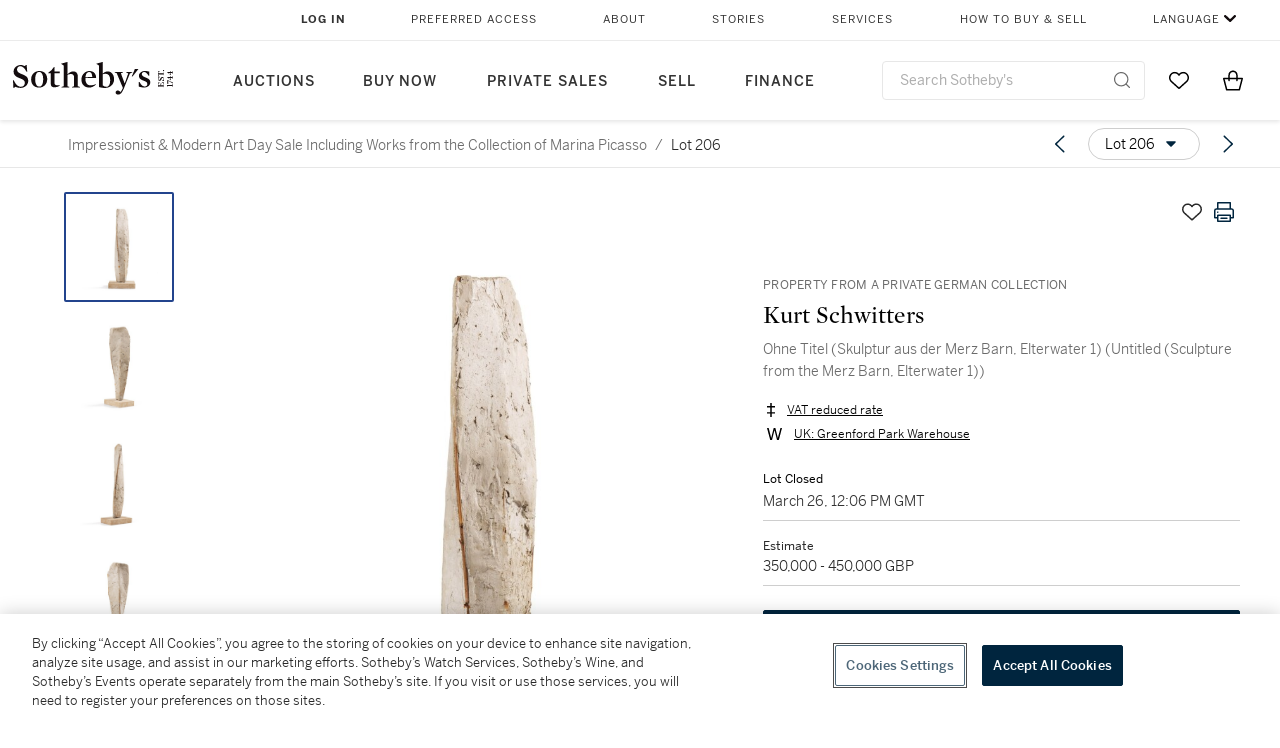

--- FILE ---
content_type: text/html; charset=utf-8
request_url: https://www.sothebys.com/en/buy/auction/2021/impressionist-modern-art-day-sale-3/ohne-titel-skulptur-aus-der-merz-barn-elterwater-1-2
body_size: 79610
content:
<!DOCTYPE html><html lang="en"><head><meta charSet="utf-8"/><meta name="viewport" content="width=device-width, initial-scale=1, shrink-to-fit=no"/><title>Ohne Titel (Skulptur aus der Merz Barn, Elterwater 1) (Untitled (Sculpture from the Merz Barn, Elterwater 1)) | Impressionist &amp; Modern Art Day Sale Including Works from the Collection of Marina Picasso | 2021 | Sotheby&#x27;s</title><link href="https://www.sothebys.com/buy/a59831bd-5519-45aa-b36d-786edd406fb3/lots/c7e840f0-8b7e-4246-b11d-e2247009e754" rel="canonical"/><meta content="&lt;p&gt;Property from a Private German Collection&lt;/p&gt;&lt;p&gt;Kurt Schwitters&lt;/p&gt;&lt;p&gt;1887 - 1948&lt;/p&gt;&lt;p&gt;&lt;em&gt;Ohne Titel (Skulptur aus der Merz Barn, Elterwater 1)&lt;/em&gt;&lt;/p&gt;" name="description"/><meta content="Ohne Titel (Skulptur aus der Merz Barn, Elterwater 1) (Untitled (Sculpture from the Merz Barn, Elterwater 1)) | Impressionist &amp; Modern Art Day Sale Including Works from the Collection of Marina Picasso | 2021 | Sotheby&#x27;s" property="og:title"/><meta content="&lt;p&gt;Property from a Private German Collection&lt;/p&gt;&lt;p&gt;Kurt Schwitters&lt;/p&gt;&lt;p&gt;1887 - 1948&lt;/p&gt;&lt;p&gt;&lt;em&gt;Ohne Titel (Skulptur aus der Merz Barn, Elterwater 1)&lt;/em&gt;&lt;/p&gt;&lt;p&gt;(Untitled (Sculpture from the &lt;em&gt;Merz Barn&lt;/em&gt;, Elterwater 1))&lt;/p&gt;&lt;p&gt;&lt;br&gt;&lt;/p&gt;&lt;p&gt;stone, bamboo, plaster and nails&lt;/p&gt;&lt;p&gt;Height (not including base): 76.2cm., 30in.&lt;/p&gt;&lt;p&gt;Height (including base): 82cm., 32¼in.&lt;/p&gt;&lt;p&gt;Executed in 1947, this work is unique.&lt;/p&gt;" property="og:description"/><meta content="https://sothebys-md.brightspotcdn.com/dims4/default/21003ef/2147483647/strip/true/crop/1608x2000+0+0/resize/1024x1274!/quality/90/?url=http%3A%2F%2Fsothebys-brightspot.s3.amazonaws.com%2Fmedia-desk%2F23%2F5c%2Fadd34517422d8525e08ce134933b%2Fl21004-bth6t-01.jpg" property="og:image"/><meta content="1024" property="og:image:width"/><meta content="1274" property="og:image:height"/><meta content="Ohne Titel (Skulptur aus der Merz Barn, Elterwater 1) (Untitled (Sculpture from the Merz Barn, Elterwater 1))" property="og:image:alt"/><meta content="Sotheby&#x27;s" property="og:site_name"/><meta content="website:sothebys" property="og:type"/><script type="application/ld+json">{"@context":"https://schema.org","@graph":[{"@type":"WebPage","name":"Ohne Titel (Skulptur aus der Merz Barn, Elterwater 1) (Untitled (Sculpture from the Merz Barn, Elterwater 1)) | Impressionist & Modern Art Day Sale Including Works from the Collection of Marina Picasso | 2021 | Sotheby's","url":"https://www.sothebys.com/buy/a59831bd-5519-45aa-b36d-786edd406fb3/lots/c7e840f0-8b7e-4246-b11d-e2247009e754","image":["https://sothebys-md.brightspotcdn.com/dims4/default/d176e1a/2147483647/strip/true/crop/1608x2000+0+0/resize/385x479!/quality/90/?url=http%3A%2F%2Fsothebys-brightspot.s3.amazonaws.com%2Fmedia-desk%2F23%2F5c%2Fadd34517422d8525e08ce134933b%2Fl21004-bth6t-01.jpg","https://sothebys-md.brightspotcdn.com/dims4/default/6c8768e/2147483647/strip/true/crop/1608x2000+0+0/resize/385x479!/quality/90/?url=http%3A%2F%2Fsothebys-brightspot.s3.amazonaws.com%2Fmedia-desk%2Fa3%2F44%2F63310880427798f984dabeb359bb%2Fl21004-bth6t-02.jpg","https://sothebys-md.brightspotcdn.com/dims4/default/6be8a1b/2147483647/strip/true/crop/1608x2000+0+0/resize/385x479!/quality/90/?url=http%3A%2F%2Fsothebys-brightspot.s3.amazonaws.com%2Fmedia-desk%2Feb%2F96%2F120197cd4962a5c34ff796219ca7%2Fl21004-bth6t-03.jpg","https://sothebys-md.brightspotcdn.com/dims4/default/41796c1/2147483647/strip/true/crop/1608x2000+0+0/resize/385x479!/quality/90/?url=http%3A%2F%2Fsothebys-brightspot.s3.amazonaws.com%2Fmedia-desk%2Fa7%2F87%2F6bc5f84f47338915171c4dc3116e%2Fl21004-bth6t-04.jpg","https://sothebys-md.brightspotcdn.com/dims4/default/e13f9ce/2147483647/strip/true/crop/1608x2000+0+0/resize/385x479!/quality/90/?url=http%3A%2F%2Fsothebys-brightspot.s3.amazonaws.com%2Fmedia-desk%2F7f%2F4c%2F4c2b8c104327bf0327ee18e37f5e%2Fl21004-bth6t-05.jpg"],"breadcrumb":{"@type":"BreadcrumbList","numberOfItems":2,"itemListElement":[{"@type":"ListItem","position":1,"item":{"name":"Impressionist & Modern Art Day Sale Including Works from the Collection of Marina Picasso","@id":"https://www.sothebys.com/buy/a59831bd-5519-45aa-b36d-786edd406fb3"}},{"@type":"ListItem","position":2,"item":{"name":"Ohne Titel (Skulptur aus der Merz Barn, Elterwater 1) (Untitled (Sculpture from the Merz Barn, Elterwater 1))","@id":"https://www.sothebys.com/buy/a59831bd-5519-45aa-b36d-786edd406fb3/lots/c7e840f0-8b7e-4246-b11d-e2247009e754"}}]},"mainEntity":{"@type":"WebPageElement","offers":{"@type":"Offer","availability":"https://schema.org/InStock","itemOffered":[{"@type":"Product","name":"Ohne Titel (Skulptur aus der Merz Barn, Elterwater 1) (Untitled (Sculpture from the Merz Barn, Elterwater 1)) | Impressionist & Modern Art Day Sale Including Works from the Collection of Marina Picasso | 2021 | Sotheby's","url":"https://www.sothebys.com/buy/a59831bd-5519-45aa-b36d-786edd406fb3/lots/c7e840f0-8b7e-4246-b11d-e2247009e754","description":"Property from a Private German CollectionKurt Schwitters1887 - 1948Ohne Titel (Skulptur aus der Merz Barn, Elterwater 1)(Untitled (Sculpture from the Merz Barn, Elterwater 1))stone, bamboo, plaster and nailsHeight (not including base): 76.2cm., 30in.Height (including base): 82cm., 32¼in.Executed in 1947, this work is unique.","productID":"c7e840f0-8b7e-4246-b11d-e2247009e754","itemCondition":""}],"seller":{"@type":"Organization","name":"Sotheby's"}}}}]}</script><link href="https://sothebys-md.brightspotcdn.com/dims4/default/e13f9ce/2147483647/strip/true/crop/1608x2000+0+0/resize/385x479!/quality/90/?url=http%3A%2F%2Fsothebys-brightspot.s3.amazonaws.com%2Fmedia-desk%2F7f%2F4c%2F4c2b8c104327bf0327ee18e37f5e%2Fl21004-bth6t-05.jpg" rel="preload" as="image"/><link href="https://sothebys-md.brightspotcdn.com/dims4/default/41796c1/2147483647/strip/true/crop/1608x2000+0+0/resize/385x479!/quality/90/?url=http%3A%2F%2Fsothebys-brightspot.s3.amazonaws.com%2Fmedia-desk%2Fa7%2F87%2F6bc5f84f47338915171c4dc3116e%2Fl21004-bth6t-04.jpg" rel="preload" as="image"/><link href="https://sothebys-md.brightspotcdn.com/dims4/default/6be8a1b/2147483647/strip/true/crop/1608x2000+0+0/resize/385x479!/quality/90/?url=http%3A%2F%2Fsothebys-brightspot.s3.amazonaws.com%2Fmedia-desk%2Feb%2F96%2F120197cd4962a5c34ff796219ca7%2Fl21004-bth6t-03.jpg" rel="preload" as="image"/><link href="https://sothebys-md.brightspotcdn.com/dims4/default/6c8768e/2147483647/strip/true/crop/1608x2000+0+0/resize/385x479!/quality/90/?url=http%3A%2F%2Fsothebys-brightspot.s3.amazonaws.com%2Fmedia-desk%2Fa3%2F44%2F63310880427798f984dabeb359bb%2Fl21004-bth6t-02.jpg" rel="preload" as="image"/><link href="https://sothebys-md.brightspotcdn.com/dims4/default/d176e1a/2147483647/strip/true/crop/1608x2000+0+0/resize/385x479!/quality/90/?url=http%3A%2F%2Fsothebys-brightspot.s3.amazonaws.com%2Fmedia-desk%2F23%2F5c%2Fadd34517422d8525e08ce134933b%2Fl21004-bth6t-01.jpg" rel="preload" as="image"/><meta name="next-head-count" content="19"/><meta http-equiv="Content-Language" content="en"/><link rel="icon" type="image/png" href="/favicon-16x16.png"/><link rel="icon" type="image/png" href="/favicon-32x32.png"/><link rel="stylesheet" data-href="https://use.typekit.net/dfs5lfh.css"/><style>@-webkit-keyframes animation-1m36nf7{100%{-webkit-transform:translateX(-5vw);-moz-transform:translateX(-5vw);-ms-transform:translateX(-5vw);transform:translateX(-5vw);}}@keyframes animation-1m36nf7{100%{-webkit-transform:translateX(-5vw);-moz-transform:translateX(-5vw);-ms-transform:translateX(-5vw);transform:translateX(-5vw);}}@-webkit-keyframes animation-ft1o10{0%{-webkit-transform:translateX(-40vw);-moz-transform:translateX(-40vw);-ms-transform:translateX(-40vw);transform:translateX(-40vw);}70%{-webkit-transform:translateX(0vw);-moz-transform:translateX(0vw);-ms-transform:translateX(0vw);transform:translateX(0vw);}98%{-webkit-transform:translateY(-2px);-moz-transform:translateY(-2px);-ms-transform:translateY(-2px);transform:translateY(-2px);}99%{-webkit-transform:translateX(-100vw);-moz-transform:translateX(-100vw);-ms-transform:translateX(-100vw);transform:translateX(-100vw);}100%{-webkit-transform:translateY(0px);-moz-transform:translateY(0px);-ms-transform:translateY(0px);transform:translateY(0px);}}@keyframes animation-ft1o10{0%{-webkit-transform:translateX(-40vw);-moz-transform:translateX(-40vw);-ms-transform:translateX(-40vw);transform:translateX(-40vw);}70%{-webkit-transform:translateX(0vw);-moz-transform:translateX(0vw);-ms-transform:translateX(0vw);transform:translateX(0vw);}98%{-webkit-transform:translateY(-2px);-moz-transform:translateY(-2px);-ms-transform:translateY(-2px);transform:translateY(-2px);}99%{-webkit-transform:translateX(-100vw);-moz-transform:translateX(-100vw);-ms-transform:translateX(-100vw);transform:translateX(-100vw);}100%{-webkit-transform:translateY(0px);-moz-transform:translateY(0px);-ms-transform:translateY(0px);transform:translateY(0px);}}.css-3j849e{position:fixed;top:0px;left:0px;z-index:9998;height:2px;width:100vw;-webkit-transform:translateX(-100vw);-moz-transform:translateX(-100vw);-ms-transform:translateX(-100vw);transform:translateX(-100vw);background-color:#748794;}@-webkit-keyframes animation-1f2tzwt{0%{-webkit-background-position:-800px,0px;background-position:-800px,0px;}100%{-webkit-background-position:800px,0px;background-position:800px,0px;}}@keyframes animation-1f2tzwt{0%{-webkit-background-position:-800px,0px;background-position:-800px,0px;}100%{-webkit-background-position:800px,0px;background-position:800px,0px;}}@-webkit-keyframes animation-gze9rp{0%{-webkit-clip-path:inset(0 0 0 0);clip-path:inset(0 0 0 0);}100%{-webkit-clip-path:inset(0 0 0 100%);clip-path:inset(0 0 0 100%);}}@keyframes animation-gze9rp{0%{-webkit-clip-path:inset(0 0 0 0);clip-path:inset(0 0 0 0);}100%{-webkit-clip-path:inset(0 0 0 100%);clip-path:inset(0 0 0 100%);}}@-webkit-keyframes animation-k19k7a{0%{-webkit-clip-path:inset(0 100% 0 0);clip-path:inset(0 100% 0 0);}100%{-webkit-clip-path:inset(0 0 0 0);clip-path:inset(0 0 0 0);}}@keyframes animation-k19k7a{0%{-webkit-clip-path:inset(0 100% 0 0);clip-path:inset(0 100% 0 0);}100%{-webkit-clip-path:inset(0 0 0 0);clip-path:inset(0 0 0 0);}}.css-k008qs{display:-webkit-box;display:-webkit-flex;display:-ms-flexbox;display:flex;}.css-1yuhvjn{margin-top:16px;}.css-d31hgs{width:70%;padding:6px;display:-webkit-box;display:-webkit-flex;display:-ms-flexbox;display:flex;-webkit-user-select:none;-moz-user-select:none;-ms-user-select:none;user-select:none;-webkit-align-items:center;-webkit-box-align:center;-ms-flex-align:center;align-items:center;}@media (max-width: 767px){.css-d31hgs{width:90%;}}@media print{.css-d31hgs{display:none;}}@-webkit-keyframes animation-rcer73{0%{-webkit-transform:translateY(-100%);-moz-transform:translateY(-100%);-ms-transform:translateY(-100%);transform:translateY(-100%);}100%{-webkit-transform:translateY(0%);-moz-transform:translateY(0%);-ms-transform:translateY(0%);transform:translateY(0%);}}@keyframes animation-rcer73{0%{-webkit-transform:translateY(-100%);-moz-transform:translateY(-100%);-ms-transform:translateY(-100%);transform:translateY(-100%);}100%{-webkit-transform:translateY(0%);-moz-transform:translateY(0%);-ms-transform:translateY(0%);transform:translateY(0%);}}@-webkit-keyframes animation-1oihdh6{0%{-webkit-transform:translateY(0%);-moz-transform:translateY(0%);-ms-transform:translateY(0%);transform:translateY(0%);}100%{-webkit-transform:translateY(-100%);-moz-transform:translateY(-100%);-ms-transform:translateY(-100%);transform:translateY(-100%);}}@keyframes animation-1oihdh6{0%{-webkit-transform:translateY(0%);-moz-transform:translateY(0%);-ms-transform:translateY(0%);transform:translateY(0%);}100%{-webkit-transform:translateY(-100%);-moz-transform:translateY(-100%);-ms-transform:translateY(-100%);transform:translateY(-100%);}}h1,h2,h3,h4,h5,h6,p,a,li,button,th,td{color:#333333;}body{font-family:benton-sans,sans-serif;}.css-ycy229{position:fixed;top:0px;left:0px;right:0px;z-index:3000;}.css-6we575{width:100%;max-width:1920px;margin:auto;height:100%;display:grid;grid-template-columns:minmax(420px,auto) 533px;grid-column-gap:24px;grid-template-rows:48px minmax(750px,70vh) auto auto auto;grid-template-areas:'NavHeader NavHeader' 'Carousel PlaceBid' 'LotInfo PlaceBid' 'CatalogueNote CatalogueNote' 'RecommendedItems RecommendedItems';-webkit-align-items:start;-webkit-box-align:start;-ms-flex-align:start;align-items:start;}@media (max-width:980px){.css-6we575{grid-template-columns:minmax(0px,auto);grid-column-gap:0px;grid-template-rows:50px 56px auto auto auto auto auto;grid-template-areas:'NavHeader' 'Header' 'Carousel' 'PlaceBid' 'LotInfo' 'CatalogueNote' 'RecommendedItems';}}.css-1ljlvai{grid-area:NavHeader;height:100%;padding:8px 32px 8px 62px;border-bottom:1px solid #e7e7e7;}@media (max-width:980px){.css-1ljlvai{display:none;}}.css-1762j8h{display:none;-webkit-align-items:center;-webkit-box-align:center;-ms-flex-align:center;align-items:center;height:100%;padding-left:16px;}@media (max-width:980px){.css-1762j8h{grid-area:NavHeader;display:-webkit-box;display:-webkit-flex;display:-ms-flexbox;display:flex;}}.css-uxiebx{display:none;}@media (max-width:980px){.css-uxiebx{grid-area:Header;display:-webkit-box;display:-webkit-unset;display:-ms-unsetbox;display:unset;}}.css-svczye{margin:8px 12px;display:-webkit-box;display:-webkit-flex;display:-ms-flexbox;display:flex;-webkit-box-pack:justify;-webkit-justify-content:space-between;justify-content:space-between;}.css-1f6qhvw{grid-area:Carousel;height:100%;}.css-wtqily{grid-area:PlaceBid;height:100%;z-index:2;}.css-ma42pn{grid-area:LotInfo;word-break:break-word;margin:24px 0 16px 64px;}@media (min-width:980px){.css-ma42pn{border-top:1px solid #cecece;}}@media (max-width:980px){.css-ma42pn{margin:24px 16px;}}.css-1poeprp{grid-area:CatalogueNote;}.css-1l1jptx{grid-area:RecommendedItems;padding-left:16px;}.css-w6hyqn{display:none;overflow:hidden;z-index:99;width:100%;max-height:100px;position:fixed;left:0px;top:0px;opacity:1;padding:0px 24px;background-color:#ffffff;box-shadow:0 2px 4px 0 rgba(0, 0, 0, 0.1);}@media (max-width:1024px){.css-w6hyqn{padding:0px;}}.css-1l5xqdr{display:-webkit-box;display:-webkit-flex;display:-ms-flexbox;display:flex;-webkit-align-items:center;-webkit-box-align:center;-ms-flex-align:center;align-items:center;-webkit-box-pack:justify;-webkit-justify-content:space-between;justify-content:space-between;padding:16px 18px 10px;}@media (max-width:768px){.css-1l5xqdr{padding:16px 8px 10px;}}.css-1mervjy{display:-webkit-box;display:-webkit-flex;display:-ms-flexbox;display:flex;-webkit-align-items:center;-webkit-box-align:center;-ms-flex-align:center;align-items:center;overflow:hidden;}.css-7b7xv0{width:64px;min-width:64px;height:64px;overflow:hidden;}.css-egew9l{display:-webkit-box;display:-webkit-flex;display:-ms-flexbox;display:flex;-webkit-flex-direction:column;-ms-flex-direction:column;flex-direction:column;padding-left:24px;overflow:hidden;}@media (max-width:768px){.css-egew9l{display:none;}}.css-iqyuzw{display:-webkit-box;display:-webkit-flex;display:-ms-flexbox;display:flex;margin-left:16px;}.css-68zbsl{width:auto;}.css-1qh7smx{text-align:center;object-fit:contain;width:100%;height:100%;max-height:380px;max-width:300px;}.css-1on497r{overflow:hidden;overflow-wrap:break-word;word-break:break-word;-webkit-line-clamp:calc(1);display:-webkit-box;-webkit-box-orient:vertical;}.css-1h2ruwl{white-space:nowrap;overflow:hidden;text-overflow:ellipsis;}.css-2v1h2i{display:-webkit-box;display:-webkit-flex;display:-ms-flexbox;display:flex;-webkit-box-pack:justify;-webkit-justify-content:space-between;justify-content:space-between;}@media (max-width:980px){.css-2v1h2i{display:none;}}.css-589stn{display:none;}@media (max-width:980px){.css-589stn{display:-webkit-box;display:-webkit-unset;display:-ms-unsetbox;display:unset;}}.css-ytumd6{-webkit-text-decoration:none;text-decoration:none;}.css-utab25{color:#6b6b6b;}.css-utab25:focus{outline:2px none #317aad;outline-offset:4px;outline-style:auto;}.css-18nuwk1{overflow:hidden;text-overflow:ellipsis;white-space:nowrap;color:#6b6b6b;}.css-18nuwk1:focus{outline:2px none #317aad;outline-offset:4px;outline-style:auto;}.css-18nuwk1:hover{cursor:pointer;}.css-18nuwk1 >*{-webkit-text-decoration:none;text-decoration:none;}.css-z3c84d{color:#6b6b6b;margin-left:8px;margin-right:8px;}.css-2svovr{overflow:hidden;text-overflow:ellipsis;white-space:nowrap;min-width:64px;color:#292929;}.css-2svovr:focus{outline:2px none #317aad;outline-offset:4px;outline-style:auto;}.css-uvab46{border-width:0px;width:40px;min-width:40px;height:32px;}.css-apepos{margin:0 8px;}.css-k1oqwg #LotNavigationDropdown_actions{overflow:auto;border:1px solid #e7e7e7;border-radius:4px;max-height:416px;margin-top:4px;max-width:90vw;min-width:483px;}@media (max-width: 767px){.css-k1oqwg #LotNavigationDropdown_actions{margin-left:-48px;max-width:94vw;min-width:0px;}}.css-k1oqwg #LotNavigationDropdown_button{width:100%;padding-left:16px;padding-right:16px;border-radius:20px;height:32px;}.css-u4p24i{display:-webkit-box;display:-webkit-flex;display:-ms-flexbox;display:flex;-webkit-flex-direction:row;-ms-flex-direction:row;flex-direction:row;-webkit-align-items:center;-webkit-box-align:center;-ms-flex-align:center;align-items:center;}.css-aswqrt{margin-left:auto;margin-right:auto;color:#000000;}.css-15fzge{margin-left:4px;}.css-w9b8lb{display:-webkit-box;display:-webkit-flex;display:-ms-flexbox;display:flex;-webkit-align-items:center;-webkit-box-align:center;-ms-flex-align:center;align-items:center;-webkit-box-pack:end;-ms-flex-pack:end;-webkit-justify-content:flex-end;justify-content:flex-end;grid-gap:8px;}@media (max-width: 767px){.css-w9b8lb{display:none;}}.css-1wucctp{display:-webkit-box;display:-webkit-flex;display:-ms-flexbox;display:flex;-webkit-align-items:center;-webkit-box-align:center;-ms-flex-align:center;align-items:center;-webkit-box-pack:end;-ms-flex-pack:end;-webkit-justify-content:flex-end;justify-content:flex-end;grid-gap:8px;}@media (min-width:768px){.css-1wucctp{display:none;}}.css-1cducoa{color:#00253e;}.css-rnm3nx{position:absolute;-webkit-transition:500ms ease 0ms opacity;transition:500ms ease 0ms opacity;opacity:1;color:#292929;}.css-18dmsqr{position:absolute;-webkit-transition:500ms ease 0ms opacity;transition:500ms ease 0ms opacity;opacity:0;color:#dd2415;}.css-1kw4td7{color:#292929;-webkit-transform:rotate(90deg);-moz-transform:rotate(90deg);-ms-transform:rotate(90deg);transform:rotate(90deg);}.css-4zoi2w{display:-webkit-box;display:-webkit-flex;display:-ms-flexbox;display:flex;-webkit-box-pack:center;-ms-flex-pack:center;-webkit-justify-content:center;justify-content:center;height:100%;padding:24px 0 33px 0;}@media (max-width:1225px){.css-4zoi2w{display:none;}}.css-dllwl0{object-fit:contain;margin-left:auto;margin-right:auto;max-width:100%;-webkit-transition:100ms cubic-bezier(0.5, 0, 1, 1) 0ms opacity;transition:100ms cubic-bezier(0.5, 0, 1, 1) 0ms opacity;max-height:100%;opacity:100;margin:auto;}@media (max-width:980px){.css-dllwl0{max-height:420px;margin:auto;}}.css-1o8pv66{padding:28px 40px 0 16px;height:100%;}@media (max-width:980px){.css-1o8pv66{padding:0;}}.css-hob81v{top:21px;width:100%;overflow:visible;display:-webkit-box;display:-webkit-flex;display:-ms-flexbox;display:flex;-webkit-flex-direction:column;-ms-flex-direction:column;flex-direction:column;position:static;-webkit-transition:500ms ease 0ms all;transition:500ms ease 0ms all;position:-webkit-sticky;position:sticky;}@media (max-width:980px){.css-hob81v{padding:0 16px 16px 16px;height:auto;min-height:0;}}.css-1sdfita{padding:24px 0;margin:auto 0;-webkit-transition:500ms ease 0ms all;transition:500ms ease 0ms all;}@media (max-width:980px){.css-1sdfita{border-top:1px solid #e7e7e7;padding:8px 0;margin:24px 0 24px 0;}}.css-1eeqv7n{width:100%;border-bottom:0px solid #e7e7e7;padding-bottom:8px;}.css-14ifmlq{margin-bottom:24px;}@media (max-width:980px){.css-14ifmlq{display:none;}}.css-542wex{word-break:break-word;}.css-19idom{margin-bottom:8px;}.css-hbvj58{overflow:hidden;display:-webkit-box;-webkit-box-orient:vertical;-webkit-line-clamp:10;color:#000000;margin-bottom:8px;}@media (max-width: 767px){.css-hbvj58{-webkit-line-clamp:16;}}.css-1pk37rw{overflow:hidden;display:-webkit-box;-webkit-box-orient:vertical;-webkit-line-clamp:10;color:#000000;color:#6b6b6b;}@media (max-width: 767px){.css-1pk37rw{-webkit-line-clamp:16;}}.css-8atqhb{width:100%;}.css-164r41r{margin-top:8px;}.css-1gsrsjw{z-index:2;display:-webkit-box;display:-webkit-flex;display:-ms-flexbox;display:flex;-webkit-flex-direction:column;-ms-flex-direction:column;flex-direction:column;-webkit-box-pack:center;-ms-flex-pack:center;-webkit-justify-content:center;justify-content:center;min-width:100%;opacity:1;-webkit-animation-duration:500ms;animation-duration:500ms;-webkit-animation-fill-mode:forwards;animation-fill-mode:forwards;-webkit-animation-timing-function:ease-in;animation-timing-function:ease-in;-webkit-animation-direction:normal;animation-direction:normal;}.css-1wrfq4b{display:-webkit-box;display:-webkit-flex;display:-ms-flexbox;display:flex;-webkit-flex-direction:column;-ms-flex-direction:column;flex-direction:column;position:relative;height:100%;-webkit-box-pack:justify;-webkit-justify-content:space-between;justify-content:space-between;}.css-5cm1aq{color:#000000;}.css-13x2r2t{margin-top:2px;color:#333333;}.css-7xm451{width:100%;display:-webkit-box;display:-webkit-flex;display:-ms-flexbox;display:flex;-webkit-box-pack:start;-ms-flex-pack:start;-webkit-justify-content:flex-start;justify-content:flex-start;background-color:#cecece;height:1px;margin-top:8px;}.css-yhri78{background-color:#dd2415;width:calc(100% - 100%);}.css-10118l7{color:#292929;}.css-137o4wl{font-weight:400!important;color:#292929;}.css-samn2{margin-top:8px;margin-bottom:16px;background-color:#cecece;height:1px;width:100%;}.css-2vp4xc{display:-webkit-box;display:-webkit-flex;display:-ms-flexbox;display:flex;-webkit-box-pack:justify;-webkit-justify-content:space-between;justify-content:space-between;-webkit-box-flex-wrap:wrap;-webkit-flex-wrap:wrap;-ms-flex-wrap:wrap;flex-wrap:wrap;-webkit-align-items:center;-webkit-box-align:center;-ms-flex-align:center;align-items:center;margin:40px 0;}@media (max-width:980px){.css-2vp4xc{margin-top:0px;}}@media (max-width: 767px){.css-2vp4xc{margin-bottom:16px;}}.css-b1yv46{font-size:24px!important;font-weight:700!important;color:#000000;display:-webkit-box;display:-webkit-flex;display:-ms-flexbox;display:flex;-webkit-box-flex:1;-webkit-flex-grow:1;-ms-flex-positive:1;flex-grow:1;white-space:nowrap;}.css-1ryhgg2{display:-webkit-box;display:-webkit-flex;display:-ms-flexbox;display:flex;-webkit-align-items:center;-webkit-box-align:center;-ms-flex-align:center;align-items:center;-webkit-box-flex-wrap:wrap;-webkit-flex-wrap:wrap;-ms-flex-wrap:wrap;flex-wrap:wrap;-webkit-box-pack:end;-ms-flex-pack:end;-webkit-justify-content:flex-end;justify-content:flex-end;}@media (max-width: 767px){.css-1ryhgg2{display:none;}}.css-i41z8b{display:none;}@media (max-width: 767px){.css-i41z8b{display:-webkit-box;display:-webkit-flex;display:-ms-flexbox;display:flex;padding-bottom:16px;-webkit-align-items:center;-webkit-box-align:center;-ms-flex-align:center;align-items:center;-webkit-box-flex-wrap:wrap;-webkit-flex-wrap:wrap;-ms-flex-wrap:wrap;flex-wrap:wrap;}}.css-1aw519d{font-size:16px;line-height:24px;font-family:benton-sans,sans-serif;color:#000000;}.css-1aw519d a{font-weight:400;-webkit-text-decoration:none;text-decoration:none;color:#333333;}.css-1aw519d a:visited{color:#333333;}.css-1aw519d a:hover{border-bottom:1px solid #333333;}.css-1aw519d strong{font-weight:600;}.css-1aw519d em{font-style:italic;}.css-1aw519d u{-webkit-text-decoration:underline;text-decoration:underline;}.css-1aw519d sub{vertical-align:sub;font-size:75%;}.css-1aw519d sup{vertical-align:super;font-size:75%;}.css-1aw519d ul{list-style:disc inside none;}.css-1aw519d ol{list-style:decimal inside none;}.css-r6e2mi{font-weight:600!important;text-transform:capitalize;margin-top:16px;margin-bottom:8px;}.css-o5hob9{display:-webkit-box;display:-webkit-flex;display:-ms-flexbox;display:flex;-webkit-box-pack:justify;-webkit-justify-content:space-between;justify-content:space-between;-webkit-align-items:center;-webkit-box-align:center;-ms-flex-align:center;align-items:center;width:100%;background:transparent;border:0 none transparent;padding:0;}.css-o5hob9:focus{outline:2px none #317aad;outline-offset:1px;outline-style:auto;overflow:hidden;}.css-o5hob9:hover{cursor:pointer;}.css-12efcmn{position:absolute;}.css-dm37tw{-webkit-transition:500ms ease 0ms -webkit-transform;transition:500ms ease 0ms transform;-webkit-transform:rotate(90deg);-moz-transform:rotate(90deg);-ms-transform:rotate(90deg);transform:rotate(90deg);}.css-1fes8lf{font-size:16px;line-height:24px;font-family:benton-sans,sans-serif;color:#000000;margin-top:16px;}.css-1fes8lf a{font-weight:400;-webkit-text-decoration:none;text-decoration:none;color:#333333;}.css-1fes8lf a:visited{color:#333333;}.css-1fes8lf a:hover{border-bottom:1px solid #333333;}.css-1fes8lf strong{font-weight:600;}.css-1fes8lf em{font-style:italic;}.css-1fes8lf u{-webkit-text-decoration:underline;text-decoration:underline;}.css-1fes8lf sub{vertical-align:sub;font-size:75%;}.css-1fes8lf sup{vertical-align:super;font-size:75%;}.css-1fes8lf ul{list-style:disc inside none;}.css-1fes8lf ol{list-style:decimal inside none;}.css-qih3n9{-webkit-transition:500ms ease 0ms -webkit-transform;transition:500ms ease 0ms transform;-webkit-transform:rotate(0deg);-moz-transform:rotate(0deg);-ms-transform:rotate(0deg);transform:rotate(0deg);}.css-1m2it9n{max-width:100%;position:relative;left:50%;right:50%;margin-left:-50%;margin-right:-50%;}.css-v2m3wd{overflow:hidden;margin-top:64px;}.css-9ol6ok{font-size:24px!important;color:#000000;margin-left:40px;}@media (max-width:980px){.css-9ol6ok{margin-left:16px;}}.css-o6lkto{position:relative;margin-top:48px;}@media (min-width:980px){.css-o6lkto{overflow-x:hidden;}}.css-o6lkto .swiper-slide{width:340px;}@media (max-width: 767px){.css-o6lkto .swiper-slide{width:164px;}}.css-10jr14j:hover{cursor:pointer;}.css-bxikt0{display:-webkit-box;display:-webkit-flex;display:-ms-flexbox;display:flex;-webkit-align-items:center;-webkit-box-align:center;-ms-flex-align:center;align-items:center;-webkit-box-pack:center;-ms-flex-pack:center;-webkit-justify-content:center;justify-content:center;width:340px;height:340px;}@media (max-width: 767px){.css-bxikt0{max-width:164px;max-height:164px;}}.css-1o6izjr{max-height:340px;object-fit:contain;}@media (max-width: 767px){.css-1o6izjr{max-height:164px;}}.css-jv7igb{color:#292929;margin-top:16px;margin-bottom:8px;white-space:nowrap;overflow:hidden;text-overflow:ellipsis;}@media (max-width: 767px){.css-jv7igb{font-size:16px!important;line-height:20px!important;margin-top:12px;margin-bottom:4px;}}.css-1gs9ih9{color:#292929;margin-top:0px;margin-bottom:16px;-webkit-line-clamp:calc(3);display:-webkit-box;-webkit-box-orient:vertical;overflow:hidden;text-overflow:ellipsis;}@media (max-width: 767px){.css-1gs9ih9{font-size:12px!important;line-height:16px!important;margin-bottom:12px;}}.css-gc3lkg{color:#292929;display:block;margin-top:0px;margin-bottom:16px;}@media (max-width: 767px){.css-gc3lkg{font-size:12px!important;line-height:16px!important;margin-bottom:12px;}}.css-1ixdl6p{position:absolute;width:40px;height:40px;cursor:pointer;background-color:#fff5;-webkit-transition:300ms ease 0ms background-color;transition:300ms ease 0ms background-color;border-radius:50%;display:-webkit-box;display:-webkit-flex;display:-ms-flexbox;display:flex;-webkit-box-pack:center;-ms-flex-pack:center;-webkit-justify-content:center;justify-content:center;-webkit-align-items:center;-webkit-box-align:center;-ms-flex-align:center;align-items:center;background-image:none;margin:0;top:50%;-webkit-transform:translateY(-50%) rotateZ(0deg);-moz-transform:translateY(-50%) rotateZ(0deg);-ms-transform:translateY(-50%) rotateZ(0deg);transform:translateY(-50%) rotateZ(0deg);}.css-1ixdl6p:hover{background-color:#ffffff;}.css-1btqw6w{height:32px;-webkit-transform:translateX(-2px);-moz-transform:translateX(-2px);-ms-transform:translateX(-2px);transform:translateX(-2px);}.css-1wew87z{position:absolute;width:40px;height:40px;cursor:pointer;background-color:#fff5;-webkit-transition:300ms ease 0ms background-color;transition:300ms ease 0ms background-color;border-radius:50%;display:-webkit-box;display:-webkit-flex;display:-ms-flexbox;display:flex;-webkit-box-pack:center;-ms-flex-pack:center;-webkit-justify-content:center;justify-content:center;-webkit-align-items:center;-webkit-box-align:center;-ms-flex-align:center;align-items:center;background-image:none;margin:0;top:50%;-webkit-transform:translateY(-50%) rotateZ(180deg);-moz-transform:translateY(-50%) rotateZ(180deg);-ms-transform:translateY(-50%) rotateZ(180deg);transform:translateY(-50%) rotateZ(180deg);}.css-1wew87z:hover{background-color:#ffffff;}.css-fzq92z{font-weight:500!important;color:#6b6b6b;margin-bottom:8px;}.css-1h7anqn{display:-webkit-box;display:-webkit-flex;display:-ms-flexbox;display:flex;-webkit-flex-direction:column;-ms-flex-direction:column;flex-direction:column;-webkit-box-flex-wrap:wrap;-webkit-flex-wrap:wrap;-ms-flex-wrap:wrap;flex-wrap:wrap;}.css-11b7kil{margin-left:8px;font-size:12px;line-height:18px;color:#23448d;color:#000000;}.css-11b7kil:focus{outline:2px none #317aad;outline-offset:4px;outline-style:auto;}@-webkit-keyframes animation-ebjc1k{0%{opacity:0;}70%{opacity:0.7;}100%{opacity:1;}}@keyframes animation-ebjc1k{0%{opacity:0;}70%{opacity:0.7;}100%{opacity:1;}}@-webkit-keyframes animation-1iqg48{0%{-webkit-transform:translateX(-100%);-moz-transform:translateX(-100%);-ms-transform:translateX(-100%);transform:translateX(-100%);}100%{-webkit-transform:translateX(0%);-moz-transform:translateX(0%);-ms-transform:translateX(0%);transform:translateX(0%);}}@keyframes animation-1iqg48{0%{-webkit-transform:translateX(-100%);-moz-transform:translateX(-100%);-ms-transform:translateX(-100%);transform:translateX(-100%);}100%{-webkit-transform:translateX(0%);-moz-transform:translateX(0%);-ms-transform:translateX(0%);transform:translateX(0%);}}@-webkit-keyframes animation-ptkdgw{0%{-webkit-transform:translateX(0%);-moz-transform:translateX(0%);-ms-transform:translateX(0%);transform:translateX(0%);}100%{-webkit-transform:translateX(-100%);-moz-transform:translateX(-100%);-ms-transform:translateX(-100%);transform:translateX(-100%);}}@keyframes animation-ptkdgw{0%{-webkit-transform:translateX(0%);-moz-transform:translateX(0%);-ms-transform:translateX(0%);transform:translateX(0%);}100%{-webkit-transform:translateX(-100%);-moz-transform:translateX(-100%);-ms-transform:translateX(-100%);transform:translateX(-100%);}}@-webkit-keyframes animation-jhn00i{0%{opacity:0.2;-webkit-transform:scale(0.66, 0.66);-moz-transform:scale(0.66, 0.66);-ms-transform:scale(0.66, 0.66);transform:scale(0.66, 0.66);}25%{opacity:1;-webkit-transform:scale(1, 1);-moz-transform:scale(1, 1);-ms-transform:scale(1, 1);transform:scale(1, 1);}50%{opacity:1;-webkit-transform:scale(1, 1);-moz-transform:scale(1, 1);-ms-transform:scale(1, 1);transform:scale(1, 1);}75%{opacity:0.2;-webkit-transform:scale(0.66, 0.66);-moz-transform:scale(0.66, 0.66);-ms-transform:scale(0.66, 0.66);transform:scale(0.66, 0.66);}100%{opacity:0.2;-webkit-transform:scale(0.66, 0.66);-moz-transform:scale(0.66, 0.66);-ms-transform:scale(0.66, 0.66);transform:scale(0.66, 0.66);}}@keyframes animation-jhn00i{0%{opacity:0.2;-webkit-transform:scale(0.66, 0.66);-moz-transform:scale(0.66, 0.66);-ms-transform:scale(0.66, 0.66);transform:scale(0.66, 0.66);}25%{opacity:1;-webkit-transform:scale(1, 1);-moz-transform:scale(1, 1);-ms-transform:scale(1, 1);transform:scale(1, 1);}50%{opacity:1;-webkit-transform:scale(1, 1);-moz-transform:scale(1, 1);-ms-transform:scale(1, 1);transform:scale(1, 1);}75%{opacity:0.2;-webkit-transform:scale(0.66, 0.66);-moz-transform:scale(0.66, 0.66);-ms-transform:scale(0.66, 0.66);transform:scale(0.66, 0.66);}100%{opacity:0.2;-webkit-transform:scale(0.66, 0.66);-moz-transform:scale(0.66, 0.66);-ms-transform:scale(0.66, 0.66);transform:scale(0.66, 0.66);}}@-webkit-keyframes animation-vh3mck{0%{-webkit-transform:translateY(7vh);-moz-transform:translateY(7vh);-ms-transform:translateY(7vh);transform:translateY(7vh);}100%{-webkit-transform:translateY(0vh);-moz-transform:translateY(0vh);-ms-transform:translateY(0vh);transform:translateY(0vh);}}@keyframes animation-vh3mck{0%{-webkit-transform:translateY(7vh);-moz-transform:translateY(7vh);-ms-transform:translateY(7vh);transform:translateY(7vh);}100%{-webkit-transform:translateY(0vh);-moz-transform:translateY(0vh);-ms-transform:translateY(0vh);transform:translateY(0vh);}}@-webkit-keyframes animation-5559a5{0%{-webkit-transform:translateY(7vh);-moz-transform:translateY(7vh);-ms-transform:translateY(7vh);transform:translateY(7vh);}100%{-webkit-transform:translateY(20vh);-moz-transform:translateY(20vh);-ms-transform:translateY(20vh);transform:translateY(20vh);}}@keyframes animation-5559a5{0%{-webkit-transform:translateY(7vh);-moz-transform:translateY(7vh);-ms-transform:translateY(7vh);transform:translateY(7vh);}100%{-webkit-transform:translateY(20vh);-moz-transform:translateY(20vh);-ms-transform:translateY(20vh);transform:translateY(20vh);}}</style><script src="https://sli.prod.sothelabs.com/sli-latest.js"></script><script>
                window.SLI = new Sli("bidclient", "prod");
                if (window.SLI && window.SLI.startTimer) {
                  window.SLI.startTimer("load_ldp")
                };
              </script><script>window.TIER = "production"</script><script>window.BRIGHTSPOT_IMAGE_PREFIX = "https://dam.sothebys.com/dam/image/"</script><script>window.VIKING_SUBSCRIPTIONS_URL = "wss://subscriptions.prod.sothelabs.com"</script><script>window.VIKING_SUBSCRIPTIONS_URL_V2 = "wss://clientapi-ws.prod.sothelabs.com/graphql"</script><script>window.CLIENTAPI_GRAPHQL_BROWSER_URL = "https://clientapi.prod.sothelabs.com/graphql"</script><script>window.VIKING_TRANSACTIONL_URL = "https://www.sothebys.com/buy/register"</script><script>window.MY_ACCOUNT_URL = "https://www.sothebys.com/my-account"</script><script>window.ALGOLIA_APP_ID = "KAR1UEUPJD"</script><script>window.ALGOLIA_INDEX_NAME = "prod_lots"</script><script>window.AUTH0_TENANT = "undefined"</script><script>window.AUTH0_CLIENT_ID = "LvmVnUg1l5tD5x40KydzKJAOBTXjESPn"</script><script>window.AUTH0_AUDIENCE = "https://customer.api.sothebys.com"</script><script>window.AUTH0_DOMAIN = "undefined"</script><script>window.AUTH0_CUSTOM_DOMAIN = "accounts.sothebys.com"</script><script>window.AUTH0_TOKEN_NAMESPACE = "undefined"</script><script>window.AUTH0_REDIRECT_URL_PATH = "/buy"</script><script>window.AEM_LOGIN_URL = "https://www.sothebys.com/api/auth0login?forceLogin=Y&resource="</script><script>window.NODE_ENV = "production"</script><script>window.BSP_AUCTION_RICH_CONTENT_URL = "https://www.sothebys.com/catalogue/"</script><script>window.BSP_LOT_IFRAME_URL = "https://www.sothebys.com/bsp-api/lot/details?itemId="</script><script>window.AUCTION_ROOM_URL = "https://www.sothebys.com"</script><script>window.BRIGHTCOVE_TOKEN = "undefined"</script><script>window.SENTRY_DSN = "https://fdb3c271a2b483632c2542eb170b5ea9@o142289.ingest.sentry.io/4505873427857408"</script><script>window.ONETRUST_KEY = "7754d653-fe9e-40b1-b526-f0bb1a6ea107"</script><script>window.URL_STB_GLOBAL = "https://www.sothebys.com/etc/designs/shared/js/stb-global.js"</script><script src="https://cdn-ukwest.onetrust.com/scripttemplates/otSDKStub.js" data-domain-script="7754d653-fe9e-40b1-b526-f0bb1a6ea107"></script><script src="https://www.sothebys.com/etc/designs/shared/js/stb-global.js"></script><script>
                !(function () {
                  // If the real analytics.js is already on the page return.

                  // If the snippet was invoked already show an error.

                  // Invoked flag, to make sure the snippet
                  // is never invoked twice.

                  // A list of the methods in Analytics.js to stub.

                  // Define a factory to create stubs. These are placeholders
                  // for methods in Analytics.js so that you never have to wait
                  // for it to load to actually record data. The method is
                  // stored as the first argument, so we can replay the data.

                  // For each of our methods, generate a queueing stub.

                  // Define a method to load Analytics.js from our CDN,
                  // and that will be sure to only ever load it once.

                  // Create an async script element based on your key.

                  //cdn.segment.com/analytics.js/v1/'

                  // Insert our script next to the first script element.

                  // Add a version to keep track of what's in the wild.

                  // Load Analytics.js with your key, which will automatically
                  // load the tools you've enabled for your account. Boosh!
                  // analytics.load("YOUR_WRITE_KEY", options);

                  // Create a queue, but don't obliterate an existing one!
                  var analytics = window.analytics = window.analytics || [];

                  // If the real analytics.js is already on the page return.
                  if (analytics.initialize) return;

                  // If the snippet was invoked already show an error.
                  if (analytics.invoked) {
                    if (window.console && console.error) {
                      console.error('Segment snippet included twice.');
                    }
                    return;
                  }

                  // Invoked flag, to make sure the snippet
                  // is never invoked twice.
                  analytics.invoked = true;

                  // A list of the methods in Analytics.js to stub.
                  analytics.methods = [
                    'trackSubmit',
                    'trackClick',
                    'trackLink',
                    'trackForm',
                    'pageview',
                    'identify',
                    'reset',
                    'group',
                    'track',
                    'ready',
                    'alias',
                    'debug',
                    'page',
                    'once',
                    'off',
                    'on',
                    'addSourceMiddleware'
                  ];

                  // Define a factory to create stubs. These are placeholders
                  // for methods in Analytics.js so that you never have to wait
                  // for it to load to actually record data. The `method` is
                  // stored as the first argument, so we can replay the data.
                  analytics.factory = function(method){
                    return function(){
                      var args = Array.prototype.slice.call(arguments);
                      args.unshift(method);
                      analytics.push(args);
                      return analytics;
                    };
                  };

                  // For each of our methods, generate a queueing stub.
                  for (var i = 0; i < analytics.methods.length; i++) {
                    var key = analytics.methods[i];
                    analytics[key] = analytics.factory(key);
                  }

                  // Define a method to load Analytics.js from our CDN,
                  // and that will be sure to only ever load it once.
                  analytics.load = function(key, options){
                    // Create an async script element based on your key.
                    var script = document.createElement('script');
                    script.type = 'text/javascript';
                    script.async = true;
                    script.src = 'https://cdn.segment.com/analytics.js/v1/'
                      + key + '/analytics.min.js';

                    // Insert our script next to the first script element.
                    var first = document.getElementsByTagName('script')[0];
                    first.parentNode.insertBefore(script, first);
                    analytics._loadOptions = options;
                  };

                  // Add a version to keep track of what's in the wild.
                  analytics.SNIPPET_VERSION = '4.1.0';

                  // Load Analytics.js with your key, which will automatically
                  // load the tools you've enabled for your account. Boosh!
                  // analytics.load("YOUR_WRITE_KEY", options);
                })();
              </script><script>
              window.OptanonWrapper = function() {
                var segmentApiKey = "3DPSfpG4OjRBGEMqXhG0ZZsFghihTZso";

                if (window.SothebysShared && window.SothebysShared.findSegmentIntegrations) {
                  window.SothebysShared.findSegmentIntegrations(segmentApiKey).then(function (integrations) {
                    if (typeof analytics !== 'undefined' && typeof analytics.load === 'function') {
                      analytics.load(segmentApiKey, { integrations: integrations })
                    }
                  });

                  function onOneTrustChanged() {
                    window.location.reload();
                  }

                  window.addEventListener('OTConsentApplied', onOneTrustChanged);
                }
              }
            </script><link rel="preload" href="/buy/_next/static/css/2938d8954da231e8.css" as="style"/><link rel="stylesheet" href="/buy/_next/static/css/2938d8954da231e8.css" data-n-g=""/><noscript data-n-css=""></noscript><script defer="" nomodule="" src="/buy/_next/static/chunks/polyfills-42372ed130431b0a.js"></script><script src="/buy/_next/static/chunks/webpack-41e4e2d1eb0c0667.js" defer=""></script><script src="/buy/_next/static/chunks/framework-8fb788e92ed91627.js" defer=""></script><script src="/buy/_next/static/chunks/main-96a30b224ffce1fc.js" defer=""></script><script src="/buy/_next/static/chunks/pages/_app-a9f254c54e113ba2.js" defer=""></script><script src="/buy/_next/static/chunks/4c7eed1c-84f1d5ec87c55f10.js" defer=""></script><script src="/buy/_next/static/chunks/051308b0-b6864b2a63245119.js" defer=""></script><script src="/buy/_next/static/chunks/3bd14476-8c2aa147980a0185.js" defer=""></script><script src="/buy/_next/static/chunks/915-1ac8c5c7d740edb9.js" defer=""></script><script src="/buy/_next/static/chunks/106-24e896ed9f291f87.js" defer=""></script><script src="/buy/_next/static/chunks/971-cf4d84268c254eae.js" defer=""></script><script src="/buy/_next/static/chunks/474-de3c9adf46ca5835.js" defer=""></script><script src="/buy/_next/static/chunks/777-78583d42257ec0b1.js" defer=""></script><script src="/buy/_next/static/chunks/930-61a5f8854b32db32.js" defer=""></script><script src="/buy/_next/static/chunks/287-29aa4d8f5993c95c.js" defer=""></script><script src="/buy/_next/static/chunks/pages/LotDetailPageNext-62904edfeef6c8e9.js" defer=""></script><script src="/buy/_next/static/eCtihEknGr9bdAE6Rf-I6/_buildManifest.js" defer=""></script><script src="/buy/_next/static/eCtihEknGr9bdAE6Rf-I6/_ssgManifest.js" defer=""></script><link rel="stylesheet" href="https://use.typekit.net/dfs5lfh.css"/></head><body><div id="BrightSpotHeader" data-sothebys-component-url="https://shared.sothebys.com/syndicate?pageComponent=header"></div><div id="root"><div id="__next"><div><div class="css-3j849e"></div><div class="css-ycy229" aria-live="polite"></div><div><div class="css-6we575"><div class="css-w6hyqn" aria-hidden="true"><div class="css-1l5xqdr"><div class="css-1mervjy"><div class="css-7b7xv0"><img class="css-1qh7smx" alt="Ohne Titel (Skulptur aus der Merz Barn, Elterwater 1) (Untitled (Sculpture from the Merz Barn, Elterwater 1))" sizes="248px" src="https://dam.sothebys.com/dam/image/lot/c7e840f0-8b7e-4246-b11d-e2247009e754/primary/extra_small" srcSet="https://dam.sothebys.com/dam/image/lot/c7e840f0-8b7e-4246-b11d-e2247009e754/primary/extra_small 150w,
https://dam.sothebys.com/dam/image/lot/c7e840f0-8b7e-4246-b11d-e2247009e754/primary/small 385w,
https://dam.sothebys.com/dam/image/lot/c7e840f0-8b7e-4246-b11d-e2247009e754/primary/medium 800w,
https://dam.sothebys.com/dam/image/lot/c7e840f0-8b7e-4246-b11d-e2247009e754/primary/large 1024w,
https://dam.sothebys.com/dam/image/lot/c7e840f0-8b7e-4246-b11d-e2247009e754/primary/extra_large 2048w" width="2048"/></div><div class="css-egew9l"><p class="label-module_label14Medium__uD9e- css-1on497r">206. Kurt Schwitters</p><p class="paragraph-module_paragraph12Regular__8IyUe css-1h2ruwl">Ohne Titel (Skulptur aus der Merz Barn, Elterwater 1) (Untitled (Sculpture from the Merz Barn, Elterwater 1))</p></div></div><div class="css-iqyuzw"><div class="css-68zbsl"><button type="button" aria-disabled="false" class="button-module_buttonLarge__dZdJ6 button-module_button__RiZd- button-module_buttonPrimaryNavy__gutLQ button-module_buttonPrimary__tlsxX">Log in to view results</button></div></div></div></div><div class="css-1ljlvai"><div class="css-2v1h2i"><nav class="col-xs-8 col-sm-8 col-md-8 col-lg-8 css-d31hgs"><a class="css-ytumd6" href="/en/buy/auction/2021/impressionist-modern-art-day-sale-3"><span><p class="paragraph-module_paragraph14Regular__Zfr98 css-18nuwk1" aria-label="Go back to auction detail page. Impressionist &amp; Modern Art Day Sale Including Works from the Collection of Marina Picasso." data-testid="backToAdpLink">Impressionist &amp; Modern Art Day Sale Including Works from the Collection of Marina Picasso</p></span></a><p class="paragraph-module_paragraph14Regular__Zfr98 css-z3c84d" aria-hidden="true">/</p><p class="paragraph-module_paragraph14Regular__Zfr98 css-2svovr" aria-current="page" tabindex="0">Lot 206</p></nav><div class="css-k008qs" data-testid="lotNavigation"><a href="/en/buy/auction/2021/impressionist-modern-art-day-sale-3/mz-231-miss-blanche"><button type="button" aria-disabled="false" class="css-uvab46 button-module_buttonLarge__dZdJ6 button-module_button__RiZd- button-module_buttonSecondary__Svb9S" aria-label="Previous lot" data-testid="previousLot"><svg xmlns="http://www.w3.org/2000/svg" width="24" height="24" fill="currentColor" aria-label="Chevron Left" viewBox="0 0 24 24"><path fill-rule="evenodd" d="M7 12a.75.75 0 0 1 .228-.539l8-7.75a.75.75 0 1 1 1.044 1.078L8.828 12l7.444 7.211a.75.75 0 1 1-1.044 1.078l-8-7.75A.75.75 0 0 1 7 12" clip-rule="evenodd"></path></svg></button></a><div class="css-apepos" data-testid="lotNavigationDropdown"><div id="LotNavigationDropdown" class="css-k1oqwg dropdown-module_dropdown__BBQ2u" aria-haspopup="true"><div><button id="LotNavigationDropdown_button" type="button" aria-disabled="false" class="button-module_buttonRegularIcon__DTRqn button-module_button__RiZd- button-module_buttonSecondary__Svb9S" aria-label="Options menu" aria-haspopup="true" aria-expanded="false"><div class="css-u4p24i" data-testid="lotDropDown"><p class="paragraph-module_paragraph14Regular__Zfr98 css-aswqrt">Lot 206</p><svg xmlns="http://www.w3.org/2000/svg" width="24" height="24" fill="currentColor" aria-label="Dropdown Form" viewBox="0 0 24 24" class="css-15fzge"><path fill-rule="evenodd" d="M7.307 9.713A.75.75 0 0 1 8 9.25h8a.75.75 0 0 1 .53 1.28l-4 4a.75.75 0 0 1-1.06 0l-4-4a.75.75 0 0 1-.163-.817" clip-rule="evenodd"></path></svg></div></button></div></div></div><a href="/en/buy/auction/2021/impressionist-modern-art-day-sale-3/a-set-of-3-masks-used-in-the-1959-production-of"><button type="button" aria-disabled="false" class="css-uvab46 button-module_buttonLarge__dZdJ6 button-module_button__RiZd- button-module_buttonSecondary__Svb9S" aria-label="Next lot" data-testid="nextLot"><svg xmlns="http://www.w3.org/2000/svg" width="24" height="24" fill="currentColor" aria-label="Chevron Right" viewBox="0 0 24 24"><path fill-rule="evenodd" d="M17 12a.75.75 0 0 1-.228.539l-8 7.75a.75.75 0 0 1-1.044-1.078L15.172 12 7.728 4.789A.75.75 0 0 1 8.772 3.71l8 7.75A.75.75 0 0 1 17 12" clip-rule="evenodd"></path></svg></button></a></div></div><div class="css-589stn"><a class="css-ytumd6" href="/en/buy/auction/2021/impressionist-modern-art-day-sale-3"><span data-testid="lotBackADPButton"><p class="paragraph-module_paragraph12Regular__8IyUe css-utab25">Impressionist &amp; Modern Art Day Sale Including Works from the Collection of Marina Picasso</p></span></a></div></div><div class="css-1762j8h"><div class="css-2v1h2i"><nav class="col-xs-8 col-sm-8 col-md-8 col-lg-8 css-d31hgs"><a class="css-ytumd6" href="/en/buy/auction/2021/impressionist-modern-art-day-sale-3"><span><p class="paragraph-module_paragraph14Regular__Zfr98 css-18nuwk1" aria-label="Go back to auction detail page. Impressionist &amp; Modern Art Day Sale Including Works from the Collection of Marina Picasso." data-testid="backToAdpLink">Impressionist &amp; Modern Art Day Sale Including Works from the Collection of Marina Picasso</p></span></a><p class="paragraph-module_paragraph14Regular__Zfr98 css-z3c84d" aria-hidden="true">/</p><p class="paragraph-module_paragraph14Regular__Zfr98 css-2svovr" aria-current="page" tabindex="0">Lot 206</p></nav><div class="css-k008qs" data-testid="lotNavigation"><a href="/en/buy/auction/2021/impressionist-modern-art-day-sale-3/mz-231-miss-blanche"><button type="button" aria-disabled="false" class="css-uvab46 button-module_buttonLarge__dZdJ6 button-module_button__RiZd- button-module_buttonSecondary__Svb9S" aria-label="Previous lot" data-testid="previousLot"><svg xmlns="http://www.w3.org/2000/svg" width="24" height="24" fill="currentColor" aria-label="Chevron Left" viewBox="0 0 24 24"><path fill-rule="evenodd" d="M7 12a.75.75 0 0 1 .228-.539l8-7.75a.75.75 0 1 1 1.044 1.078L8.828 12l7.444 7.211a.75.75 0 1 1-1.044 1.078l-8-7.75A.75.75 0 0 1 7 12" clip-rule="evenodd"></path></svg></button></a><div class="css-apepos" data-testid="lotNavigationDropdown"><div id="LotNavigationDropdown" class="css-k1oqwg dropdown-module_dropdown__BBQ2u" aria-haspopup="true"><div><button id="LotNavigationDropdown_button" type="button" aria-disabled="false" class="button-module_buttonRegularIcon__DTRqn button-module_button__RiZd- button-module_buttonSecondary__Svb9S" aria-label="Options menu" aria-haspopup="true" aria-expanded="false"><div class="css-u4p24i" data-testid="lotDropDown"><p class="paragraph-module_paragraph14Regular__Zfr98 css-aswqrt">Lot 206</p><svg xmlns="http://www.w3.org/2000/svg" width="24" height="24" fill="currentColor" aria-label="Dropdown Form" viewBox="0 0 24 24" class="css-15fzge"><path fill-rule="evenodd" d="M7.307 9.713A.75.75 0 0 1 8 9.25h8a.75.75 0 0 1 .53 1.28l-4 4a.75.75 0 0 1-1.06 0l-4-4a.75.75 0 0 1-.163-.817" clip-rule="evenodd"></path></svg></div></button></div></div></div><a href="/en/buy/auction/2021/impressionist-modern-art-day-sale-3/a-set-of-3-masks-used-in-the-1959-production-of"><button type="button" aria-disabled="false" class="css-uvab46 button-module_buttonLarge__dZdJ6 button-module_button__RiZd- button-module_buttonSecondary__Svb9S" aria-label="Next lot" data-testid="nextLot"><svg xmlns="http://www.w3.org/2000/svg" width="24" height="24" fill="currentColor" aria-label="Chevron Right" viewBox="0 0 24 24"><path fill-rule="evenodd" d="M17 12a.75.75 0 0 1-.228.539l-8 7.75a.75.75 0 0 1-1.044-1.078L15.172 12 7.728 4.789A.75.75 0 0 1 8.772 3.71l8 7.75A.75.75 0 0 1 17 12" clip-rule="evenodd"></path></svg></button></a></div></div><div class="css-589stn"><a class="css-ytumd6" href="/en/buy/auction/2021/impressionist-modern-art-day-sale-3"><span data-testid="lotBackADPButton"><p class="paragraph-module_paragraph12Regular__8IyUe css-utab25">Impressionist &amp; Modern Art Day Sale Including Works from the Collection of Marina Picasso</p></span></a></div></div><div class="css-uxiebx"><div class="css-svczye"><div class="css-k008qs"><a href="/en/buy/auction/2021/impressionist-modern-art-day-sale-3/mz-231-miss-blanche"><button type="button" aria-disabled="false" class="css-uvab46 button-module_buttonLarge__dZdJ6 button-module_button__RiZd- button-module_buttonSecondary__Svb9S" aria-label="Previous lot" data-testid="previousLot"><svg xmlns="http://www.w3.org/2000/svg" width="24" height="24" fill="currentColor" aria-label="Chevron Left" viewBox="0 0 24 24"><path fill-rule="evenodd" d="M7 12a.75.75 0 0 1 .228-.539l8-7.75a.75.75 0 1 1 1.044 1.078L8.828 12l7.444 7.211a.75.75 0 1 1-1.044 1.078l-8-7.75A.75.75 0 0 1 7 12" clip-rule="evenodd"></path></svg></button></a><div class="css-apepos" data-testid="lotNavigationDropdown"><div id="LotNavigationDropdown" class="css-k1oqwg dropdown-module_dropdown__BBQ2u" aria-haspopup="true"><div><button id="LotNavigationDropdown_button" type="button" aria-disabled="false" class="button-module_buttonRegularIcon__DTRqn button-module_button__RiZd- button-module_buttonSecondary__Svb9S" aria-label="Options menu" aria-haspopup="true" aria-expanded="false"><div class="css-u4p24i" data-testid="lotDropDown"><p class="paragraph-module_paragraph14Regular__Zfr98 css-aswqrt">Lot 206</p><svg xmlns="http://www.w3.org/2000/svg" width="24" height="24" fill="currentColor" aria-label="Dropdown Form" viewBox="0 0 24 24" class="css-15fzge"><path fill-rule="evenodd" d="M7.307 9.713A.75.75 0 0 1 8 9.25h8a.75.75 0 0 1 .53 1.28l-4 4a.75.75 0 0 1-1.06 0l-4-4a.75.75 0 0 1-.163-.817" clip-rule="evenodd"></path></svg></div></button></div></div></div><a href="/en/buy/auction/2021/impressionist-modern-art-day-sale-3/a-set-of-3-masks-used-in-the-1959-production-of"><button type="button" aria-disabled="false" class="css-uvab46 button-module_buttonLarge__dZdJ6 button-module_button__RiZd- button-module_buttonSecondary__Svb9S" aria-label="Next lot" data-testid="nextLot"><svg xmlns="http://www.w3.org/2000/svg" width="24" height="24" fill="currentColor" aria-label="Chevron Right" viewBox="0 0 24 24"><path fill-rule="evenodd" d="M17 12a.75.75 0 0 1-.228.539l-8 7.75a.75.75 0 0 1-1.044-1.078L15.172 12 7.728 4.789A.75.75 0 0 1 8.772 3.71l8 7.75A.75.75 0 0 1 17 12" clip-rule="evenodd"></path></svg></button></a></div><div class="css-w9b8lb"><button type="button" aria-disabled="false" class="button-module_buttonSmallIcon__NrRV0 button-module_button__RiZd- button-module_buttonTertiary__ApQ-M" aria-label="Save lot" data-testid="saveHeartButton"><svg xmlns="http://www.w3.org/2000/svg" width="24" height="24" fill="currentColor" aria-label="Heart" viewBox="0 0 24 24" class="css-rnm3nx"><path d="M20.335 5.104a5.586 5.586 0 0 0-8.102.001 6 6 0 0 0-.233.253 8 8 0 0 0-.232-.254 5.6 5.6 0 0 0-4.05-1.738 5.6 5.6 0 0 0-4.051 1.738 5.98 5.98 0 0 0-1.662 4.372c.067 1.631.812 3.153 2.092 4.28l7.41 6.685a.75.75 0 0 0 1.005-.001l7.384-6.678c1.287-1.133 2.032-2.655 2.099-4.287a5.97 5.97 0 0 0-1.66-4.37m-1.437 7.539-6.89 6.23-6.913-6.238c-.976-.858-1.542-2.003-1.591-3.22a4.47 4.47 0 0 1 1.242-3.27 4.1 4.1 0 0 1 2.97-1.279 4.1 4.1 0 0 1 2.971 1.28c.274.283.496.574.661.863.267.468 1.036.468 1.303 0 .165-.287.388-.578.662-.864a4.1 4.1 0 0 1 2.972-1.279c1.12 0 2.175.455 2.97 1.28a4.47 4.47 0 0 1 1.242 3.268c-.05 1.22-.615 2.364-1.6 3.229"></path></svg><svg xmlns="http://www.w3.org/2000/svg" width="24" height="24" fill="currentColor" aria-label="Heart" viewBox="0 0 24 24" class="css-18dmsqr"><path d="M20.335 5.104a5.586 5.586 0 0 0-8.102.001 6 6 0 0 0-.233.253 8 8 0 0 0-.232-.254 5.6 5.6 0 0 0-4.05-1.738 5.6 5.6 0 0 0-4.051 1.738 5.98 5.98 0 0 0-1.662 4.372c.067 1.631.812 3.153 2.092 4.28l7.41 6.685a.75.75 0 0 0 1.005-.001l7.384-6.678c1.287-1.133 2.032-2.655 2.099-4.287a5.97 5.97 0 0 0-1.66-4.37"></path></svg></button><button type="button" aria-disabled="false" class="button-module_buttonSmallIcon__NrRV0 button-module_button__RiZd- button-module_buttonTertiary__ApQ-M" aria-label="Print lot details" data-testid="printModal"><svg xmlns="http://www.w3.org/2000/svg" width="24" height="24" fill="currentColor" aria-label="Print" viewBox="0 0 24 24" class="css-1cducoa"><path d="M19.745 8.325h-.75V2.749a.75.75 0 0 0-.75-.749H5.756a.75.75 0 0 0-.75.75v5.575h-.75a2.25 2.25 0 0 0-2.248 2.248v7.114c0 .414.336.75.75.75h2.248v2.813c0 .414.336.75.75.75h12.49a.75.75 0 0 0 .75-.75v-2.814h2.249a.75.75 0 0 0 .75-.749v-7.114c0-1.24-1.01-2.248-2.25-2.248M6.504 3.499h10.992v4.826H6.504zM17.496 20.5H6.504v-4.497h10.992zm2.998-3.564h-1.499v-1.682a.75.75 0 0 0-.75-.75H5.756a.75.75 0 0 0-.75.75v1.682H3.506v-6.364a.75.75 0 0 1 .75-.75h15.489a.75.75 0 0 1 .75.75z"></path><path d="M14.919 17.503H9.08a.75.75 0 0 0 0 1.5h5.838a.75.75 0 0 0 0-1.5M6.014 11.473a.7.7 0 0 0-.57 0c-.1.04-.18.09-.25.16a.749.749 0 0 0 .82 1.22.749.749 0 0 0 0-1.379"></path></svg></button></div><div class="css-1wucctp"><button type="button" aria-disabled="false" class="button-module_buttonSmallIcon__NrRV0 button-module_button__RiZd- button-module_buttonTertiary__ApQ-M" aria-label="Save lot" data-testid="saveHeartButton"><svg xmlns="http://www.w3.org/2000/svg" width="24" height="24" fill="currentColor" aria-label="Heart" viewBox="0 0 24 24" class="css-rnm3nx"><path d="M20.335 5.104a5.586 5.586 0 0 0-8.102.001 6 6 0 0 0-.233.253 8 8 0 0 0-.232-.254 5.6 5.6 0 0 0-4.05-1.738 5.6 5.6 0 0 0-4.051 1.738 5.98 5.98 0 0 0-1.662 4.372c.067 1.631.812 3.153 2.092 4.28l7.41 6.685a.75.75 0 0 0 1.005-.001l7.384-6.678c1.287-1.133 2.032-2.655 2.099-4.287a5.97 5.97 0 0 0-1.66-4.37m-1.437 7.539-6.89 6.23-6.913-6.238c-.976-.858-1.542-2.003-1.591-3.22a4.47 4.47 0 0 1 1.242-3.27 4.1 4.1 0 0 1 2.97-1.279 4.1 4.1 0 0 1 2.971 1.28c.274.283.496.574.661.863.267.468 1.036.468 1.303 0 .165-.287.388-.578.662-.864a4.1 4.1 0 0 1 2.972-1.279c1.12 0 2.175.455 2.97 1.28a4.47 4.47 0 0 1 1.242 3.268c-.05 1.22-.615 2.364-1.6 3.229"></path></svg><svg xmlns="http://www.w3.org/2000/svg" width="24" height="24" fill="currentColor" aria-label="Heart" viewBox="0 0 24 24" class="css-18dmsqr"><path d="M20.335 5.104a5.586 5.586 0 0 0-8.102.001 6 6 0 0 0-.233.253 8 8 0 0 0-.232-.254 5.6 5.6 0 0 0-4.05-1.738 5.6 5.6 0 0 0-4.051 1.738 5.98 5.98 0 0 0-1.662 4.372c.067 1.631.812 3.153 2.092 4.28l7.41 6.685a.75.75 0 0 0 1.005-.001l7.384-6.678c1.287-1.133 2.032-2.655 2.099-4.287a5.97 5.97 0 0 0-1.66-4.37"></path></svg></button><div id="MenuDropdown" class="dropdown-module_dropdown__BBQ2u" aria-haspopup="true"><div><button id="MenuDropdown_button" type="button" aria-disabled="false" class="button-module_buttonRegularIcon__DTRqn button-module_button__RiZd- button-module_buttonTertiary__ApQ-M" aria-label="Options menu" aria-haspopup="true" aria-expanded="false"><svg xmlns="http://www.w3.org/2000/svg" width="24" height="24" fill="currentColor" aria-label="Three Dots" viewBox="0 0 24 24" class="css-1kw4td7"><circle cx="12" cy="5" r="1.5" stroke="#00253E"></circle><circle cx="12" cy="12" r="1.5" stroke="#00253E"></circle><circle cx="12" cy="19" r="1.5" stroke="#00253E"></circle></svg></button></div></div></div></div></div><div class="css-1f6qhvw"><div class="css-4zoi2w"><img class="css-dllwl0" alt="View full screen - View 1 of Lot 206. Ohne Titel (Skulptur aus der Merz Barn, Elterwater 1) (Untitled (Sculpture from the Merz Barn, Elterwater 1))." height="2547" sizes="620px" src="https://sothebys-md.brightspotcdn.com/dims4/default/d176e1a/2147483647/strip/true/crop/1608x2000+0+0/resize/385x479!/quality/90/?url=http%3A%2F%2Fsothebys-brightspot.s3.amazonaws.com%2Fmedia-desk%2F23%2F5c%2Fadd34517422d8525e08ce134933b%2Fl21004-bth6t-01.jpg" srcSet="https://sothebys-md.brightspotcdn.com/dims4/default/21003ef/2147483647/strip/true/crop/1608x2000+0+0/resize/1024x1274!/quality/90/?url=http%3A%2F%2Fsothebys-brightspot.s3.amazonaws.com%2Fmedia-desk%2F23%2F5c%2Fadd34517422d8525e08ce134933b%2Fl21004-bth6t-01.jpg 1024w,
https://sothebys-md.brightspotcdn.com/dims4/default/30d17dd/2147483647/strip/true/crop/1608x2000+0+0/resize/2048x2547!/quality/90/?url=http%3A%2F%2Fsothebys-brightspot.s3.amazonaws.com%2Fmedia-desk%2F23%2F5c%2Fadd34517422d8525e08ce134933b%2Fl21004-bth6t-01.jpg 2048w,
https://sothebys-md.brightspotcdn.com/dims4/default/d176e1a/2147483647/strip/true/crop/1608x2000+0+0/resize/385x479!/quality/90/?url=http%3A%2F%2Fsothebys-brightspot.s3.amazonaws.com%2Fmedia-desk%2F23%2F5c%2Fadd34517422d8525e08ce134933b%2Fl21004-bth6t-01.jpg 385w,
https://sothebys-md.brightspotcdn.com/dims4/default/03a477c/2147483647/strip/true/crop/1608x2000+0+0/resize/800x995!/quality/90/?url=http%3A%2F%2Fsothebys-brightspot.s3.amazonaws.com%2Fmedia-desk%2F23%2F5c%2Fadd34517422d8525e08ce134933b%2Fl21004-bth6t-01.jpg 800w" width="2048"/></div></div><div class="css-wtqily" id="placebidtombstone" data-testid="actionNeededToBidModal"><div class="css-1o8pv66"><div class="css-14ifmlq"><div class="css-w9b8lb"><button type="button" aria-disabled="false" class="button-module_buttonSmallIcon__NrRV0 button-module_button__RiZd- button-module_buttonTertiary__ApQ-M" aria-label="Save lot" data-testid="saveHeartButton"><svg xmlns="http://www.w3.org/2000/svg" width="24" height="24" fill="currentColor" aria-label="Heart" viewBox="0 0 24 24" class="css-rnm3nx"><path d="M20.335 5.104a5.586 5.586 0 0 0-8.102.001 6 6 0 0 0-.233.253 8 8 0 0 0-.232-.254 5.6 5.6 0 0 0-4.05-1.738 5.6 5.6 0 0 0-4.051 1.738 5.98 5.98 0 0 0-1.662 4.372c.067 1.631.812 3.153 2.092 4.28l7.41 6.685a.75.75 0 0 0 1.005-.001l7.384-6.678c1.287-1.133 2.032-2.655 2.099-4.287a5.97 5.97 0 0 0-1.66-4.37m-1.437 7.539-6.89 6.23-6.913-6.238c-.976-.858-1.542-2.003-1.591-3.22a4.47 4.47 0 0 1 1.242-3.27 4.1 4.1 0 0 1 2.97-1.279 4.1 4.1 0 0 1 2.971 1.28c.274.283.496.574.661.863.267.468 1.036.468 1.303 0 .165-.287.388-.578.662-.864a4.1 4.1 0 0 1 2.972-1.279c1.12 0 2.175.455 2.97 1.28a4.47 4.47 0 0 1 1.242 3.268c-.05 1.22-.615 2.364-1.6 3.229"></path></svg><svg xmlns="http://www.w3.org/2000/svg" width="24" height="24" fill="currentColor" aria-label="Heart" viewBox="0 0 24 24" class="css-18dmsqr"><path d="M20.335 5.104a5.586 5.586 0 0 0-8.102.001 6 6 0 0 0-.233.253 8 8 0 0 0-.232-.254 5.6 5.6 0 0 0-4.05-1.738 5.6 5.6 0 0 0-4.051 1.738 5.98 5.98 0 0 0-1.662 4.372c.067 1.631.812 3.153 2.092 4.28l7.41 6.685a.75.75 0 0 0 1.005-.001l7.384-6.678c1.287-1.133 2.032-2.655 2.099-4.287a5.97 5.97 0 0 0-1.66-4.37"></path></svg></button><button type="button" aria-disabled="false" class="button-module_buttonSmallIcon__NrRV0 button-module_button__RiZd- button-module_buttonTertiary__ApQ-M" aria-label="Print lot details" data-testid="printModal"><svg xmlns="http://www.w3.org/2000/svg" width="24" height="24" fill="currentColor" aria-label="Print" viewBox="0 0 24 24" class="css-1cducoa"><path d="M19.745 8.325h-.75V2.749a.75.75 0 0 0-.75-.749H5.756a.75.75 0 0 0-.75.75v5.575h-.75a2.25 2.25 0 0 0-2.248 2.248v7.114c0 .414.336.75.75.75h2.248v2.813c0 .414.336.75.75.75h12.49a.75.75 0 0 0 .75-.75v-2.814h2.249a.75.75 0 0 0 .75-.749v-7.114c0-1.24-1.01-2.248-2.25-2.248M6.504 3.499h10.992v4.826H6.504zM17.496 20.5H6.504v-4.497h10.992zm2.998-3.564h-1.499v-1.682a.75.75 0 0 0-.75-.75H5.756a.75.75 0 0 0-.75.75v1.682H3.506v-6.364a.75.75 0 0 1 .75-.75h15.489a.75.75 0 0 1 .75.75z"></path><path d="M14.919 17.503H9.08a.75.75 0 0 0 0 1.5h5.838a.75.75 0 0 0 0-1.5M6.014 11.473a.7.7 0 0 0-.57 0c-.1.04-.18.09-.25.16a.749.749 0 0 0 .82 1.22.749.749 0 0 0 0-1.379"></path></svg></button></div><div class="css-1wucctp"><button type="button" aria-disabled="false" class="button-module_buttonSmallIcon__NrRV0 button-module_button__RiZd- button-module_buttonTertiary__ApQ-M" aria-label="Save lot" data-testid="saveHeartButton"><svg xmlns="http://www.w3.org/2000/svg" width="24" height="24" fill="currentColor" aria-label="Heart" viewBox="0 0 24 24" class="css-rnm3nx"><path d="M20.335 5.104a5.586 5.586 0 0 0-8.102.001 6 6 0 0 0-.233.253 8 8 0 0 0-.232-.254 5.6 5.6 0 0 0-4.05-1.738 5.6 5.6 0 0 0-4.051 1.738 5.98 5.98 0 0 0-1.662 4.372c.067 1.631.812 3.153 2.092 4.28l7.41 6.685a.75.75 0 0 0 1.005-.001l7.384-6.678c1.287-1.133 2.032-2.655 2.099-4.287a5.97 5.97 0 0 0-1.66-4.37m-1.437 7.539-6.89 6.23-6.913-6.238c-.976-.858-1.542-2.003-1.591-3.22a4.47 4.47 0 0 1 1.242-3.27 4.1 4.1 0 0 1 2.97-1.279 4.1 4.1 0 0 1 2.971 1.28c.274.283.496.574.661.863.267.468 1.036.468 1.303 0 .165-.287.388-.578.662-.864a4.1 4.1 0 0 1 2.972-1.279c1.12 0 2.175.455 2.97 1.28a4.47 4.47 0 0 1 1.242 3.268c-.05 1.22-.615 2.364-1.6 3.229"></path></svg><svg xmlns="http://www.w3.org/2000/svg" width="24" height="24" fill="currentColor" aria-label="Heart" viewBox="0 0 24 24" class="css-18dmsqr"><path d="M20.335 5.104a5.586 5.586 0 0 0-8.102.001 6 6 0 0 0-.233.253 8 8 0 0 0-.232-.254 5.6 5.6 0 0 0-4.05-1.738 5.6 5.6 0 0 0-4.051 1.738 5.98 5.98 0 0 0-1.662 4.372c.067 1.631.812 3.153 2.092 4.28l7.41 6.685a.75.75 0 0 0 1.005-.001l7.384-6.678c1.287-1.133 2.032-2.655 2.099-4.287a5.97 5.97 0 0 0-1.66-4.37"></path></svg></button><div id="MenuDropdown" class="dropdown-module_dropdown__BBQ2u" aria-haspopup="true"><div><button id="MenuDropdown_button" type="button" aria-disabled="false" class="button-module_buttonRegularIcon__DTRqn button-module_button__RiZd- button-module_buttonTertiary__ApQ-M" aria-label="Options menu" aria-haspopup="true" aria-expanded="false"><svg xmlns="http://www.w3.org/2000/svg" width="24" height="24" fill="currentColor" aria-label="Three Dots" viewBox="0 0 24 24" class="css-1kw4td7"><circle cx="12" cy="5" r="1.5" stroke="#00253E"></circle><circle cx="12" cy="12" r="1.5" stroke="#00253E"></circle><circle cx="12" cy="19" r="1.5" stroke="#00253E"></circle></svg></button></div></div></div></div><div class="css-hob81v"><div class="css-1sdfita"><div class="css-1eeqv7n"><div class="css-542wex"><p class="caps-module_caps12Medium__GhMuf css-fzq92z">Property from a Private German Collection</p><h1 class="headline-module_headline24Regular__FNS1U css-hbvj58" data-cy="lot-title" data-testid="lotTitle">Kurt Schwitters</h1><p class="paragraph-module_paragraph14Regular__Zfr98 css-1pk37rw" data-testid="lotSubTitle">Ohne Titel (Skulptur aus der Merz Barn, Elterwater 1) (Untitled (Sculpture from the Merz Barn, Elterwater 1))</p></div></div><div class="css-8atqhb"><div class="css-164r41r"><div class="css-1h7anqn"><span aria-labelledby="0VATReducedRate"><svg role="presentation" style="vertical-align:middle" height="24px" width="16" fill="currentColor" preserveAspectRatio="xMidYMid meet" viewBox="0 0 16 24" aria-hidden="true" aria-labelledby="0VATReducedRate"><g><path d="M12 15.539H8.716V19H7.21v-3.461H4v-1.257h3.211V9.385H4V8.112h3.211V5h1.505v3.112H12v1.273H8.716v4.897H12z"></path></g></svg><a class="css-11b7kil" id="0VATReducedRate" href="#">VAT reduced rate</a></span><span aria-labelledby="1UKGreenfordParkWarehouse"><svg role="presentation" style="vertical-align:middle" height="24px" width="23" fill="currentColor" preserveAspectRatio="xMidYMid meet" viewBox="0 0 23 24" aria-hidden="true" aria-labelledby="1UKGreenfordParkWarehouse"><g><path d="M19 6l-3.153 12H14.03l-2.55-9.961L8.986 18H7.21L4 6h1.654l2.55 9.977L10.714 6h1.637l2.534 10.074L17.42 6z"></path></g></svg><a class="css-11b7kil" id="1UKGreenfordParkWarehouse" href="#">UK: Greenford Park Warehouse</a></span></div></div></div></div><div class="css-1wrfq4b"><div class="css-1gsrsjw"><div class="css-19idom"><!--$--><p class="label-module_label12Medium__THkRn css-5cm1aq" data-testid="lotStateLabel">Lot Closed</p><p class="paragraph-module_paragraph14Regular__Zfr98 css-13x2r2t" data-testid="lotStateText">March 26, 12:06 PM GMT </p><div class="css-7xm451"><div class="css-yhri78"></div></div><div class="css-1yuhvjn" data-testid="lotEstimate"><p class="label-module_label12Medium__THkRn css-10118l7">Estimate</p><p class="paragraph-module_paragraph14Regular__Zfr98 css-137o4wl">350,000 - 450,000 GBP</p></div><div class="css-samn2"></div><!--/$--></div></div><button type="button" aria-disabled="false" class="button-module_buttonLarge__dZdJ6 button-module_button__RiZd- button-module_buttonPrimaryNavy__gutLQ button-module_buttonPrimary__tlsxX">Log in to view results</button></div></div></div></div><div class="css-ma42pn" data-testid="lotDetails" id="LotDetails"><div class="css-2vp4xc"><p class="label-module_label18Medium__LZmdm css-b1yv46">Lot Details</p><div class="css-1ryhgg2"></div></div><div class="css-i41z8b"></div><p class="label-module_label18Medium__LZmdm css-r6e2mi" data-testid="lotDetailsDescription">Description</p><div class="css-1aw519d"><p>Property from a Private German Collection</p><p>Kurt Schwitters</p><p>1887 - 1948</p><p><em>Ohne Titel (Skulptur aus der Merz Barn, Elterwater 1)</em></p><p>(Untitled (Sculpture from the <em>Merz Barn</em>, Elterwater 1))</p><p><br></p><p>stone, bamboo, plaster and nails</p><p>Height (not including base): 76.2cm., 30in.</p><p>Height (including base): 82cm., 32¼in.</p><p>Executed in 1947, this work is unique.</p></div><div class="css-1yuhvjn" data-testid="collapseButtonConditionReport"><button aria-expanded="false" class="css-o5hob9"><p class="label-module_label18Medium__LZmdm css-r6e2mi">Condition report</p><div><svg xmlns="http://www.w3.org/2000/svg" width="24" height="24" fill="currentColor" aria-label="Minus" viewBox="0 0 24 24" class="css-12efcmn"><path d="M19.25 12.75H4.75a.75.75 0 0 1 0-1.5h14.5a.75.75 0 0 1 0 1.5"></path></svg><svg xmlns="http://www.w3.org/2000/svg" width="24" height="24" fill="currentColor" aria-label="Minus" viewBox="0 0 24 24" class="css-dm37tw"><path d="M19.25 12.75H4.75a.75.75 0 0 1 0-1.5h14.5a.75.75 0 0 1 0 1.5"></path></svg></div></button><div style="height:0;overflow:hidden" aria-hidden="true" class="rah-static rah-static--height-zero"><div><div class="css-1fes8lf">Please log in</div></div></div></div><div class="css-1yuhvjn" data-testid="collapseButtonProvenance"><button aria-expanded="true" class="css-o5hob9"><p class="label-module_label18Medium__LZmdm css-r6e2mi">Provenance</p><div><svg xmlns="http://www.w3.org/2000/svg" width="24" height="24" fill="currentColor" aria-label="Minus" viewBox="0 0 24 24" class="css-12efcmn"><path d="M19.25 12.75H4.75a.75.75 0 0 1 0-1.5h14.5a.75.75 0 0 1 0 1.5"></path></svg><svg xmlns="http://www.w3.org/2000/svg" width="24" height="24" fill="currentColor" aria-label="Minus" viewBox="0 0 24 24" class="css-qih3n9"><path d="M19.25 12.75H4.75a.75.75 0 0 1 0-1.5h14.5a.75.75 0 0 1 0 1.5"></path></svg></div></button><div style="height:auto;overflow:visible" aria-hidden="false" class="rah-static rah-static--height-auto"><div><div class="css-1fes8lf"><p>Harry Pierce, Elterwater (by descent from the artist in 1948 and until at least 1964)</p><p> Private Collection, Port-la-Nouvelle (acquired by 1969)</p><p> Private Collection</p><p> Galerie Gmurzynska, Cologne</p><p> Acquired from the above by the present owner in 1982</p></div></div></div></div><div class="css-1yuhvjn" data-testid="collapseButtonExhibited"><button aria-expanded="true" class="css-o5hob9"><p class="label-module_label18Medium__LZmdm css-r6e2mi">Exhibited</p><div><svg xmlns="http://www.w3.org/2000/svg" width="24" height="24" fill="currentColor" aria-label="Minus" viewBox="0 0 24 24" class="css-12efcmn"><path d="M19.25 12.75H4.75a.75.75 0 0 1 0-1.5h14.5a.75.75 0 0 1 0 1.5"></path></svg><svg xmlns="http://www.w3.org/2000/svg" width="24" height="24" fill="currentColor" aria-label="Minus" viewBox="0 0 24 24" class="css-qih3n9"><path d="M19.25 12.75H4.75a.75.75 0 0 1 0-1.5h14.5a.75.75 0 0 1 0 1.5"></path></svg></div></button><div style="height:auto;overflow:visible" aria-hidden="false" class="rah-static rah-static--height-auto"><div><div class="css-1fes8lf">Madrid, Fundació Juan March &amp; Barcelona, Fundació Joan Miró, <em>Kurt Schwitters, </em>1982-83, no. 180 (as&nbsp;dating from 1946)<br>Cologne, Galerie Gmurzynska, <em>Meisterwerke der Moderne / Masterpieces of the Moderns</em>, 1982, n.n., illustrated in colour and in a photograph of the Merz Barn in the catalogue<br>Zurich, Kunsthaus; Dusseldorf, Städtische Kunsthalle und Kunstverein für die Rheinlande und Westfalen &amp; Vienna, Museum Moderner Kunst, Museum des 20. Jahrhunderts, <em>Der Hang zum Gesamtkunstwerk. Europäische Utopien seit 1800</em>, 1983, n.n., illustrated in the booklet accompanying the catalogue&nbsp;(with incorrect&nbsp;measurements&nbsp;in Dusseldorf catalogue)<br>New York, Museum of Modern Art, <em>Kurt Schwitters</em>,&nbsp;1985, no. 319, illustrated in a photograph of the Merz Barn in the catalogue<br>Cologne, Museum Ludwig, <em>Kurt Schwitters. Die späten Werke</em>, 1985, no. 98,&nbsp;illustrated in the catalogue (with incorrect measurements)<br>London, Tate Gallery, <em>Kurt Schwitters</em>, 1985-86, no. 214, illustrated and in a photograph of the Merz Barn in the catalogue<br>Hanover, Sprengel Museum, <em>Kurt Schwitters</em>, 1986, no. 288,&nbsp;illustrated and in a photograph of the Merz Barn in the catalogue<br>Vienna, Kunstforum, <em>Schwitters</em>, 2002, no. 153,&nbsp;illustrated in colour in the catalogue<br>Basel, Museum Tinguely, <em>Kurt Schwitters. Merz – a Total Vision of the World</em>, 2004, no. 142,&nbsp;illustrated in colour and in a photograph of the Merz Barn in the catalogue<br>London, Tate Britain &amp; Hanover, Sprengel Museum, <em>Schwitters in Britain</em>, 2013, n.n., illustrated in the catalogue</div></div></div></div><div class="css-1yuhvjn" data-testid="collapseButtonLiterature"><button aria-expanded="true" class="css-o5hob9"><p class="label-module_label18Medium__LZmdm css-r6e2mi">Literature</p><div><svg xmlns="http://www.w3.org/2000/svg" width="24" height="24" fill="currentColor" aria-label="Minus" viewBox="0 0 24 24" class="css-12efcmn"><path d="M19.25 12.75H4.75a.75.75 0 0 1 0-1.5h14.5a.75.75 0 0 1 0 1.5"></path></svg><svg xmlns="http://www.w3.org/2000/svg" width="24" height="24" fill="currentColor" aria-label="Minus" viewBox="0 0 24 24" class="css-qih3n9"><path d="M19.25 12.75H4.75a.75.75 0 0 1 0-1.5h14.5a.75.75 0 0 1 0 1.5"></path></svg></div></button><div style="height:auto;overflow:visible" aria-hidden="false" class="rah-static rah-static--height-auto"><div><div class="css-1fes8lf"><em>Kurt Schwitters in the Lake District&nbsp;</em>(exhibition catalogue), Abbott Hall Art Gallery,&nbsp;Kendal, 1964, illustrated&nbsp;on the cover of the catalogue<br>John Elderfield, 'Kurt Schwitters’ Last Merzbau', in <em>Artforum</em>, October 1969, illustrated p. 60<br>Werner Schmalenbach, <em>Kurt Schwitters</em>, London, 1970, no. 167, illustrated in a photograph of the Merz Barn n.p.<br>Friedhelm Lach, <em>Der Merz Künstler Kurt Schwitters</em>, Cologne, 1971, illustrated in a photograph of the Merz Barn n.p.<br>Karin Orchard &amp; Isabel Schulz (eds.), <em>Kurt Schwitters. Catalogue raisonné</em>,<em>&nbsp;1937-1948</em>, Hanover, 2006,&nbsp;vol. 3, no. 3660, illustrated p. 670</div></div></div></div></div><div class="css-1poeprp"><div class="css-1m2it9n"><iframe style="height:0px;margin:0;padding:0;width:100%" scrolling="no" src="https://www.sothebys.com/bsp-api/lot/details?itemId=c7e840f0-8b7e-4246-b11d-e2247009e754"></iframe></div></div><div class="css-1l1jptx"><div class="css-v2m3wd"><div style="height:auto;overflow:visible" aria-hidden="false" class="rah-static rah-static--height-auto"><div><p class="label-module_label18Medium__LZmdm css-9ol6ok">You May Also Like</p><div class="swiper css-o6lkto"><div class="swiper-wrapper"><div class="swiper-slide"><a class="css-ytumd6" href="/en/buy/auction/2026/modern-discoveries-pf2602/spanish-servant-girl"><div class="css-10jr14j"><div class="css-bxikt0"><img class="css-1o6izjr" alt="Spanish Servant Girl" sizes="(max-width: 767px) 164px, 340px" src="https://dam.sothebys.com/dam/image/lot/868e7797-c2f2-4e05-b896-0355d91b3c4e/primary/extra_small" srcSet="https://dam.sothebys.com/dam/image/lot/868e7797-c2f2-4e05-b896-0355d91b3c4e/primary/extra_small 150w,
https://dam.sothebys.com/dam/image/lot/868e7797-c2f2-4e05-b896-0355d91b3c4e/primary/small 385w,
https://dam.sothebys.com/dam/image/lot/868e7797-c2f2-4e05-b896-0355d91b3c4e/primary/medium 800w,
https://dam.sothebys.com/dam/image/lot/868e7797-c2f2-4e05-b896-0355d91b3c4e/primary/large 1024w,
https://dam.sothebys.com/dam/image/lot/868e7797-c2f2-4e05-b896-0355d91b3c4e/primary/extra_large 2048w" width="2048"/></div><div><div><h5 class="headline-module_headline20Regular__zmXrx css-jv7igb">Jacques Lipchitz</h5><p class="paragraph-module_paragraph14Regular__Zfr98 css-1gs9ih9">Spanish Servant Girl</p></div><p class="paragraph-module_paragraph14Regular__Zfr98 css-gc3lkg">Estimate: <!-- -->180,000 - 250,000 EUR</p></div></div></a></div><div class="swiper-slide"><a class="css-ytumd6" href="/en/buy/auction/2026/modern-discoveries-pf2602/maedchen-jeune-fille"><div class="css-10jr14j"><div class="css-bxikt0"><img class="css-1o6izjr" alt="Mädchen (Jeune fille)" sizes="(max-width: 767px) 164px, 340px" src="https://dam.sothebys.com/dam/image/lot/093f1a78-64a1-406e-9b48-443c936baeda/primary/extra_small" srcSet="https://dam.sothebys.com/dam/image/lot/093f1a78-64a1-406e-9b48-443c936baeda/primary/extra_small 150w,
https://dam.sothebys.com/dam/image/lot/093f1a78-64a1-406e-9b48-443c936baeda/primary/small 385w,
https://dam.sothebys.com/dam/image/lot/093f1a78-64a1-406e-9b48-443c936baeda/primary/medium 800w,
https://dam.sothebys.com/dam/image/lot/093f1a78-64a1-406e-9b48-443c936baeda/primary/large 1024w,
https://dam.sothebys.com/dam/image/lot/093f1a78-64a1-406e-9b48-443c936baeda/primary/extra_large 2048w" width="2048"/></div><div><div><h5 class="headline-module_headline20Regular__zmXrx css-jv7igb">Heinrich Hoerle</h5><p class="paragraph-module_paragraph14Regular__Zfr98 css-1gs9ih9">Mädchen (Jeune fille)</p></div><p class="paragraph-module_paragraph14Regular__Zfr98 css-gc3lkg">Estimate: <!-- -->60,000 - 80,000 EUR</p></div></div></a></div><div class="swiper-slide"><a class="css-ytumd6" href="/en/buy/auction/2026/modern-discoveries-pf2602/nu-drape"><div class="css-10jr14j"><div class="css-bxikt0"><img class="css-1o6izjr" alt="Nu drapé" sizes="(max-width: 767px) 164px, 340px" src="https://dam.sothebys.com/dam/image/lot/db9814d0-3273-43da-b2fe-9070f32dacce/primary/extra_small" srcSet="https://dam.sothebys.com/dam/image/lot/db9814d0-3273-43da-b2fe-9070f32dacce/primary/extra_small 150w,
https://dam.sothebys.com/dam/image/lot/db9814d0-3273-43da-b2fe-9070f32dacce/primary/small 385w,
https://dam.sothebys.com/dam/image/lot/db9814d0-3273-43da-b2fe-9070f32dacce/primary/medium 800w,
https://dam.sothebys.com/dam/image/lot/db9814d0-3273-43da-b2fe-9070f32dacce/primary/large 1024w,
https://dam.sothebys.com/dam/image/lot/db9814d0-3273-43da-b2fe-9070f32dacce/primary/extra_large 2048w" width="2048"/></div><div><div><h5 class="headline-module_headline20Regular__zmXrx css-jv7igb">Ossip Zadkine</h5><p class="paragraph-module_paragraph14Regular__Zfr98 css-1gs9ih9">Nu drapé</p></div><p class="paragraph-module_paragraph14Regular__Zfr98 css-gc3lkg">Estimate: <!-- -->70,000 - 90,000 EUR</p></div></div></a></div><div class="swiper-slide"><a class="css-ytumd6" href="/en/buy/auction/2026/modern-discoveries-pf2602/versumpfung-becoming-swampy"><div class="css-10jr14j"><div class="css-bxikt0"><img class="css-1o6izjr" alt="Versumpfung (Becoming Swampy)" sizes="(max-width: 767px) 164px, 340px" src="https://dam.sothebys.com/dam/image/lot/4dce189e-76f2-42cc-a9a9-826eed8cc2c2/primary/extra_small" srcSet="https://dam.sothebys.com/dam/image/lot/4dce189e-76f2-42cc-a9a9-826eed8cc2c2/primary/extra_small 150w,
https://dam.sothebys.com/dam/image/lot/4dce189e-76f2-42cc-a9a9-826eed8cc2c2/primary/small 385w,
https://dam.sothebys.com/dam/image/lot/4dce189e-76f2-42cc-a9a9-826eed8cc2c2/primary/medium 800w,
https://dam.sothebys.com/dam/image/lot/4dce189e-76f2-42cc-a9a9-826eed8cc2c2/primary/large 1024w,
https://dam.sothebys.com/dam/image/lot/4dce189e-76f2-42cc-a9a9-826eed8cc2c2/primary/extra_large 2048w" width="2048"/></div><div><div><h5 class="headline-module_headline20Regular__zmXrx css-jv7igb">Paul Klee</h5><p class="paragraph-module_paragraph14Regular__Zfr98 css-1gs9ih9">Versumpfung (Becoming Swampy)</p></div><p class="paragraph-module_paragraph14Regular__Zfr98 css-gc3lkg">Estimate: <!-- -->70,000 - 100,000 EUR</p></div></div></a></div><div class="swiper-slide"><a class="css-ytumd6" href="/en/buy/auction/2026/modern-discoveries-pf2602/femme-debout"><div class="css-10jr14j"><div class="css-bxikt0"><img class="css-1o6izjr" alt="Femme debout" sizes="(max-width: 767px) 164px, 340px" src="https://dam.sothebys.com/dam/image/lot/d4788bd9-6210-42da-86aa-f5563f8dd7a9/primary/extra_small" srcSet="https://dam.sothebys.com/dam/image/lot/d4788bd9-6210-42da-86aa-f5563f8dd7a9/primary/extra_small 150w,
https://dam.sothebys.com/dam/image/lot/d4788bd9-6210-42da-86aa-f5563f8dd7a9/primary/small 385w,
https://dam.sothebys.com/dam/image/lot/d4788bd9-6210-42da-86aa-f5563f8dd7a9/primary/medium 800w,
https://dam.sothebys.com/dam/image/lot/d4788bd9-6210-42da-86aa-f5563f8dd7a9/primary/large 1024w,
https://dam.sothebys.com/dam/image/lot/d4788bd9-6210-42da-86aa-f5563f8dd7a9/primary/extra_large 2048w" width="2048"/></div><div><div><h5 class="headline-module_headline20Regular__zmXrx css-jv7igb">Pablo Picasso</h5><p class="paragraph-module_paragraph14Regular__Zfr98 css-1gs9ih9">Femme debout</p></div><p class="paragraph-module_paragraph14Regular__Zfr98 css-gc3lkg">Estimate: <!-- -->45,000 - 65,000 EUR</p></div></div></a></div><div class="swiper-slide"><a class="css-ytumd6" href="/en/buy/auction/2026/modern-discoveries-pf2602/broche-n1"><div class="css-10jr14j"><div class="css-bxikt0"><img class="css-1o6izjr" alt="Broche n°1" sizes="(max-width: 767px) 164px, 340px" src="https://dam.sothebys.com/dam/image/lot/36d2fb98-b56e-47f2-9edf-8695e264da15/primary/extra_small" srcSet="https://dam.sothebys.com/dam/image/lot/36d2fb98-b56e-47f2-9edf-8695e264da15/primary/extra_small 150w,
https://dam.sothebys.com/dam/image/lot/36d2fb98-b56e-47f2-9edf-8695e264da15/primary/small 385w,
https://dam.sothebys.com/dam/image/lot/36d2fb98-b56e-47f2-9edf-8695e264da15/primary/medium 800w,
https://dam.sothebys.com/dam/image/lot/36d2fb98-b56e-47f2-9edf-8695e264da15/primary/large 1024w,
https://dam.sothebys.com/dam/image/lot/36d2fb98-b56e-47f2-9edf-8695e264da15/primary/extra_large 2048w" width="2048"/></div><div><div><h5 class="headline-module_headline20Regular__zmXrx css-jv7igb">After Fernand Léger</h5><p class="paragraph-module_paragraph14Regular__Zfr98 css-1gs9ih9">Broche n°1</p></div><p class="paragraph-module_paragraph14Regular__Zfr98 css-gc3lkg">Estimate: <!-- -->14,000 - 25,000 EUR</p></div></div></a></div><div class="swiper-slide"><a class="css-ytumd6" href="/en/buy/auction/2026/modern-discoveries-pf2602/sans-titre-nature-morte"><div class="css-10jr14j"><div class="css-bxikt0"><img class="css-1o6izjr" alt="Sans titre (Nature morte)" sizes="(max-width: 767px) 164px, 340px" src="https://dam.sothebys.com/dam/image/lot/30a25db7-53fb-4d90-955c-55238005d287/primary/extra_small" srcSet="https://dam.sothebys.com/dam/image/lot/30a25db7-53fb-4d90-955c-55238005d287/primary/extra_small 150w,
https://dam.sothebys.com/dam/image/lot/30a25db7-53fb-4d90-955c-55238005d287/primary/small 385w,
https://dam.sothebys.com/dam/image/lot/30a25db7-53fb-4d90-955c-55238005d287/primary/medium 800w,
https://dam.sothebys.com/dam/image/lot/30a25db7-53fb-4d90-955c-55238005d287/primary/large 1024w,
https://dam.sothebys.com/dam/image/lot/30a25db7-53fb-4d90-955c-55238005d287/primary/extra_large 2048w" width="2048"/></div><div><div><h5 class="headline-module_headline20Regular__zmXrx css-jv7igb">Le Corbusier</h5><p class="paragraph-module_paragraph14Regular__Zfr98 css-1gs9ih9">Sans titre (Nature morte)</p></div><p class="paragraph-module_paragraph14Regular__Zfr98 css-gc3lkg">Estimate: <!-- -->10,000 - 15,000 EUR</p></div></div></a></div><div class="swiper-slide"><a class="css-ytumd6" href="/en/buy/auction/2026/modern-discoveries-pf2602/sans-titre-2"><div class="css-10jr14j"><div class="css-bxikt0"><img class="css-1o6izjr" alt="Sans titre" sizes="(max-width: 767px) 164px, 340px" src="https://dam.sothebys.com/dam/image/lot/f1a794f2-ac27-4963-a50b-ffdcc154e98b/primary/extra_small" srcSet="https://dam.sothebys.com/dam/image/lot/f1a794f2-ac27-4963-a50b-ffdcc154e98b/primary/extra_small 150w,
https://dam.sothebys.com/dam/image/lot/f1a794f2-ac27-4963-a50b-ffdcc154e98b/primary/small 385w,
https://dam.sothebys.com/dam/image/lot/f1a794f2-ac27-4963-a50b-ffdcc154e98b/primary/medium 800w,
https://dam.sothebys.com/dam/image/lot/f1a794f2-ac27-4963-a50b-ffdcc154e98b/primary/large 1024w,
https://dam.sothebys.com/dam/image/lot/f1a794f2-ac27-4963-a50b-ffdcc154e98b/primary/extra_large 2048w" width="2048"/></div><div><div><h5 class="headline-module_headline20Regular__zmXrx css-jv7igb">Joan Miró</h5><p class="paragraph-module_paragraph14Regular__Zfr98 css-1gs9ih9">Sans titre</p></div><p class="paragraph-module_paragraph14Regular__Zfr98 css-gc3lkg">Estimate: <!-- -->8,000 - 12,000 EUR</p></div></div></a></div><div class="swiper-slide"><a class="css-ytumd6" href="/en/buy/auction/2026/modern-discoveries-pf2602/woman-leaning-on-elbows"><div class="css-10jr14j"><div class="css-bxikt0"><img class="css-1o6izjr" alt="Woman Leaning on Elbows" sizes="(max-width: 767px) 164px, 340px" src="https://dam.sothebys.com/dam/image/lot/fa283fc1-fc3c-40f8-86ad-e0adf52454e1/primary/extra_small" srcSet="https://dam.sothebys.com/dam/image/lot/fa283fc1-fc3c-40f8-86ad-e0adf52454e1/primary/extra_small 150w,
https://dam.sothebys.com/dam/image/lot/fa283fc1-fc3c-40f8-86ad-e0adf52454e1/primary/small 385w,
https://dam.sothebys.com/dam/image/lot/fa283fc1-fc3c-40f8-86ad-e0adf52454e1/primary/medium 800w,
https://dam.sothebys.com/dam/image/lot/fa283fc1-fc3c-40f8-86ad-e0adf52454e1/primary/large 1024w,
https://dam.sothebys.com/dam/image/lot/fa283fc1-fc3c-40f8-86ad-e0adf52454e1/primary/extra_large 2048w" width="2048"/></div><div><div><h5 class="headline-module_headline20Regular__zmXrx css-jv7igb">Jacques Lipchitz</h5><p class="paragraph-module_paragraph14Regular__Zfr98 css-1gs9ih9">Woman Leaning on Elbows</p></div><p class="paragraph-module_paragraph14Regular__Zfr98 css-gc3lkg">Estimate: <!-- -->20,000 - 30,000 EUR</p></div></div></a></div><div class="swiper-slide"><a class="css-ytumd6" href="/en/buy/auction/2026/modern-discoveries-pf2602/glacier-a-travers-les-nuages"><div class="css-10jr14j"><div class="css-bxikt0"><img class="css-1o6izjr" alt="Glacier à travers les nuages" sizes="(max-width: 767px) 164px, 340px" src="https://dam.sothebys.com/dam/image/lot/cfa029d0-af54-465b-a1fb-8a7202bb07b7/primary/extra_small" srcSet="https://dam.sothebys.com/dam/image/lot/cfa029d0-af54-465b-a1fb-8a7202bb07b7/primary/extra_small 150w,
https://dam.sothebys.com/dam/image/lot/cfa029d0-af54-465b-a1fb-8a7202bb07b7/primary/small 385w,
https://dam.sothebys.com/dam/image/lot/cfa029d0-af54-465b-a1fb-8a7202bb07b7/primary/medium 800w,
https://dam.sothebys.com/dam/image/lot/cfa029d0-af54-465b-a1fb-8a7202bb07b7/primary/large 1024w,
https://dam.sothebys.com/dam/image/lot/cfa029d0-af54-465b-a1fb-8a7202bb07b7/primary/extra_large 2048w" width="2048"/></div><div><div><h5 class="headline-module_headline20Regular__zmXrx css-jv7igb">André Masson</h5><p class="paragraph-module_paragraph14Regular__Zfr98 css-1gs9ih9">Glacier à travers les nuages</p></div><p class="paragraph-module_paragraph14Regular__Zfr98 css-gc3lkg">Estimate: <!-- -->26,000 - 35,000 EUR</p></div></div></a></div></div><div class="swiper-button-prev css-1ixdl6p"><img class="css-1btqw6w" src="[data-uri]"/></div><div class="swiper-button-next css-1wew87z"><img class="css-1btqw6w" src="[data-uri]"/></div></div></div></div></div></div></div></div></div></div><script id="__NEXT_DATA__" type="application/json">{"props":{"pageProps":{"algoliaSearchKeyJson":"[base64]","lotId":"c7e840f0-8b7e-4246-b11d-e2247009e754","auctionId":"a59831bd-5519-45aa-b36d-786edd406fb3","apolloCache":{"Auction:QXVjdGlvbl9hNTk4MzFiZC01NTE5LTQ1YWEtYjM2ZC03ODZlZGQ0MDZmYjM=":{"__typename":"Auction","auctionId":"a59831bd-5519-45aa-b36d-786edd406fb3","slug":{"__typename":"AuctionSlug","name":"impressionist-modern-art-day-sale-3","year":"2021"},"id":"QXVjdGlvbl9hNTk4MzFiZC01NTE5LTQ1YWEtYjM2ZC03ODZlZGQ0MDZmYjM=","sapSaleNumber":"L21004","locationV2":{"__typename":"AuctionLocation","displayLocation":{"__typename":"Location","name":"London","timezone":"Europe/London"},"name":"London"},"lotCards({\"countryOfOrigin\":\"US\",\"filter\":\"ALL\"})":[{"__typename":"LotCard","lotId":"185e5333-1289-43bc-af80-9c50b52923c6","lotNumber":{"__typename":"VisibleLotNumber","lotDisplayNumber":"201"},"creatorsDisplayTitle":"Kurt Schwitters","slug":{"__typename":"LotSlug","lotSlug":"mz-x-3-is-deposited-mz-x-3-zurueckgelegt","auctionSlug":{"__typename":"AuctionSlug","year":"2021","name":"impressionist-modern-art-day-sale-3"}},"title":"Mz x 3 is deposited (Mz x 3 zurückgelegt)","subtitle":null},{"__typename":"LotCard","lotId":"00c7bb49-7d6b-4065-af6e-13633f2c2967","lotNumber":{"__typename":"VisibleLotNumber","lotDisplayNumber":"202"},"creatorsDisplayTitle":"Kurt Schwitters","slug":{"__typename":"LotSlug","lotSlug":"ohne-titel-bewegung-untitled-movement","auctionSlug":{"__typename":"AuctionSlug","year":"2021","name":"impressionist-modern-art-day-sale-3"}},"title":"Ohne Titel (Bewegung) (Untitled (Movement))","subtitle":null},{"__typename":"LotCard","lotId":"e331718f-0951-4493-840f-4ddec7bf9ca3","lotNumber":{"__typename":"VisibleLotNumber","lotDisplayNumber":"203"},"creatorsDisplayTitle":"Kurt Schwitters","slug":{"__typename":"LotSlug","lotSlug":"ohne-titel-gebogene-formen-untitled-curving-forms","auctionSlug":{"__typename":"AuctionSlug","year":"2021","name":"impressionist-modern-art-day-sale-3"}},"title":"Ohne Titel (Gebogene Formen) (Untitled (Curving Forms))","subtitle":null},{"__typename":"LotCard","lotId":"55cdd870-7466-45ff-863b-3dcc3e5ba44c","lotNumber":{"__typename":"VisibleLotNumber","lotDisplayNumber":"204"},"creatorsDisplayTitle":"Kurt Schwitters","slug":{"__typename":"LotSlug","lotSlug":"ohne-titel-a-untitled-a","auctionSlug":{"__typename":"AuctionSlug","year":"2021","name":"impressionist-modern-art-day-sale-3"}},"title":"Ohne Titel (A) (Untitled (A))","subtitle":null},{"__typename":"LotCard","lotId":"8f1ffa40-58d3-499c-bda3-44a59afb1d4d","lotNumber":{"__typename":"VisibleLotNumber","lotDisplayNumber":"205"},"creatorsDisplayTitle":"Kurt Schwitters","slug":{"__typename":"LotSlug","lotSlug":"mz-231-miss-blanche","auctionSlug":{"__typename":"AuctionSlug","year":"2021","name":"impressionist-modern-art-day-sale-3"}},"title":"Mz 231 Miss Blanche","subtitle":null},{"__typename":"LotCard","lotId":"c7e840f0-8b7e-4246-b11d-e2247009e754","lotNumber":{"__typename":"VisibleLotNumber","lotDisplayNumber":"206"},"creatorsDisplayTitle":"Kurt Schwitters","slug":{"__typename":"LotSlug","lotSlug":"ohne-titel-skulptur-aus-der-merz-barn-elterwater-1-2","auctionSlug":{"__typename":"AuctionSlug","year":"2021","name":"impressionist-modern-art-day-sale-3"}},"title":"Ohne Titel (Skulptur aus der Merz Barn, Elterwater 1) (Untitled (Sculpture from the Merz Barn, Elterwater 1))","subtitle":null},{"__typename":"LotCard","lotId":"f0795267-aaaf-4e94-96f3-e19c2905a06e","lotNumber":{"__typename":"VisibleLotNumber","lotDisplayNumber":"207"},"creatorsDisplayTitle":"Leonora Carrington","slug":{"__typename":"LotSlug","lotSlug":"a-set-of-3-masks-used-in-the-1959-production-of","auctionSlug":{"__typename":"AuctionSlug","year":"2021","name":"impressionist-modern-art-day-sale-3"}},"title":"A Set of 3 Masks (used in the 1959 production of The Tempest)","subtitle":null},{"__typename":"LotCard","lotId":"72dd282a-c8e1-4174-b623-96fb6bf66a04","lotNumber":{"__typename":"VisibleLotNumber","lotDisplayNumber":"208"},"creatorsDisplayTitle":"Dorothea Tanning","slug":{"__typename":"LotSlug","lotSlug":"3-poses-pour-seduire","auctionSlug":{"__typename":"AuctionSlug","year":"2021","name":"impressionist-modern-art-day-sale-3"}},"title":"3 poses pour séduire","subtitle":null},{"__typename":"LotCard","lotId":"bd926b21-9366-4f12-a99b-8df882197795","lotNumber":{"__typename":"VisibleLotNumber","lotDisplayNumber":"209"},"creatorsDisplayTitle":"Max Ernst","slug":{"__typename":"LotSlug","lotSlug":"untitled","auctionSlug":{"__typename":"AuctionSlug","year":"2021","name":"impressionist-modern-art-day-sale-3"}},"title":"Untitled","subtitle":null},{"__typename":"LotCard","lotId":"20f74c1a-4a11-480c-898f-03f6657bce9b","lotNumber":{"__typename":"VisibleLotNumber","lotDisplayNumber":"210"},"creatorsDisplayTitle":"Leonor Fini","slug":{"__typename":"LotSlug","lotSlug":"donna-del-lago-or-le-bout-du-monde-ii-2","auctionSlug":{"__typename":"AuctionSlug","year":"2021","name":"impressionist-modern-art-day-sale-3"}},"title":"Donna del Lago or Le Bout du monde II","subtitle":null},{"__typename":"LotCard","lotId":"e97fc300-aba4-4cc2-bb24-70f3fd7e5cd6","lotNumber":{"__typename":"VisibleLotNumber","lotDisplayNumber":"211"},"creatorsDisplayTitle":"Max Ernst","slug":{"__typename":"LotSlug","lotSlug":"tete","auctionSlug":{"__typename":"AuctionSlug","year":"2021","name":"impressionist-modern-art-day-sale-3"}},"title":"Tête","subtitle":null},{"__typename":"LotCard","lotId":"81aaf78d-e5da-4cd8-9068-4f88ad19e9c0","lotNumber":{"__typename":"VisibleLotNumber","lotDisplayNumber":"212"},"creatorsDisplayTitle":"Victor Brauner","slug":{"__typename":"LotSlug","lotSlug":"rencontre-a-la-plus-infime-partie-du-temps","auctionSlug":{"__typename":"AuctionSlug","year":"2021","name":"impressionist-modern-art-day-sale-3"}},"title":"Rencontre à la plus infime partie du temps","subtitle":null},{"__typename":"LotCard","lotId":"86c87d06-deab-4782-8779-43cccea9e948","lotNumber":{"__typename":"VisibleLotNumber","lotDisplayNumber":"213"},"creatorsDisplayTitle":"Max Ernst","slug":{"__typename":"LotSlug","lotSlug":"untitled-soleil-et-la-terre","auctionSlug":{"__typename":"AuctionSlug","year":"2021","name":"impressionist-modern-art-day-sale-3"}},"title":"Untitled (Soleil et la terre)","subtitle":null},{"__typename":"LotCard","lotId":"c3f921b3-bfa7-4685-b166-99bdbfd8f742","lotNumber":{"__typename":"VisibleLotNumber","lotDisplayNumber":"214"},"creatorsDisplayTitle":"Max Ernst","slug":{"__typename":"LotSlug","lotSlug":"untitled-the-birth-of-venus","auctionSlug":{"__typename":"AuctionSlug","year":"2021","name":"impressionist-modern-art-day-sale-3"}},"title":"Untitled (The Birth of Venus)","subtitle":null},{"__typename":"LotCard","lotId":"13a0a9a5-8bf0-4ff3-99c8-a93ac0b4b7f1","lotNumber":{"__typename":"VisibleLotNumber","lotDisplayNumber":"215"},"creatorsDisplayTitle":"Max Ernst","slug":{"__typename":"LotSlug","lotSlug":"sans-titre-une-femme-lachant-un-oiseau","auctionSlug":{"__typename":"AuctionSlug","year":"2021","name":"impressionist-modern-art-day-sale-3"}},"title":"Sans titre (Une femme lâchant un oiseau)","subtitle":null},{"__typename":"LotCard","lotId":"5e9f0c62-9b40-47a7-9b0b-a0ef12c3bd82","lotNumber":{"__typename":"VisibleLotNumber","lotDisplayNumber":"216"},"creatorsDisplayTitle":"René Magritte","slug":{"__typename":"LotSlug","lotSlug":"travail-preparatoire-pour-une-gouache-inachevee","auctionSlug":{"__typename":"AuctionSlug","year":"2021","name":"impressionist-modern-art-day-sale-3"}},"title":"Travail préparatoire pour une gouache inachevée","subtitle":null},{"__typename":"LotCard","lotId":"a95e7ba4-3f85-4a3c-a551-7fafab4c5daf","lotNumber":{"__typename":"VisibleLotNumber","lotDisplayNumber":"217"},"creatorsDisplayTitle":"René Magritte","slug":{"__typename":"LotSlug","lotSlug":"etudes","auctionSlug":{"__typename":"AuctionSlug","year":"2021","name":"impressionist-modern-art-day-sale-3"}},"title":"Études","subtitle":null},{"__typename":"LotCard","lotId":"4eb7126d-6d26-4e21-b879-1fea24aed08e","lotNumber":{"__typename":"VisibleLotNumber","lotDisplayNumber":"218"},"creatorsDisplayTitle":"Yves Tanguy","slug":{"__typename":"LotSlug","lotSlug":"sans-titre-taille-de-guepe","auctionSlug":{"__typename":"AuctionSlug","year":"2021","name":"impressionist-modern-art-day-sale-3"}},"title":"Sans titre (Taille de guêpe)","subtitle":null},{"__typename":"LotCard","lotId":"6e0bd6db-8b34-4088-b683-8218d980c152","lotNumber":{"__typename":"VisibleLotNumber","lotDisplayNumber":"219"},"creatorsDisplayTitle":"Franz Radziwill","slug":{"__typename":"LotSlug","lotSlug":"innerhalb-von-24-stunden-within-24-hours","auctionSlug":{"__typename":"AuctionSlug","year":"2021","name":"impressionist-modern-art-day-sale-3"}},"title":"Innerhalb von 24 Stunden (Within 24 hours)","subtitle":null},{"__typename":"LotCard","lotId":"b99e9fb4-6455-4fe1-b4a3-d063270ba467","lotNumber":{"__typename":"VisibleLotNumber","lotDisplayNumber":"220"},"creatorsDisplayTitle":"Joan Miró","slug":{"__typename":"LotSlug","lotSlug":"sans-titre-pour-les-essencies-de-la-terra","auctionSlug":{"__typename":"AuctionSlug","year":"2021","name":"impressionist-modern-art-day-sale-3"}},"title":"Sans titre. Pour les \"Essencies de la terra\"","subtitle":null},{"__typename":"LotCard","lotId":"57afcddf-cc16-4cc5-af9f-b46d20111083","lotNumber":{"__typename":"VisibleLotNumber","lotDisplayNumber":"221"},"creatorsDisplayTitle":"Joan Miró","slug":{"__typename":"LotSlug","lotSlug":"tete-2","auctionSlug":{"__typename":"AuctionSlug","year":"2021","name":"impressionist-modern-art-day-sale-3"}},"title":"Tête","subtitle":null},{"__typename":"LotCard","lotId":"d6b2ce13-3057-47f7-b9c3-f69f074aa968","lotNumber":{"__typename":"VisibleLotNumber","lotDisplayNumber":"222"},"creatorsDisplayTitle":"Victor Brauner","slug":{"__typename":"LotSlug","lotSlug":"le-dualisme-amoureux","auctionSlug":{"__typename":"AuctionSlug","year":"2021","name":"impressionist-modern-art-day-sale-3"}},"title":"Le dualisme amoureux","subtitle":null},{"__typename":"LotCard","lotId":"69f4778b-7e01-4e28-8425-f5ca2f266fe3","lotNumber":{"__typename":"VisibleLotNumber","lotDisplayNumber":"223"},"creatorsDisplayTitle":"Salvador Dalí","slug":{"__typename":"LotSlug","lotSlug":"sans-titre-deux-figures-et-architecture-or","auctionSlug":{"__typename":"AuctionSlug","year":"2021","name":"impressionist-modern-art-day-sale-3"}},"title":"Sans titre, deux figures et architecture or Finestra di veranda con uccelli neri e due figure (Fenêtre de véranda avec oiseaux noirs et deux figures)","subtitle":null},{"__typename":"LotCard","lotId":"344a05e4-df2a-460f-a018-75c1fbe42f62","lotNumber":{"__typename":"VisibleLotNumber","lotDisplayNumber":"224"},"creatorsDisplayTitle":"Salvador Dalí","slug":{"__typename":"LotSlug","lotSlug":"sans-titre-figure-au-turban-et-femme-ailee-or","auctionSlug":{"__typename":"AuctionSlug","year":"2021","name":"impressionist-modern-art-day-sale-3"}},"title":"Sans titre, figure au turban et femme ailée or Donna alata e turbante (Femme ailée et turban)","subtitle":null},{"__typename":"LotCard","lotId":"331a80d3-9032-4afc-ab37-282b528d220a","lotNumber":{"__typename":"VisibleLotNumber","lotDisplayNumber":"225"},"creatorsDisplayTitle":"Salvador Dalí","slug":{"__typename":"LotSlug","lotSlug":"sans-titre-nu-feminin-avec-tete-doiseau-et-serpent","auctionSlug":{"__typename":"AuctionSlug","year":"2021","name":"impressionist-modern-art-day-sale-3"}},"title":"Sans titre, nu féminin avec tête d'oiseau et serpent or Serpente uccelo che becca donna nuda su sfondo bleu (Oiseau serpent picorant une femme nue sur fond bleu)","subtitle":null},{"__typename":"LotCard","lotId":"736e4d99-8606-47d0-a412-9eef7ade9e6c","lotNumber":{"__typename":"VisibleLotNumber","lotDisplayNumber":"226"},"creatorsDisplayTitle":"Man Ray","slug":{"__typename":"LotSlug","lotSlug":"solitaire","auctionSlug":{"__typename":"AuctionSlug","year":"2021","name":"impressionist-modern-art-day-sale-3"}},"title":"Solitaire","subtitle":null},{"__typename":"LotCard","lotId":"89fad779-565a-44ca-972d-f022dade64af","lotNumber":{"__typename":"VisibleLotNumber","lotDisplayNumber":"227"},"creatorsDisplayTitle":"Man Ray","slug":{"__typename":"LotSlug","lotSlug":"nu","auctionSlug":{"__typename":"AuctionSlug","year":"2021","name":"impressionist-modern-art-day-sale-3"}},"title":"Nu","subtitle":null},{"__typename":"LotCard","lotId":"72a72a71-11d6-4a7b-b997-8dfe2abd8513","lotNumber":{"__typename":"VisibleLotNumber","lotDisplayNumber":"228"},"creatorsDisplayTitle":"Man Ray","slug":{"__typename":"LotSlug","lotSlug":"autoportrait","auctionSlug":{"__typename":"AuctionSlug","year":"2021","name":"impressionist-modern-art-day-sale-3"}},"title":"Autoportrait","subtitle":null},{"__typename":"LotCard","lotId":"c37c4fd5-f2f6-4f3d-84df-2526612ed5f2","lotNumber":{"__typename":"VisibleLotNumber","lotDisplayNumber":"229"},"creatorsDisplayTitle":"Man Ray","slug":{"__typename":"LotSlug","lotSlug":"power","auctionSlug":{"__typename":"AuctionSlug","year":"2021","name":"impressionist-modern-art-day-sale-3"}},"title":"Power","subtitle":null},{"__typename":"LotCard","lotId":"763ebc6c-445f-4475-8391-dc4435fa3bb2","lotNumber":{"__typename":"VisibleLotNumber","lotDisplayNumber":"230"},"creatorsDisplayTitle":"Auguste Rodin","slug":{"__typename":"LotSlug","lotSlug":"petite-ombre-se-coiffant","auctionSlug":{"__typename":"AuctionSlug","year":"2021","name":"impressionist-modern-art-day-sale-3"}},"title":"Petite Ombre se coiffant","subtitle":null},{"__typename":"LotCard","lotId":"390f6b06-8a4b-4ff7-953a-07244e7cb6de","lotNumber":{"__typename":"VisibleLotNumber","lotDisplayNumber":"231"},"creatorsDisplayTitle":"Henri Fantin-Latour","slug":{"__typename":"LotSlug","lotSlug":"bouquet-de-roses-variees-et-oeillets","auctionSlug":{"__typename":"AuctionSlug","year":"2021","name":"impressionist-modern-art-day-sale-3"}},"title":"Bouquet de roses variées et œillets","subtitle":null},{"__typename":"LotCard","lotId":"1f5e51c1-ecf4-4829-b8d7-a212ef154d1e","lotNumber":{"__typename":"VisibleLotNumber","lotDisplayNumber":"232"},"creatorsDisplayTitle":"Honoré Daumier","slug":{"__typename":"LotSlug","lotSlug":"le-banc-des-avocats","auctionSlug":{"__typename":"AuctionSlug","year":"2021","name":"impressionist-modern-art-day-sale-3"}},"title":"Le banc des avocats","subtitle":null},{"__typename":"LotCard","lotId":"86d01d9f-3765-4a94-a81f-c39e0f8f1d87","lotNumber":{"__typename":"VisibleLotNumber","lotDisplayNumber":"234"},"creatorsDisplayTitle":"Gino Severini","slug":{"__typename":"LotSlug","lotSlug":"autoritratto-self-portrait-2","auctionSlug":{"__typename":"AuctionSlug","year":"2021","name":"impressionist-modern-art-day-sale-3"}},"title":"Autoritratto (Self-portrait)","subtitle":null},{"__typename":"LotCard","lotId":"b7754922-1f3f-4d61-a3aa-0648bba13f60","lotNumber":{"__typename":"VisibleLotNumber","lotDisplayNumber":"235"},"creatorsDisplayTitle":"Edgar Degas","slug":{"__typename":"LotSlug","lotSlug":"portrait-of-celestine-fevre","auctionSlug":{"__typename":"AuctionSlug","year":"2021","name":"impressionist-modern-art-day-sale-3"}},"title":"Portrait of Célestine Fèvre","subtitle":null},{"__typename":"LotCard","lotId":"777f5fc2-aa1a-4b59-8b33-3f9095a844e3","lotNumber":{"__typename":"VisibleLotNumber","lotDisplayNumber":"236"},"creatorsDisplayTitle":"Auguste Rodin","slug":{"__typename":"LotSlug","lotSlug":"age-dairain-moyen-modele-or-1st-reduction-2","auctionSlug":{"__typename":"AuctionSlug","year":"2021","name":"impressionist-modern-art-day-sale-3"}},"title":"Age d’Airain (moyen modele or 1st réduction)","subtitle":null},{"__typename":"LotCard","lotId":"3b703789-a37d-4883-b5cc-c418835d5399","lotNumber":{"__typename":"VisibleLotNumber","lotDisplayNumber":"237"},"creatorsDisplayTitle":"Paul Signac","slug":{"__typename":"LotSlug","lotSlug":"goelettes-a-paimpol","auctionSlug":{"__typename":"AuctionSlug","year":"2021","name":"impressionist-modern-art-day-sale-3"}},"title":"Goélettes à Paimpol","subtitle":null},{"__typename":"LotCard","lotId":"3ee2c6df-da12-4013-99c1-9c8c9737b024","lotNumber":{"__typename":"VisibleLotNumber","lotDisplayNumber":"238"},"creatorsDisplayTitle":"Camille Pissarro","slug":{"__typename":"LotSlug","lotSlug":"la-clairiere","auctionSlug":{"__typename":"AuctionSlug","year":"2021","name":"impressionist-modern-art-day-sale-3"}},"title":"La clairière","subtitle":null},{"__typename":"LotCard","lotId":"cfb0e8b3-badc-4c87-bb22-a05069b95d17","lotNumber":{"__typename":"VisibleLotNumber","lotDisplayNumber":"239"},"creatorsDisplayTitle":"Maurice Brianchon","slug":{"__typename":"LotSlug","lotSlug":"la-plage-a-saint-jean-de-luz","auctionSlug":{"__typename":"AuctionSlug","year":"2021","name":"impressionist-modern-art-day-sale-3"}},"title":"La Plage à Saint-Jean-de-Luz","subtitle":null},{"__typename":"LotCard","lotId":"40d8810a-e18f-4341-9247-5bb7a934d991","lotNumber":{"__typename":"VisibleLotNumber","lotDisplayNumber":"240"},"creatorsDisplayTitle":"Claude Monet","slug":{"__typename":"LotSlug","lotSlug":"paysage-environs-du-havre","auctionSlug":{"__typename":"AuctionSlug","year":"2021","name":"impressionist-modern-art-day-sale-3"}},"title":"Paysage, environs du Havre","subtitle":null},{"__typename":"LotCard","lotId":"21728932-48c4-4e92-93ba-b066189ca071","lotNumber":{"__typename":"VisibleLotNumber","lotDisplayNumber":"241"},"creatorsDisplayTitle":"Armand Guillaumin","slug":{"__typename":"LotSlug","lotSlug":"paysage-dile-de-france","auctionSlug":{"__typename":"AuctionSlug","year":"2021","name":"impressionist-modern-art-day-sale-3"}},"title":"Paysage d’Ile de France","subtitle":null},{"__typename":"LotCard","lotId":"e8d9f953-110c-4dd3-9f69-12560f1ecd84","lotNumber":{"__typename":"VisibleLotNumber","lotDisplayNumber":"242"},"creatorsDisplayTitle":"Armand Guillaumin","slug":{"__typename":"LotSlug","lotSlug":"le-moulin-bouchardon-a-crozant","auctionSlug":{"__typename":"AuctionSlug","year":"2021","name":"impressionist-modern-art-day-sale-3"}},"title":"Le moulin Bouchardon à Crozant","subtitle":null},{"__typename":"LotCard","lotId":"29222a75-36c7-4be8-a64c-c10033c87bae","lotNumber":{"__typename":"VisibleLotNumber","lotDisplayNumber":"244"},"creatorsDisplayTitle":"Henri Le Sidaner","slug":{"__typename":"LotSlug","lotSlug":"la-maison-sous-leglise-neige-gerberoy","auctionSlug":{"__typename":"AuctionSlug","year":"2021","name":"impressionist-modern-art-day-sale-3"}},"title":"La Maison Sous L’Eglise, Neige, Gerberoy","subtitle":null},{"__typename":"LotCard","lotId":"d286d8bf-a01c-4da2-9bba-b94081cec841","lotNumber":{"__typename":"VisibleLotNumber","lotDisplayNumber":"245"},"creatorsDisplayTitle":"Francis Picabia","slug":{"__typename":"LotSlug","lotSlug":"effet-de-brouillard-sur-les-bords-de-la-loire-a","auctionSlug":{"__typename":"AuctionSlug","year":"2021","name":"impressionist-modern-art-day-sale-3"}},"title":"Effet de brouillard sur les bords de la Loire à Candes","subtitle":null},{"__typename":"LotCard","lotId":"2607b0f5-a423-4a26-acc9-2d0aec146ef5","lotNumber":{"__typename":"VisibleLotNumber","lotDisplayNumber":"247"},"creatorsDisplayTitle":"Francis Picabia","slug":{"__typename":"LotSlug","lotSlug":"coin-des-promenades-a-nemours-temps-gris","auctionSlug":{"__typename":"AuctionSlug","year":"2021","name":"impressionist-modern-art-day-sale-3"}},"title":"Coin des Promenades à Nemours, temps gris","subtitle":null},{"__typename":"LotCard","lotId":"363363f0-cba3-418d-81ba-c22df5386ac2","lotNumber":{"__typename":"VisibleLotNumber","lotDisplayNumber":"248"},"creatorsDisplayTitle":"Jean Metzinger","slug":{"__typename":"LotSlug","lotSlug":"bretagne-bord-de-mer-2","auctionSlug":{"__typename":"AuctionSlug","year":"2021","name":"impressionist-modern-art-day-sale-3"}},"title":"Bretagne, bord de mer","subtitle":null},{"__typename":"LotCard","lotId":"408c91d7-6dee-4f27-9563-d3a7bbe3d65d","lotNumber":{"__typename":"VisibleLotNumber","lotDisplayNumber":"249"},"creatorsDisplayTitle":"Achille Laugé","slug":{"__typename":"LotSlug","lotSlug":"branche-damandier-en-fleur","auctionSlug":{"__typename":"AuctionSlug","year":"2021","name":"impressionist-modern-art-day-sale-3"}},"title":"Branche d'amandier en fleur","subtitle":null},{"__typename":"LotCard","lotId":"fb74de26-557b-45fc-9bc6-188bfd00aac7","lotNumber":{"__typename":"VisibleLotNumber","lotDisplayNumber":"250"},"creatorsDisplayTitle":"Achille Laugé","slug":{"__typename":"LotSlug","lotSlug":"route-aux-amandiers-en-fleurs","auctionSlug":{"__typename":"AuctionSlug","year":"2021","name":"impressionist-modern-art-day-sale-3"}},"title":"Route aux amandiers en fleurs","subtitle":null},{"__typename":"LotCard","lotId":"722b76fd-47d3-406d-9951-50886c2e1bfe","lotNumber":{"__typename":"VisibleLotNumber","lotDisplayNumber":"251"},"creatorsDisplayTitle":"Leo Gestel","slug":{"__typename":"LotSlug","lotSlug":"landschap-in-blauw-landscape-in-blue-or-verloren","auctionSlug":{"__typename":"AuctionSlug","year":"2021","name":"impressionist-modern-art-day-sale-3"}},"title":"Landschap in Blauw (Landscape in Blue) or Verloren pracht (Lost Splendour)","subtitle":null},{"__typename":"LotCard","lotId":"333a42bd-7780-4ab2-b222-335436640fb4","lotNumber":{"__typename":"VisibleLotNumber","lotDisplayNumber":"252"},"creatorsDisplayTitle":"Félix Vallotton","slug":{"__typename":"LotSlug","lotSlug":"le-pommier-varengeville","auctionSlug":{"__typename":"AuctionSlug","year":"2021","name":"impressionist-modern-art-day-sale-3"}},"title":"Le pommier, Varengeville","subtitle":null},{"__typename":"LotCard","lotId":"cc3e8a3a-fc0f-4cb9-94db-2c1b868dd3de","lotNumber":{"__typename":"VisibleLotNumber","lotDisplayNumber":"253"},"creatorsDisplayTitle":"Raoul Dufy","slug":{"__typename":"LotSlug","lotSlug":"chevaux-vers-le-depart","auctionSlug":{"__typename":"AuctionSlug","year":"2021","name":"impressionist-modern-art-day-sale-3"}},"title":"Chevaux vers le départ","subtitle":null},{"__typename":"LotCard","lotId":"5788d5d0-f675-4599-8e54-ce0ae52a2113","lotNumber":{"__typename":"VisibleLotNumber","lotDisplayNumber":"254"},"creatorsDisplayTitle":"Raoul Dufy","slug":{"__typename":"LotSlug","lotSlug":"lavenue-du-bois","auctionSlug":{"__typename":"AuctionSlug","year":"2021","name":"impressionist-modern-art-day-sale-3"}},"title":"L'avenue du bois","subtitle":null},{"__typename":"LotCard","lotId":"e012ae54-a884-4d07-9af6-98121a113a15","lotNumber":{"__typename":"VisibleLotNumber","lotDisplayNumber":"255"},"creatorsDisplayTitle":"André Brasilier","slug":{"__typename":"LotSlug","lotSlug":"les-premieres-neiges","auctionSlug":{"__typename":"AuctionSlug","year":"2021","name":"impressionist-modern-art-day-sale-3"}},"title":"Les Premières Neiges","subtitle":null},{"__typename":"LotCard","lotId":"f1f97552-9efd-4193-8692-d910a1521b50","lotNumber":{"__typename":"VisibleLotNumber","lotDisplayNumber":"256"},"creatorsDisplayTitle":"Bernard Buffet","slug":{"__typename":"LotSlug","lotSlug":"torero-orange","auctionSlug":{"__typename":"AuctionSlug","year":"2021","name":"impressionist-modern-art-day-sale-3"}},"title":"Torero orange","subtitle":null},{"__typename":"LotCard","lotId":"84f8c9c2-6da5-4e72-a2a7-20afbedd1a69","lotNumber":{"__typename":"VisibleLotNumber","lotDisplayNumber":"257"},"creatorsDisplayTitle":"Bernard Buffet","slug":{"__typename":"LotSlug","lotSlug":"la-grand-mosquee","auctionSlug":{"__typename":"AuctionSlug","year":"2021","name":"impressionist-modern-art-day-sale-3"}},"title":"La Grand Mosquée","subtitle":null},{"__typename":"LotCard","lotId":"b5e3bec1-4e27-49a5-b51f-81ed6408ae61","lotNumber":{"__typename":"VisibleLotNumber","lotDisplayNumber":"258"},"creatorsDisplayTitle":"André Brasilier","slug":{"__typename":"LotSlug","lotSlug":"lete-a-loupeigne","auctionSlug":{"__typename":"AuctionSlug","year":"2021","name":"impressionist-modern-art-day-sale-3"}},"title":"L'été à Loupeigne","subtitle":null},{"__typename":"LotCard","lotId":"1173c9dc-eeac-436e-b87b-b5e609496afd","lotNumber":{"__typename":"VisibleLotNumber","lotDisplayNumber":"259"},"creatorsDisplayTitle":"André Brasilier","slug":{"__typename":"LotSlug","lotSlug":"la-robe-verte","auctionSlug":{"__typename":"AuctionSlug","year":"2021","name":"impressionist-modern-art-day-sale-3"}},"title":"La robe verte","subtitle":null},{"__typename":"LotCard","lotId":"7d13fe37-3102-42c0-9b23-556f08882b7e","lotNumber":{"__typename":"VisibleLotNumber","lotDisplayNumber":"260"},"creatorsDisplayTitle":"Moïse Kisling","slug":{"__typename":"LotSlug","lotSlug":"nu-allonge-sur-drap-rouge-et-vert","auctionSlug":{"__typename":"AuctionSlug","year":"2021","name":"impressionist-modern-art-day-sale-3"}},"title":"Nu allongé sur drap rouge et vert","subtitle":null},{"__typename":"LotCard","lotId":"e8f7f713-6dcb-48bf-a25d-12d062796644","lotNumber":{"__typename":"VisibleLotNumber","lotDisplayNumber":"262"},"creatorsDisplayTitle":"Raoul Dufy","slug":{"__typename":"LotSlug","lotSlug":"vernet-les-bains","auctionSlug":{"__typename":"AuctionSlug","year":"2021","name":"impressionist-modern-art-day-sale-3"}},"title":"Vernet-les-bains","subtitle":null},{"__typename":"LotCard","lotId":"46217b0c-7729-49a0-9cc4-ea350a675528","lotNumber":{"__typename":"VisibleLotNumber","lotDisplayNumber":"263"},"creatorsDisplayTitle":"Jean Dufy","slug":{"__typename":"LotSlug","lotSlug":"orchestre-symphonique","auctionSlug":{"__typename":"AuctionSlug","year":"2021","name":"impressionist-modern-art-day-sale-3"}},"title":"Orchestre Symphonique","subtitle":null},{"__typename":"LotCard","lotId":"d83d2118-70d1-4739-a7f5-570e1f4f7ca3","lotNumber":{"__typename":"VisibleLotNumber","lotDisplayNumber":"264"},"creatorsDisplayTitle":"Henri Hayden","slug":{"__typename":"LotSlug","lotSlug":"nature-morte-a-la-bouteille","auctionSlug":{"__typename":"AuctionSlug","year":"2021","name":"impressionist-modern-art-day-sale-3"}},"title":"Nature morte à la bouteille","subtitle":null},{"__typename":"LotCard","lotId":"e73beee2-cb2a-44c9-879d-1f8cad08eb1b","lotNumber":{"__typename":"VisibleLotNumber","lotDisplayNumber":"265"},"creatorsDisplayTitle":"Pablo Picasso","slug":{"__typename":"LotSlug","lotSlug":"georges-bemberg-montrouge","auctionSlug":{"__typename":"AuctionSlug","year":"2021","name":"impressionist-modern-art-day-sale-3"}},"title":"Georges Bemberg, Montrouge","subtitle":null},{"__typename":"LotCard","lotId":"e6e0a6e8-e904-4b9d-92ea-8b9920692fdb","lotNumber":{"__typename":"VisibleLotNumber","lotDisplayNumber":"266"},"creatorsDisplayTitle":"Pablo Picasso","slug":{"__typename":"LotSlug","lotSlug":"tete-etudes-recto-tete-etude-verso","auctionSlug":{"__typename":"AuctionSlug","year":"2021","name":"impressionist-modern-art-day-sale-3"}},"title":"Tête (Études) - recto Tête (Étude) - verso","subtitle":null},{"__typename":"LotCard","lotId":"e53a927f-883e-41b5-b11a-e3355dfb1bd5","lotNumber":{"__typename":"VisibleLotNumber","lotDisplayNumber":"267"},"creatorsDisplayTitle":"Pablo Picasso","slug":{"__typename":"LotSlug","lotSlug":"homme-assis","auctionSlug":{"__typename":"AuctionSlug","year":"2021","name":"impressionist-modern-art-day-sale-3"}},"title":"Homme assis","subtitle":null},{"__typename":"LotCard","lotId":"402a08ad-65ba-4541-a6b4-8ff4bf272646","lotNumber":{"__typename":"VisibleLotNumber","lotDisplayNumber":"268"},"creatorsDisplayTitle":"Pablo Picasso","slug":{"__typename":"LotSlug","lotSlug":"homme-assis-2","auctionSlug":{"__typename":"AuctionSlug","year":"2021","name":"impressionist-modern-art-day-sale-3"}},"title":"Homme assis","subtitle":null},{"__typename":"LotCard","lotId":"8397da44-2e85-43d7-9f7a-7d6b3ecfe30f","lotNumber":{"__typename":"VisibleLotNumber","lotDisplayNumber":"269"},"creatorsDisplayTitle":"Pablo Picasso","slug":{"__typename":"LotSlug","lotSlug":"deux-profils-gauches-de-femme","auctionSlug":{"__typename":"AuctionSlug","year":"2021","name":"impressionist-modern-art-day-sale-3"}},"title":"Deux profils gauches de femme","subtitle":null},{"__typename":"LotCard","lotId":"a9b69780-7239-40af-b44e-0da8a9c5e640","lotNumber":{"__typename":"VisibleLotNumber","lotDisplayNumber":"270"},"creatorsDisplayTitle":"Pablo Picasso","slug":{"__typename":"LotSlug","lotSlug":"nus-recto-tete-dhomme-verso","auctionSlug":{"__typename":"AuctionSlug","year":"2021","name":"impressionist-modern-art-day-sale-3"}},"title":"Nus - recto Tête d'homme - verso","subtitle":null},{"__typename":"LotCard","lotId":"96c66876-8c0f-4925-94eb-509943139197","lotNumber":{"__typename":"VisibleLotNumber","lotDisplayNumber":"271"},"creatorsDisplayTitle":"Pablo Picasso","slug":{"__typename":"LotSlug","lotSlug":"homme-jouant-de-la-guitare-projet-pour-une","auctionSlug":{"__typename":"AuctionSlug","year":"2021","name":"impressionist-modern-art-day-sale-3"}},"title":"Homme jouant de la guitare (Projet pour une sculpture)","subtitle":null},{"__typename":"LotCard","lotId":"08770a3f-79f7-46d8-bb0f-b18fae88c710","lotNumber":{"__typename":"VisibleLotNumber","lotDisplayNumber":"272"},"creatorsDisplayTitle":"Pablo Picasso","slug":{"__typename":"LotSlug","lotSlug":"visage-de-profil-iii","auctionSlug":{"__typename":"AuctionSlug","year":"2021","name":"impressionist-modern-art-day-sale-3"}},"title":"Visage de profil. III","subtitle":null},{"__typename":"LotCard","lotId":"7c359e01-bd94-4483-9b70-6ba34cc84945","lotNumber":{"__typename":"VisibleLotNumber","lotDisplayNumber":"273"},"creatorsDisplayTitle":"Pablo Picasso","slug":{"__typename":"LotSlug","lotSlug":"nu-couche-endormi","auctionSlug":{"__typename":"AuctionSlug","year":"2021","name":"impressionist-modern-art-day-sale-3"}},"title":"Nu couché endormi","subtitle":null},{"__typename":"LotCard","lotId":"17159d3a-7477-401c-9a2b-0d53d321b7ef","lotNumber":{"__typename":"VisibleLotNumber","lotDisplayNumber":"274"},"creatorsDisplayTitle":"Pablo Picasso","slug":{"__typename":"LotSlug","lotSlug":"femme-au-voile-recto-essai-biffe-verso","auctionSlug":{"__typename":"AuctionSlug","year":"2021","name":"impressionist-modern-art-day-sale-3"}},"title":"Femme au voile - recto Essai biffé - verso","subtitle":null},{"__typename":"LotCard","lotId":"794c1b10-5e47-4ec2-841d-811fff377a69","lotNumber":{"__typename":"VisibleLotNumber","lotDisplayNumber":"275"},"creatorsDisplayTitle":"Pablo Picasso","slug":{"__typename":"LotSlug","lotSlug":"femme-debout","auctionSlug":{"__typename":"AuctionSlug","year":"2021","name":"impressionist-modern-art-day-sale-3"}},"title":"Femme debout","subtitle":null},{"__typename":"LotCard","lotId":"37cdc493-1c0d-41d0-9774-04bbaeb89730","lotNumber":{"__typename":"VisibleLotNumber","lotDisplayNumber":"276"},"creatorsDisplayTitle":"Pablo Picasso","slug":{"__typename":"LotSlug","lotSlug":"tete-de-femme-carnet","auctionSlug":{"__typename":"AuctionSlug","year":"2021","name":"impressionist-modern-art-day-sale-3"}},"title":"Tête de femme (carnet)","subtitle":null},{"__typename":"LotCard","lotId":"09d4605a-3cf1-42e5-b3ee-6989e9daba9b","lotNumber":{"__typename":"VisibleLotNumber","lotDisplayNumber":"277"},"creatorsDisplayTitle":"Pablo Picasso","slug":{"__typename":"LotSlug","lotSlug":"carnet-no-382-croquis-informels","auctionSlug":{"__typename":"AuctionSlug","year":"2021","name":"impressionist-modern-art-day-sale-3"}},"title":"Carnet No. 382 Croquis informels","subtitle":null},{"__typename":"LotCard","lotId":"d751cc67-286f-44fb-b2d8-b9a06c863f7a","lotNumber":{"__typename":"VisibleLotNumber","lotDisplayNumber":"278"},"creatorsDisplayTitle":"Pablo Picasso","slug":{"__typename":"LotSlug","lotSlug":"huit-etudes-dhomme","auctionSlug":{"__typename":"AuctionSlug","year":"2021","name":"impressionist-modern-art-day-sale-3"}},"title":"Huit Études d'homme","subtitle":null},{"__typename":"LotCard","lotId":"83980df5-d36b-4f9f-9d9d-4719bcf0a306","lotNumber":{"__typename":"VisibleLotNumber","lotDisplayNumber":"279"},"creatorsDisplayTitle":"Pablo Picasso","slug":{"__typename":"LotSlug","lotSlug":"laubade-etudes-de-nus-allonges","auctionSlug":{"__typename":"AuctionSlug","year":"2021","name":"impressionist-modern-art-day-sale-3"}},"title":"L'aubade: Études de nus allongés","subtitle":null},{"__typename":"LotCard","lotId":"2ef0af6d-9bfa-4b69-b2bf-f7a58bd6265c","lotNumber":{"__typename":"VisibleLotNumber","lotDisplayNumber":"280"},"creatorsDisplayTitle":"Pablo Picasso","slug":{"__typename":"LotSlug","lotSlug":"etude-pour-trois-baigneuses","auctionSlug":{"__typename":"AuctionSlug","year":"2021","name":"impressionist-modern-art-day-sale-3"}},"title":"Étude pour trois baigneuses","subtitle":null},{"__typename":"LotCard","lotId":"98c87d7b-4000-487b-912c-fb2351cee7f8","lotNumber":{"__typename":"VisibleLotNumber","lotDisplayNumber":"281"},"creatorsDisplayTitle":"Pablo Picasso","slug":{"__typename":"LotSlug","lotSlug":"trois-baigneuses","auctionSlug":{"__typename":"AuctionSlug","year":"2021","name":"impressionist-modern-art-day-sale-3"}},"title":"Trois baigneuses","subtitle":null},{"__typename":"LotCard","lotId":"9fe86e9c-05ec-4363-8251-c13d4546755f","lotNumber":{"__typename":"VisibleLotNumber","lotDisplayNumber":"282"},"creatorsDisplayTitle":"Pablo Picasso","slug":{"__typename":"LotSlug","lotSlug":"figure-feminine","auctionSlug":{"__typename":"AuctionSlug","year":"2021","name":"impressionist-modern-art-day-sale-3"}},"title":"Figure féminine","subtitle":null},{"__typename":"LotCard","lotId":"9ebb69be-2fd9-4b8d-8992-6232e80c95fb","lotNumber":{"__typename":"VisibleLotNumber","lotDisplayNumber":"283"},"creatorsDisplayTitle":"Pablo Picasso","slug":{"__typename":"LotSlug","lotSlug":"visage","auctionSlug":{"__typename":"AuctionSlug","year":"2021","name":"impressionist-modern-art-day-sale-3"}},"title":"Visage","subtitle":null},{"__typename":"LotCard","lotId":"d7e095b0-652b-4288-a2cb-c0d5e3f8b873","lotNumber":{"__typename":"VisibleLotNumber","lotDisplayNumber":"284"},"creatorsDisplayTitle":"Pablo Picasso","slug":{"__typename":"LotSlug","lotSlug":"tete-solaire-vii","auctionSlug":{"__typename":"AuctionSlug","year":"2021","name":"impressionist-modern-art-day-sale-3"}},"title":"Tête Solaire. VII","subtitle":null},{"__typename":"LotCard","lotId":"7c5d800d-68c9-45b3-90f3-3a01a2d97dc7","lotNumber":{"__typename":"VisibleLotNumber","lotDisplayNumber":"285"},"creatorsDisplayTitle":"Pablo Picasso","slug":{"__typename":"LotSlug","lotSlug":"femme-assise-soulevant-un-voile","auctionSlug":{"__typename":"AuctionSlug","year":"2021","name":"impressionist-modern-art-day-sale-3"}},"title":"Femme assise soulevant un voile","subtitle":null},{"__typename":"LotCard","lotId":"390e368b-5877-4088-80d7-b84585e1cfbd","lotNumber":{"__typename":"VisibleLotNumber","lotDisplayNumber":"286"},"creatorsDisplayTitle":"Pablo Picasso","slug":{"__typename":"LotSlug","lotSlug":"etude-dhomme-assis","auctionSlug":{"__typename":"AuctionSlug","year":"2021","name":"impressionist-modern-art-day-sale-3"}},"title":"Étude d'homme assis","subtitle":null},{"__typename":"LotCard","lotId":"7ae1fc60-51aa-4dee-8671-75a68c04bc0c","lotNumber":{"__typename":"VisibleLotNumber","lotDisplayNumber":"287"},"creatorsDisplayTitle":"Pablo Picasso","slug":{"__typename":"LotSlug","lotSlug":"etudes-visages-cheval-nus-recto-croquis-de-jambes","auctionSlug":{"__typename":"AuctionSlug","year":"2021","name":"impressionist-modern-art-day-sale-3"}},"title":"Études (visages - cheval - nus) - recto Croquis de jambes - verso","subtitle":null},{"__typename":"LotCard","lotId":"3caaf257-f6b8-4d00-848b-1e9dea7e1ec4","lotNumber":{"__typename":"VisibleLotNumber","lotDisplayNumber":"288"},"creatorsDisplayTitle":"Pablo Picasso","slug":{"__typename":"LotSlug","lotSlug":"etreinte-recto-profil-de-femme-verso","auctionSlug":{"__typename":"AuctionSlug","year":"2021","name":"impressionist-modern-art-day-sale-3"}},"title":"Etreinte - recto Profil de Femme - verso","subtitle":null},{"__typename":"LotCard","lotId":"b48f946d-9eea-4f11-a34e-e32ab65c7aba","lotNumber":{"__typename":"VisibleLotNumber","lotDisplayNumber":"289"},"creatorsDisplayTitle":"Pablo Picasso","slug":{"__typename":"LotSlug","lotSlug":"femme-debout-2","auctionSlug":{"__typename":"AuctionSlug","year":"2021","name":"impressionist-modern-art-day-sale-3"}},"title":"Femme debout","subtitle":null},{"__typename":"LotCard","lotId":"a60559ce-d240-4b09-9dea-724e18ee5ece","lotNumber":{"__typename":"VisibleLotNumber","lotDisplayNumber":"290"},"creatorsDisplayTitle":"Pablo Picasso","slug":{"__typename":"LotSlug","lotSlug":"etude-de-tete","auctionSlug":{"__typename":"AuctionSlug","year":"2021","name":"impressionist-modern-art-day-sale-3"}},"title":"Étude de tête","subtitle":null},{"__typename":"LotCard","lotId":"04817082-31fd-4d33-ab86-1a3714cfea62","lotNumber":{"__typename":"VisibleLotNumber","lotDisplayNumber":"291"},"creatorsDisplayTitle":"Pablo Picasso","slug":{"__typename":"LotSlug","lotSlug":"olga-couchee-lisant","auctionSlug":{"__typename":"AuctionSlug","year":"2021","name":"impressionist-modern-art-day-sale-3"}},"title":"Olga couchée lisant","subtitle":null},{"__typename":"LotCard","lotId":"59b8c588-29e9-453a-9a8a-aae06d101cf7","lotNumber":{"__typename":"VisibleLotNumber","lotDisplayNumber":"292"},"creatorsDisplayTitle":"Pablo Picasso","slug":{"__typename":"LotSlug","lotSlug":"tete-de-femme","auctionSlug":{"__typename":"AuctionSlug","year":"2021","name":"impressionist-modern-art-day-sale-3"}},"title":"Tête de femme","subtitle":null},{"__typename":"LotCard","lotId":"658984d6-d760-4f42-a4d1-40b69d7c547b","lotNumber":{"__typename":"VisibleLotNumber","lotDisplayNumber":"293"},"creatorsDisplayTitle":"Pablo Picasso","slug":{"__typename":"LotSlug","lotSlug":"visage-2","auctionSlug":{"__typename":"AuctionSlug","year":"2021","name":"impressionist-modern-art-day-sale-3"}},"title":"Visage","subtitle":null},{"__typename":"LotCard","lotId":"dde60869-fcd0-4f45-8711-f65a8d550912","lotNumber":{"__typename":"VisibleLotNumber","lotDisplayNumber":"294"},"creatorsDisplayTitle":"Pablo Picasso","slug":{"__typename":"LotSlug","lotSlug":"visage-3","auctionSlug":{"__typename":"AuctionSlug","year":"2021","name":"impressionist-modern-art-day-sale-3"}},"title":"Visage","subtitle":null},{"__typename":"LotCard","lotId":"523676f0-58e0-4203-9065-55d6622c4323","lotNumber":{"__typename":"VisibleLotNumber","lotDisplayNumber":"295"},"creatorsDisplayTitle":"Pablo Picasso","slug":{"__typename":"LotSlug","lotSlug":"tete-de-faune","auctionSlug":{"__typename":"AuctionSlug","year":"2021","name":"impressionist-modern-art-day-sale-3"}},"title":"Tête de faune","subtitle":null},{"__typename":"LotCard","lotId":"d284c723-2a49-4c59-919a-6fc0410227d9","lotNumber":{"__typename":"VisibleLotNumber","lotDisplayNumber":"296"},"creatorsDisplayTitle":"Pablo Picasso","slug":{"__typename":"LotSlug","lotSlug":"mere-et-enfant","auctionSlug":{"__typename":"AuctionSlug","year":"2021","name":"impressionist-modern-art-day-sale-3"}},"title":"Mère et enfant","subtitle":null},{"__typename":"LotCard","lotId":"35090c16-4d32-4e4f-9405-ea0891cd256a","lotNumber":{"__typename":"VisibleLotNumber","lotDisplayNumber":"297"},"creatorsDisplayTitle":"Pablo Picasso","slug":{"__typename":"LotSlug","lotSlug":"homme-les-mains-jointes","auctionSlug":{"__typename":"AuctionSlug","year":"2021","name":"impressionist-modern-art-day-sale-3"}},"title":"Homme, les mains jointes","subtitle":null},{"__typename":"LotCard","lotId":"f931bf22-fcf8-42f4-98ae-8fffa3bbdb20","lotNumber":{"__typename":"VisibleLotNumber","lotDisplayNumber":"298"},"creatorsDisplayTitle":"Pablo Picasso","slug":{"__typename":"LotSlug","lotSlug":"tete-etude-pour-une-sculpture","auctionSlug":{"__typename":"AuctionSlug","year":"2021","name":"impressionist-modern-art-day-sale-3"}},"title":"Tête. Étude pour une sculpture","subtitle":null},{"__typename":"LotCard","lotId":"f458251b-4e1e-417f-986f-7bf6a4c5ba0c","lotNumber":{"__typename":"VisibleLotNumber","lotDisplayNumber":"299"},"creatorsDisplayTitle":"Pablo Picasso","slug":{"__typename":"LotSlug","lotSlug":"deux-personnages","auctionSlug":{"__typename":"AuctionSlug","year":"2021","name":"impressionist-modern-art-day-sale-3"}},"title":"Deux personnages","subtitle":null},{"__typename":"LotCard","lotId":"38d76fa9-58a1-4faf-aaaa-c3f924e5fcc5","lotNumber":{"__typename":"VisibleLotNumber","lotDisplayNumber":"300"},"creatorsDisplayTitle":"Pablo Picasso","slug":{"__typename":"LotSlug","lotSlug":"taureaux-dans-un-paysage","auctionSlug":{"__typename":"AuctionSlug","year":"2021","name":"impressionist-modern-art-day-sale-3"}},"title":"Taureaux dans un paysage","subtitle":null},{"__typename":"LotCard","lotId":"dee08cd6-d115-443c-9191-3c61161837bc","lotNumber":{"__typename":"VisibleLotNumber","lotDisplayNumber":"301"},"creatorsDisplayTitle":"Edvard Munch","slug":{"__typename":"LotSlug","lotSlug":"women-on-the-bridge","auctionSlug":{"__typename":"AuctionSlug","year":"2021","name":"impressionist-modern-art-day-sale-3"}},"title":"Women on the Bridge","subtitle":null},{"__typename":"LotCard","lotId":"5f755764-410c-43f7-916a-5943c7f4904a","lotNumber":{"__typename":"VisibleLotNumber","lotDisplayNumber":"302"},"creatorsDisplayTitle":"Emil Nolde","slug":{"__typename":"LotSlug","lotSlug":"segler-in-der-suedsee-sailors-in-the-south-seas","auctionSlug":{"__typename":"AuctionSlug","year":"2021","name":"impressionist-modern-art-day-sale-3"}},"title":"Gelber Segler unter hohem Abendhimmel (Yellow sailing boat under evening sky)","subtitle":null},{"__typename":"LotCard","lotId":"ae09fe9a-8fe6-477f-805b-827035047086","lotNumber":{"__typename":"VisibleLotNumber","lotDisplayNumber":"303"},"creatorsDisplayTitle":"Emil Nolde","slug":{"__typename":"LotSlug","lotSlug":"berglandschaft-mit-wachturm-mountain-landscape","auctionSlug":{"__typename":"AuctionSlug","year":"2021","name":"impressionist-modern-art-day-sale-3"}},"title":"Berglandschaft mit Wachturm (Mountain Landscape with Watch Tower)","subtitle":null},{"__typename":"LotCard","lotId":"840fc39c-fb97-46e7-a7dc-403d0cc67510","lotNumber":{"__typename":"VisibleLotNumber","lotDisplayNumber":"304"},"creatorsDisplayTitle":"Emil Nolde","slug":{"__typename":"LotSlug","lotSlug":"kuestenlandschaft-mit-gelben-segelbooten-seascape","auctionSlug":{"__typename":"AuctionSlug","year":"2021","name":"impressionist-modern-art-day-sale-3"}},"title":"Küstenlandschaft mit gelben Segelbooten (Seascape with yellow sailing boats)","subtitle":null},{"__typename":"LotCard","lotId":"e98ff224-665e-46c3-9af5-0b957544a253","lotNumber":{"__typename":"VisibleLotNumber","lotDisplayNumber":"305"},"creatorsDisplayTitle":"August Macke","slug":{"__typename":"LotSlug","lotSlug":"drei-badende-maedchen-three-bathing-girls","auctionSlug":{"__typename":"AuctionSlug","year":"2021","name":"impressionist-modern-art-day-sale-3"}},"title":"Drei badende Mädchen (Three Bathing Girls)","subtitle":null},{"__typename":"LotCard","lotId":"8cc19d08-e71b-4590-a887-947a476592aa","lotNumber":{"__typename":"VisibleLotNumber","lotDisplayNumber":"306"},"creatorsDisplayTitle":"Paul Klee","slug":{"__typename":"LotSlug","lotSlug":"vorstadtbildchen-im-grossen-koloristischen-stil","auctionSlug":{"__typename":"AuctionSlug","year":"2021","name":"impressionist-modern-art-day-sale-3"}},"title":"Vorstadtbildchen im grossen koloristischen Stil - Ausschnitt einer Stadt (Small Picture of a Suburb in the Grand Colouristic Style - Section of a City)","subtitle":null},{"__typename":"LotCard","lotId":"6991d489-6e5b-49ce-98a9-1f2077f3e6c7","lotNumber":{"__typename":"VisibleLotNumber","lotDisplayNumber":"307"},"creatorsDisplayTitle":"Lyonel Feininger","slug":{"__typename":"LotSlug","lotSlug":"dead-end","auctionSlug":{"__typename":"AuctionSlug","year":"2021","name":"impressionist-modern-art-day-sale-3"}},"title":"(Dead End)","subtitle":null},{"__typename":"LotCard","lotId":"7f5b3953-7e5b-4461-8aaa-9cf751a0f1cb","lotNumber":{"__typename":"VisibleLotNumber","lotDisplayNumber":"308"},"creatorsDisplayTitle":"Walter Dexel","slug":{"__typename":"LotSlug","lotSlug":"rote-senkrechte-vertical-red","auctionSlug":{"__typename":"AuctionSlug","year":"2021","name":"impressionist-modern-art-day-sale-3"}},"title":"Rote Senkrechte (Vertical red)","subtitle":null},{"__typename":"LotCard","lotId":"ea606c37-9dfe-4d31-9352-dca1c85d3ce9","lotNumber":{"__typename":"VisibleLotNumber","lotDisplayNumber":"309"},"creatorsDisplayTitle":"Alexej von Jawlensky","slug":{"__typename":"LotSlug","lotSlug":"abend-in-reichertshausen-evening-in","auctionSlug":{"__typename":"AuctionSlug","year":"2021","name":"impressionist-modern-art-day-sale-3"}},"title":"Abend in Reichertshausen (Evening in Reichertshausen)","subtitle":null},{"__typename":"LotCard","lotId":"6189c69c-999a-488f-b3b2-05c994d6d244","lotNumber":{"__typename":"VisibleLotNumber","lotDisplayNumber":"311"},"creatorsDisplayTitle":"Franz Radziwill","slug":{"__typename":"LotSlug","lotSlug":"windmuehlen-am-kanal-windmills-on-the-canal-recto","auctionSlug":{"__typename":"AuctionSlug","year":"2021","name":"impressionist-modern-art-day-sale-3"}},"title":"Windmühlen am Kanal (Windmills on the canal) - recto Sitzende und weißes Huhn (Seated woman and white chicken) - verso","subtitle":null},{"__typename":"LotCard","lotId":"4933b52f-4b38-417d-8949-ebe3538373a2","lotNumber":{"__typename":"VisibleLotNumber","lotDisplayNumber":"312"},"creatorsDisplayTitle":"Alexej von Jawlensky","slug":{"__typename":"LotSlug","lotSlug":"rote-duene-prerow-red-dune-prerow-2","auctionSlug":{"__typename":"AuctionSlug","year":"2021","name":"impressionist-modern-art-day-sale-3"}},"title":"Rote Düne - Prerow (Red dune - Prerow)","subtitle":null},{"__typename":"LotCard","lotId":"d0cc0ae7-7719-4330-9a8e-1b597e11a6a7","lotNumber":{"__typename":"VisibleLotNumber","lotDisplayNumber":"313"},"creatorsDisplayTitle":"Walter Dexel","slug":{"__typename":"LotSlug","lotSlug":"blumenbild-flower-picture","auctionSlug":{"__typename":"AuctionSlug","year":"2021","name":"impressionist-modern-art-day-sale-3"}},"title":"Blumenbild (Flower picture)","subtitle":null},{"__typename":"LotCard","lotId":"14cc8757-4865-4723-904f-39a288f4474b","lotNumber":{"__typename":"VisibleLotNumber","lotDisplayNumber":"314"},"creatorsDisplayTitle":"Max Liebermann","slug":{"__typename":"LotSlug","lotSlug":"reiter-in-der-allee-bei-sakrow-riders-in-the-alley","auctionSlug":{"__typename":"AuctionSlug","year":"2021","name":"impressionist-modern-art-day-sale-3"}},"title":"Reiter in der Allee bei Sakrow (Riders in the alley near Sakrow) - recto Stehende Frau in Hut und Mantel (Standing woman with coat and hat) - verso","subtitle":null},{"__typename":"LotCard","lotId":"27aa3321-702b-46c4-80a3-4b6627eeb1b7","lotNumber":{"__typename":"VisibleLotNumber","lotDisplayNumber":"315"},"creatorsDisplayTitle":"Paul Klee","slug":{"__typename":"LotSlug","lotSlug":"insectenfressende-insectivores","auctionSlug":{"__typename":"AuctionSlug","year":"2021","name":"impressionist-modern-art-day-sale-3"}},"title":"Insectenfressende (Insectivores)","subtitle":null},{"__typename":"LotCard","lotId":"60291f27-c81e-4960-81a2-923cd03fefd0","lotNumber":{"__typename":"VisibleLotNumber","lotDisplayNumber":"316"},"creatorsDisplayTitle":"Lyonel Feininger","slug":{"__typename":"LotSlug","lotSlug":"masks-gelmeroda","auctionSlug":{"__typename":"AuctionSlug","year":"2021","name":"impressionist-modern-art-day-sale-3"}},"title":"Masks, Gelmeroda","subtitle":null},{"__typename":"LotCard","lotId":"8dba683f-7339-4955-8067-e2f9b85f03d4","lotNumber":{"__typename":"VisibleLotNumber","lotDisplayNumber":"317"},"creatorsDisplayTitle":"Lyonel Feininger","slug":{"__typename":"LotSlug","lotSlug":"locomotive","auctionSlug":{"__typename":"AuctionSlug","year":"2021","name":"impressionist-modern-art-day-sale-3"}},"title":"Locomotive","subtitle":null},{"__typename":"LotCard","lotId":"b02847de-bb49-498f-a39f-a4fac686f3b2","lotNumber":{"__typename":"VisibleLotNumber","lotDisplayNumber":"318"},"creatorsDisplayTitle":"Henry Moore","slug":{"__typename":"LotSlug","lotSlug":"reclining-figure-no-6","auctionSlug":{"__typename":"AuctionSlug","year":"2021","name":"impressionist-modern-art-day-sale-3"}},"title":"Reclining Figure No. 6","subtitle":null},{"__typename":"LotCard","lotId":"67275a24-26e2-4dd7-bb44-23e27d11cbdf","lotNumber":{"__typename":"VisibleLotNumber","lotDisplayNumber":"319"},"creatorsDisplayTitle":"Henry Moore","slug":{"__typename":"LotSlug","lotSlug":"maquette-for-square-form-with-cut","auctionSlug":{"__typename":"AuctionSlug","year":"2021","name":"impressionist-modern-art-day-sale-3"}},"title":"Maquette for Square Form with Cut","subtitle":null},{"__typename":"LotCard","lotId":"0f6d2398-2611-44a4-9c3c-7cb29df326a2","lotNumber":{"__typename":"VisibleLotNumber","lotDisplayNumber":"320"},"creatorsDisplayTitle":"Pierre-Auguste Renoir","slug":{"__typename":"LotSlug","lotSlug":"jeune-fille-assise-sous-un-arbre-2","auctionSlug":{"__typename":"AuctionSlug","year":"2021","name":"impressionist-modern-art-day-sale-3"}},"title":"Jeune fille assise sous un arbre","subtitle":null},{"__typename":"LotCard","lotId":"8346877c-d0b9-4e26-8133-992582f4c962","lotNumber":{"__typename":"VisibleLotNumber","lotDisplayNumber":"321"},"creatorsDisplayTitle":"Henri Lebasque","slug":{"__typename":"LotSlug","lotSlug":"le-cannet-la-balancoire","auctionSlug":{"__typename":"AuctionSlug","year":"2021","name":"impressionist-modern-art-day-sale-3"}},"title":"Le Cannet, la balançoire","subtitle":null},{"__typename":"LotCard","lotId":"3df06612-ab09-447a-99ae-b7ed12c12ec4","lotNumber":{"__typename":"VisibleLotNumber","lotDisplayNumber":"322"},"creatorsDisplayTitle":"Henri Lebasque","slug":{"__typename":"LotSlug","lotSlug":"paysage-au-cabanon","auctionSlug":{"__typename":"AuctionSlug","year":"2021","name":"impressionist-modern-art-day-sale-3"}},"title":"Paysage au cabanon","subtitle":null},{"__typename":"LotCard","lotId":"3d5ba3f4-3ab6-44b2-958a-a7981573fbaa","lotNumber":{"__typename":"VisibleLotNumber","lotDisplayNumber":"323"},"creatorsDisplayTitle":"Francis Picabia","slug":{"__typename":"LotSlug","lotSlug":"bords-du-loing-a-moret-effet-du-soleil","auctionSlug":{"__typename":"AuctionSlug","year":"2021","name":"impressionist-modern-art-day-sale-3"}},"title":"Bords du Loing à Moret, effet du soleil","subtitle":null},{"__typename":"LotCard","lotId":"a145024c-e1ec-4b4c-9294-176eb493e846","lotNumber":{"__typename":"VisibleLotNumber","lotDisplayNumber":"324"},"creatorsDisplayTitle":"Henri Lebasque","slug":{"__typename":"LotSlug","lotSlug":"grand-nu-aux-draps-blancs","auctionSlug":{"__typename":"AuctionSlug","year":"2021","name":"impressionist-modern-art-day-sale-3"}},"title":"Grand nu aux draps blancs","subtitle":null},{"__typename":"LotCard","lotId":"44f2a572-d48e-4341-98d4-f28a14747f96","lotNumber":{"__typename":"VisibleLotNumber","lotDisplayNumber":"325"},"creatorsDisplayTitle":"Henri Lebasque","slug":{"__typename":"LotSlug","lotSlug":"nu-couche-de-face","auctionSlug":{"__typename":"AuctionSlug","year":"2021","name":"impressionist-modern-art-day-sale-3"}},"title":"Nu couché de face","subtitle":null},{"__typename":"LotCard","lotId":"ad5711e9-1016-4dff-a1aa-360ae4ae99ed","lotNumber":{"__typename":"VisibleLotNumber","lotDisplayNumber":"326"},"creatorsDisplayTitle":"Henri Lebasque","slug":{"__typename":"LotSlug","lotSlug":"tulipes-dans-un-pichet-bleu","auctionSlug":{"__typename":"AuctionSlug","year":"2021","name":"impressionist-modern-art-day-sale-3"}},"title":"Tulipes dans un pichet bleu","subtitle":null},{"__typename":"LotCard","lotId":"ab9b68af-3fcb-4d50-add1-268e398eb411","lotNumber":{"__typename":"VisibleLotNumber","lotDisplayNumber":"327"},"creatorsDisplayTitle":"Louis Valtat","slug":{"__typename":"LotSlug","lotSlug":"dalhias-au-vase-jaune","auctionSlug":{"__typename":"AuctionSlug","year":"2021","name":"impressionist-modern-art-day-sale-3"}},"title":"Dalhias au vase jaune","subtitle":null},{"__typename":"LotCard","lotId":"c848affd-22b4-4cea-9531-ad5a7e1e4f19","lotNumber":{"__typename":"VisibleLotNumber","lotDisplayNumber":"328"},"creatorsDisplayTitle":"Pablo Picasso","slug":{"__typename":"LotSlug","lotSlug":"visage-aux-mains","auctionSlug":{"__typename":"AuctionSlug","year":"2021","name":"impressionist-modern-art-day-sale-3"}},"title":"Visage aux mains","subtitle":null},{"__typename":"LotCard","lotId":"691ebc94-fa7e-489e-b6dc-44d73d607062","lotNumber":{"__typename":"VisibleLotNumber","lotDisplayNumber":"329"},"creatorsDisplayTitle":"Pablo Picasso","slug":{"__typename":"LotSlug","lotSlug":"visage-sur-carton-ondule","auctionSlug":{"__typename":"AuctionSlug","year":"2021","name":"impressionist-modern-art-day-sale-3"}},"title":"Visage sur carton ondulé","subtitle":null},{"__typename":"LotCard","lotId":"3c7d1341-c396-496f-ab1b-3e46504a4cfb","lotNumber":{"__typename":"VisibleLotNumber","lotDisplayNumber":"330"},"creatorsDisplayTitle":"Pablo Picasso","slug":{"__typename":"LotSlug","lotSlug":"la-fille-et-le-moine","auctionSlug":{"__typename":"AuctionSlug","year":"2021","name":"impressionist-modern-art-day-sale-3"}},"title":"La fille et le moine","subtitle":null},{"__typename":"LotCard","lotId":"e84e9e87-82a1-4ec9-8436-46b105ed6fc1","lotNumber":{"__typename":"VisibleLotNumber","lotDisplayNumber":"332"},"creatorsDisplayTitle":"Marino Marini","slug":{"__typename":"LotSlug","lotSlug":"quattro-donne-four-women","auctionSlug":{"__typename":"AuctionSlug","year":"2021","name":"impressionist-modern-art-day-sale-3"}},"title":"Quattro donne (Four Women)","subtitle":null},{"__typename":"LotCard","lotId":"6f3ab426-e37e-45ec-b742-1083d90b91af","lotNumber":{"__typename":"VisibleLotNumber","lotDisplayNumber":"333"},"creatorsDisplayTitle":"Marino Marini","slug":{"__typename":"LotSlug","lotSlug":"cavalli-horses","auctionSlug":{"__typename":"AuctionSlug","year":"2021","name":"impressionist-modern-art-day-sale-3"}},"title":"Cavalli (Horses)","subtitle":null},{"__typename":"LotCard","lotId":"a8467e8f-e591-4248-b9ed-0ad1c13d07ca","lotNumber":{"__typename":"VisibleLotNumber","lotDisplayNumber":"334"},"creatorsDisplayTitle":"Marino Marini","slug":{"__typename":"LotSlug","lotSlug":"giocoliere-juggler","auctionSlug":{"__typename":"AuctionSlug","year":"2021","name":"impressionist-modern-art-day-sale-3"}},"title":"Giocoliere (Juggler)","subtitle":null},{"__typename":"LotCard","lotId":"f2d3205e-daf2-45c6-a09b-d7ca859d2ea6","lotNumber":{"__typename":"VisibleLotNumber","lotDisplayNumber":"335"},"creatorsDisplayTitle":"Giorgio de Chirico","slug":{"__typename":"LotSlug","lotSlug":"volto-di-donna-copia-da-bassano-face-of-a-woman","auctionSlug":{"__typename":"AuctionSlug","year":"2021","name":"impressionist-modern-art-day-sale-3"}},"title":"Volto di donna (copia da Bassano) (Face Of A Woman (After Bassano))","subtitle":null},{"__typename":"LotCard","lotId":"fc7d7b70-1745-4c8b-a596-18da96b5988b","lotNumber":{"__typename":"VisibleLotNumber","lotDisplayNumber":"336"},"creatorsDisplayTitle":"Giacomo Manzù","slug":{"__typename":"LotSlug","lotSlug":"donna-in-piedi-striptease","auctionSlug":{"__typename":"AuctionSlug","year":"2021","name":"impressionist-modern-art-day-sale-3"}},"title":"Donna in piedi (Striptease)","subtitle":null},{"__typename":"LotCard","lotId":"4d8c833f-c329-45ca-8a6b-04405572b091","lotNumber":{"__typename":"VisibleLotNumber","lotDisplayNumber":"337"},"creatorsDisplayTitle":"Marc Chagall","slug":{"__typename":"LotSlug","lotSlug":"autoportrait-a-la-grimace-au-chapeau-noir","auctionSlug":{"__typename":"AuctionSlug","year":"2021","name":"impressionist-modern-art-day-sale-3"}},"title":"Autoportrait à la grimace au chapeau noir","subtitle":null},{"__typename":"LotCard","lotId":"fe64d28b-c1f7-4c45-803b-7c44064b57b7","lotNumber":{"__typename":"VisibleLotNumber","lotDisplayNumber":"338"},"creatorsDisplayTitle":"Marc Chagall","slug":{"__typename":"LotSlug","lotSlug":"paysage-violet","auctionSlug":{"__typename":"AuctionSlug","year":"2021","name":"impressionist-modern-art-day-sale-3"}},"title":"Paysage violet","subtitle":null},{"__typename":"LotCard","lotId":"189349ed-ea8d-4424-beb2-4f5a9eba5195","lotNumber":{"__typename":"VisibleLotNumber","lotDisplayNumber":"339"},"creatorsDisplayTitle":"Charles Lapicque","slug":{"__typename":"LotSlug","lotSlug":"portrait-dun-tigre","auctionSlug":{"__typename":"AuctionSlug","year":"2021","name":"impressionist-modern-art-day-sale-3"}},"title":"Portrait d'un Tigre","subtitle":null},{"__typename":"LotCard","lotId":"883674c6-2be1-44d4-9934-e06bc414d0aa","lotNumber":{"__typename":"VisibleLotNumber","lotDisplayNumber":"340"},"creatorsDisplayTitle":"Hugó Scheiber","slug":{"__typename":"LotSlug","lotSlug":"portrait-of-a-woman-wearing-a-black-veil","auctionSlug":{"__typename":"AuctionSlug","year":"2021","name":"impressionist-modern-art-day-sale-3"}},"title":"Portrait of a woman wearing a black veil","subtitle":null},{"__typename":"LotCard","lotId":"52cb5ab9-4b20-4dd8-86ea-49b13483c580","lotNumber":{"__typename":"VisibleLotNumber","lotDisplayNumber":"341"},"creatorsDisplayTitle":"Bernard Buffet","slug":{"__typename":"LotSlug","lotSlug":"le-bouquet","auctionSlug":{"__typename":"AuctionSlug","year":"2021","name":"impressionist-modern-art-day-sale-3"}},"title":"Le bouquet    ","subtitle":null},{"__typename":"LotCard","lotId":"22ffec51-8ad5-4a7e-bb13-bce3ed423fcf","lotNumber":{"__typename":"VisibleLotNumber","lotDisplayNumber":"342"},"creatorsDisplayTitle":"Bernard Buffet","slug":{"__typename":"LotSlug","lotSlug":"tournesols","auctionSlug":{"__typename":"AuctionSlug","year":"2021","name":"impressionist-modern-art-day-sale-3"}},"title":"Tournesols","subtitle":null},{"__typename":"LotCard","lotId":"476141a9-d2dd-492f-bebc-96ab42036e1e","lotNumber":{"__typename":"VisibleLotNumber","lotDisplayNumber":"343"},"creatorsDisplayTitle":"Raoul Dufy","slug":{"__typename":"LotSlug","lotSlug":"le-reservoir-a-golfe-juan-a-loiseau","auctionSlug":{"__typename":"AuctionSlug","year":"2021","name":"impressionist-modern-art-day-sale-3"}},"title":"Le réservoir à Golfe-Juan, à l'oiseau","subtitle":null},{"__typename":"LotCard","lotId":"e3327e63-0acb-4da0-8d21-7da9dfc3bcce","lotNumber":{"__typename":"VisibleLotNumber","lotDisplayNumber":"344"},"creatorsDisplayTitle":"Maurice Utrillo","slug":{"__typename":"LotSlug","lotSlug":"la-place-du-tertre-a-montmartre","auctionSlug":{"__typename":"AuctionSlug","year":"2021","name":"impressionist-modern-art-day-sale-3"}},"title":"La Place du Tertre à Montmartre","subtitle":null},{"__typename":"LotCard","lotId":"3f17730d-6ed2-49be-9fcc-b8c6ec64b2b7","lotNumber":{"__typename":"VisibleLotNumber","lotDisplayNumber":"345"},"creatorsDisplayTitle":"Jean-Pierre Cassigneul","slug":{"__typename":"LotSlug","lotSlug":"la-plage","auctionSlug":{"__typename":"AuctionSlug","year":"2021","name":"impressionist-modern-art-day-sale-3"}},"title":"La Plage","subtitle":null},{"__typename":"LotCard","lotId":"d83b1103-2e0c-405c-b176-6cce4d987f06","lotNumber":{"__typename":"VisibleLotNumber","lotDisplayNumber":"346"},"creatorsDisplayTitle":"Maurice de Vlaminck","slug":{"__typename":"LotSlug","lotSlug":"rusticite-or-les-enfants-dans-un-jardin","auctionSlug":{"__typename":"AuctionSlug","year":"2021","name":"impressionist-modern-art-day-sale-3"}},"title":"Rusticité or Les Enfants dans un jardin","subtitle":null},{"__typename":"LotCard","lotId":"c4a8f1ec-c150-4626-b68f-f87dcb3ffece","lotNumber":{"__typename":"VisibleLotNumber","lotDisplayNumber":"347"},"creatorsDisplayTitle":"Henri Matisse","slug":{"__typename":"LotSlug","lotSlug":"pont-de-seine","auctionSlug":{"__typename":"AuctionSlug","year":"2021","name":"impressionist-modern-art-day-sale-3"}},"title":"Pont de Seine","subtitle":null},{"__typename":"LotCard","lotId":"f84a5f6d-ff22-4606-86ba-e35e93a45fcd","lotNumber":{"__typename":"VisibleLotNumber","lotDisplayNumber":"348"},"creatorsDisplayTitle":"Albert Marquet","slug":{"__typename":"LotSlug","lotSlug":"long-courriers-a-quai","auctionSlug":{"__typename":"AuctionSlug","year":"2021","name":"impressionist-modern-art-day-sale-3"}},"title":"Long-courriers à quai","subtitle":null},{"__typename":"LotCard","lotId":"417948ac-62ce-472a-9138-56a2e8b2971c","lotNumber":{"__typename":"VisibleLotNumber","lotDisplayNumber":"349"},"creatorsDisplayTitle":"Eugène Louis Boudin","slug":{"__typename":"LotSlug","lotSlug":"brest-bateux-dans-la-rade","auctionSlug":{"__typename":"AuctionSlug","year":"2021","name":"impressionist-modern-art-day-sale-3"}},"title":"Brest, bateaux dans la rade","subtitle":null},{"__typename":"LotCard","lotId":"18f596ac-7b45-46ab-b816-a92fac633590","lotNumber":{"__typename":"VisibleLotNumber","lotDisplayNumber":"350"},"creatorsDisplayTitle":"Max Liebermann","slug":{"__typename":"LotSlug","lotSlug":"pferderennen-horse-race","auctionSlug":{"__typename":"AuctionSlug","year":"2021","name":"impressionist-modern-art-day-sale-3"}},"title":"Pferderennen (Horse Race)","subtitle":null},{"__typename":"LotCard","lotId":"fb6b706d-a690-4306-8703-9b857620ca67","lotNumber":{"__typename":"VisibleLotNumber","lotDisplayNumber":"351"},"creatorsDisplayTitle":"Oskar Kokoschka","slug":{"__typename":"LotSlug","lotSlug":"blumen-in-einer-vase-flowers-in-a-vase","auctionSlug":{"__typename":"AuctionSlug","year":"2021","name":"impressionist-modern-art-day-sale-3"}},"title":"Blumen in einer Vase (Flowers in a vase)","subtitle":null},{"__typename":"LotCard","lotId":"6c88effd-0ba3-4b27-8cab-f75da5ccbb0a","lotNumber":{"__typename":"VisibleLotNumber","lotDisplayNumber":"352"},"creatorsDisplayTitle":"Gustav Klimt","slug":{"__typename":"LotSlug","lotSlug":"studie-fuer-die-lex-im-gemaelde-jurisprudenz-1903","auctionSlug":{"__typename":"AuctionSlug","year":"2021","name":"impressionist-modern-art-day-sale-3"}},"title":"Studie für die \"Lex\" im Gemälde \"Jurisprudenz\" (1903) (Study for the figure of \"Lex\" in the painting \"Jurisprudence\" (1903))","subtitle":null},{"__typename":"LotCard","lotId":"97f019eb-cf8e-4987-a59c-254253f7a12d","lotNumber":{"__typename":"VisibleLotNumber","lotDisplayNumber":"353"},"creatorsDisplayTitle":"Gustav Klimt","slug":{"__typename":"LotSlug","lotSlug":"liegender-halbakt-nach-rechts-half-nude-reclining","auctionSlug":{"__typename":"AuctionSlug","year":"2021","name":"impressionist-modern-art-day-sale-3"}},"title":"Liegender Halbakt nach rechts (Half-nude reclining to the right)","subtitle":null},{"__typename":"LotCard","lotId":"03492717-0b61-4d4f-85d3-bc260e001b34","lotNumber":{"__typename":"VisibleLotNumber","lotDisplayNumber":"354"},"creatorsDisplayTitle":"Gustav Klimt","slug":{"__typename":"LotSlug","lotSlug":"stehender-dicker-frauenhalbakt-nach-links-large","auctionSlug":{"__typename":"AuctionSlug","year":"2021","name":"impressionist-modern-art-day-sale-3"}},"title":"Stehender dicker Frauenhalbakt nach links (large standing semi-nude turned to the left)","subtitle":null},{"__typename":"LotCard","lotId":"d9e6e6c9-e8e0-4bd3-9cd5-f6a972adf449","lotNumber":{"__typename":"VisibleLotNumber","lotDisplayNumber":"355"},"creatorsDisplayTitle":"George Grosz","slug":{"__typename":"LotSlug","lotSlug":"blondine-the-blonde-recto-auf-der-lauer-to-sit-on","auctionSlug":{"__typename":"AuctionSlug","year":"2021","name":"impressionist-modern-art-day-sale-3"}},"title":"Blondine (The Blonde) - recto Auf der Lauer (To sit on Watch) - verso","subtitle":null},{"__typename":"LotCard","lotId":"8b3d720c-5120-4025-a739-1ba25bebe322","lotNumber":{"__typename":"VisibleLotNumber","lotDisplayNumber":"356"},"creatorsDisplayTitle":"George Grosz","slug":{"__typename":"LotSlug","lotSlug":"wanderbursch-wanderer","auctionSlug":{"__typename":"AuctionSlug","year":"2021","name":"impressionist-modern-art-day-sale-3"}},"title":"Wanderbursch (Wanderer)","subtitle":null},{"__typename":"LotCard","lotId":"65a229df-7d27-4d7c-b57b-b49c48e92c80","lotNumber":{"__typename":"VisibleLotNumber","lotDisplayNumber":"357"},"creatorsDisplayTitle":"Léonard Tsuguharu Foujita","slug":{"__typename":"LotSlug","lotSlug":"youki-et-son-masseur","auctionSlug":{"__typename":"AuctionSlug","year":"2021","name":"impressionist-modern-art-day-sale-3"}},"title":"Youki et son masseur","subtitle":null},{"__typename":"LotCard","lotId":"242a5659-29c9-410b-99f8-5354a4611112","lotNumber":{"__typename":"VisibleLotNumber","lotDisplayNumber":"358"},"creatorsDisplayTitle":"Jules Pascin","slug":{"__typename":"LotSlug","lotSlug":"portrait-dune-femme-debout","auctionSlug":{"__typename":"AuctionSlug","year":"2021","name":"impressionist-modern-art-day-sale-3"}},"title":"Portrait d'une femme debout","subtitle":null},{"__typename":"LotCard","lotId":"847e6be2-9469-447d-af58-9aeb6a8c5291","lotNumber":{"__typename":"VisibleLotNumber","lotDisplayNumber":"359"},"creatorsDisplayTitle":"Jules Pascin","slug":{"__typename":"LotSlug","lotSlug":"jeune-femme","auctionSlug":{"__typename":"AuctionSlug","year":"2021","name":"impressionist-modern-art-day-sale-3"}},"title":"Jeune femme","subtitle":null},{"__typename":"LotCard","lotId":"ddfc2566-61d9-4d37-9da5-c0306ff42bd5","lotNumber":{"__typename":"VisibleLotNumber","lotDisplayNumber":"360"},"creatorsDisplayTitle":"Emile-Othon Friesz","slug":{"__typename":"LotSlug","lotSlug":"le-jardin-de-lemir","auctionSlug":{"__typename":"AuctionSlug","year":"2021","name":"impressionist-modern-art-day-sale-3"}},"title":"Le jardin de l’Emir","subtitle":null},{"__typename":"LotCard","lotId":"18498e29-e144-4702-9f02-229298aa3c35","lotNumber":{"__typename":"VisibleLotNumber","lotDisplayNumber":"361"},"creatorsDisplayTitle":"Charles Camoin","slug":{"__typename":"LotSlug","lotSlug":"brune-alongee","auctionSlug":{"__typename":"AuctionSlug","year":"2021","name":"impressionist-modern-art-day-sale-3"}},"title":"Brune alongée","subtitle":null},{"__typename":"LotCard","lotId":"e630cbbd-b3ff-4684-a3a3-913c6a925c58","lotNumber":{"__typename":"VisibleLotNumber","lotDisplayNumber":"362"},"creatorsDisplayTitle":"Albert André","slug":{"__typename":"LotSlug","lotSlug":"la-musique","auctionSlug":{"__typename":"AuctionSlug","year":"2021","name":"impressionist-modern-art-day-sale-3"}},"title":"La Musique","subtitle":null},{"__typename":"LotCard","lotId":"13598f15-9e14-4c6b-ab90-cf171ed9c4d5","lotNumber":{"__typename":"VisibleLotNumber","lotDisplayNumber":"363"},"creatorsDisplayTitle":"Carlos Nadal","slug":{"__typename":"LotSlug","lotSlug":"manuela","auctionSlug":{"__typename":"AuctionSlug","year":"2021","name":"impressionist-modern-art-day-sale-3"}},"title":"Mañuela","subtitle":null},{"__typename":"LotCard","lotId":"56bee983-0bbd-47ff-88d0-48eb051b3934","lotNumber":{"__typename":"VisibleLotNumber","lotDisplayNumber":"364"},"creatorsDisplayTitle":"Carlos Nadal","slug":{"__typename":"LotSlug","lotSlug":"lestacade-du-nord","auctionSlug":{"__typename":"AuctionSlug","year":"2021","name":"impressionist-modern-art-day-sale-3"}},"title":"L'estacade du nord","subtitle":null},{"__typename":"LotCard","lotId":"727620e4-c6e1-4e84-8bd4-8c24d418f41f","lotNumber":{"__typename":"VisibleLotNumber","lotDisplayNumber":"365"},"creatorsDisplayTitle":"Jean-Pierre Cassigneul","slug":{"__typename":"LotSlug","lotSlug":"le-jardin-silencieux","auctionSlug":{"__typename":"AuctionSlug","year":"2021","name":"impressionist-modern-art-day-sale-3"}},"title":"Le jardin silencieux","subtitle":null},{"__typename":"LotCard","lotId":"d112a18b-5cbe-49c8-8785-dab7c75bd66b","lotNumber":{"__typename":"VisibleLotNumber","lotDisplayNumber":"366"},"creatorsDisplayTitle":"Gustave Cariot","slug":{"__typename":"LotSlug","lotSlug":"paysage","auctionSlug":{"__typename":"AuctionSlug","year":"2021","name":"impressionist-modern-art-day-sale-3"}},"title":"Paysage","subtitle":null},{"__typename":"LotCard","lotId":"c675a13b-6485-46e0-b992-3eca08068f80","lotNumber":{"__typename":"VisibleLotNumber","lotDisplayNumber":"367"},"creatorsDisplayTitle":"Christian Zervos","slug":{"__typename":"LotSlug","lotSlug":"the-complete-set-of-34-volumes-numbered-1-33","auctionSlug":{"__typename":"AuctionSlug","year":"2021","name":"impressionist-modern-art-day-sale-3"}},"title":"The complete set of 34 volumes (numbered 1-33, volume II in 2 parts), numerous plates and illustrations, uniformly bound in half leather over beige buckram, some volumes retaining original printed wrappers, published by Éditions Cahiers d'Art, Paris, 1949-1986","subtitle":null}],"title":"Impressionist \u0026 Modern Art Day Sale Including Works from the Collection of Marina Picasso","currency":"GBP","location":"London","departmentNames":["Impressionist/Modern","Prints-OM","19 \u0026 MOD","Marketing","Latin Impressionist/Modern"],"type":"Timed","sessions":[{"__ref":"Session:U2Vzc2lvbl9hNTk4MzFiZC01NTE5LTQ1YWEtYjM2ZC03ODZlZGQ0MDZmYjNfMA=="}],"recommendedLotsEnabled":true,"bidIncrementTable":null,"state":"Closed","bidPhase":{"__ref":"AuctionBidPhaseConnection:QXVjdGlvbkJpZFBoYXNlQ29ubmVjdGlvbl9hNTk4MzFiZC01NTE5LTQ1YWEtYjM2ZC03ODZlZGQ0MDZmYjM="},"enrollment":{"__typename":"AuctionEnrollment","restrictedDate":null,"result":null,"paddle":null,"account":null,"bidCap":{"__ref":"BidCapConnection:QmlkQ2FwQ29ubmVjdGlvbl9hNTk4MzFiZC01NTE5LTQ1YWEtYjM2ZC03ODZlZGQ0MDZmYjM="}},"conditionsOfSale":"\u003cp\u003e\u003cstrong\u003eGUIDE TO BUYING IN AN ONLINE ONLY AUCTION\u003c/strong\u003e\u003c/p\u003e\u003cp\u003e\u0026nbsp;\u003c/p\u003e\u003cp\u003eThe following guidance is intended to give you useful information on how to buy in an Online Only Auction.\u0026nbsp;\u0026nbsp;We recommend that you read the guidance below carefully in order to familiarize yourself with the way that the Online Only Platform works before you start to participate in an Online Only Auction.\u0026nbsp;\u0026nbsp;It is also important that you read the Conditions of Business for Buyers (Online Only) which are set out below and note that Sotheby’s acts for the seller; you should refer in particular to Conditions 3 and 4 of the Conditions of Business for Buyers (Online Only).\u0026nbsp;Terms defined in this Guide shall have the same meaning as in the Conditions of Business for Buyers (Online Only) unless the context otherwise requires.\u0026nbsp;\u0026nbsp;\u003c/p\u003e\u003cp\u003e\u003cstrong\u003e\u0026nbsp;\u003c/strong\u003e\u003c/p\u003e\u003cp\u003e\u003cstrong\u003e\u0026nbsp;\u003c/strong\u003e\u003c/p\u003e\u003cp\u003e\u003cstrong\u003e1.\u0026nbsp;REGISTER A VERIFIED ACCOUNT WITH SOTHEBY'S\u0026nbsp;\u003c/strong\u003e\u003c/p\u003e\u003cp\u003eIn order to be eligible to participate in an Online Only Auction, you must have registered, and maintain, a Verified Account.\u0026nbsp;The registration process requires you to enter your debit card or credit card information, your address and to confirm that you have read and accept our Conditions of Business for Buyers (Online Only), the Authenticity Guarantee and this Guide to Buying in an Online Only Auction.\u0026nbsp;In order to bid in an Online Only Auction, you must be registered as a Verified Accountholder prior to the closing of the first Lot in the relevant Online Only Auction in which you wish to bid (you will also be required to provide certain information to Sotheby’s as part of the application process).\u0026nbsp;Further details about how to become a Verified Accountholder are set out in Condition 5 of the Conditions of Business for Buyers (Online Only).\u0026nbsp;\u003c/p\u003e\u003cp\u003e\u0026nbsp;\u003c/p\u003e\u003cp\u003eOnce you have completed the registration process to become a Verified Accountholder, you can sign into the applicable Online Only Auction using your own username and password.\u0026nbsp;To log in to your Verified Account, please follow the login instructions provided at:\u003c/p\u003e\u003cp\u003e\u003ca href=\"https://www.sothebys.com/en\" rel=\"noopener noreferrer\" target=\"_blank\"\u003ehttps://www.sothebys.com/accountcreation\u003c/a\u003e\u003c/p\u003e\u003cp\u003e\u003cstrong\u003e\u0026nbsp;\u003c/strong\u003e\u003c/p\u003e\u003cp\u003e\u003cstrong\u003e2.\u0026nbsp;BROWSE THE LOTS FOR SALE IN THE ONLINE ONLY AUCTION\u0026nbsp;\u0026nbsp;\u0026nbsp;\u0026nbsp;\u0026nbsp;\u003c/strong\u003e\u003c/p\u003e\u003cp\u003eOnce the relevant Online Only Auction has opened, the Online Sale Information regarding each Lot for sale in the Online Only Auction is available for you to review.\u0026nbsp;Some Online Only Auctions may also have a PDF catalogue available on the website.\u0026nbsp;\u003c/p\u003e\u003cp\u003e\u003cstrong\u003e\u0026nbsp;\u003c/strong\u003e\u003c/p\u003e\u003cp\u003e\u003cstrong\u003ePre-sale estimates\u003c/strong\u003e\u003c/p\u003e\u003cp\u003eAs indicated in the Conditions of Business for Buyers (Online Only), the Online Sale Information for each Lot includes pre-sale estimates which are provided by Sotheby's as a guide for prospective Bidders to assist them with determining the appropriate amount to bid for a Lot.\u0026nbsp;In our opinion, any bid for an amount which is between the high pre-sale estimate and the low pre-sale estimate stated in the Online Sale Information for the Lot would offer a chance of success. Having said that, it is important you appreciate that Lots can realize prices which are above or below the pre-sale estimates.\u0026nbsp;It is advisable to check the pre-sale estimates prior to submission of a bid.\u0026nbsp;Please note that the pre-sale estimates which are stated in the Online Sale Information do not include buyer's premium, overhead premium, any applicable VAT (or any amount in lieu of VAT) or any applicable ARR.\u0026nbsp;\u0026nbsp;\u003c/p\u003e\u003cp\u003e\u003cstrong\u003e\u0026nbsp;\u003c/strong\u003e\u003c/p\u003e\u003cp\u003e\u003cstrong\u003eCondition of Lots\u003c/strong\u003e\u0026nbsp;\u003c/p\u003e\u003cp\u003eThe Online Sale Information includes the online catalogue description of the Lot; any online condition report provided in relation to the Lot by Sotheby's solely as a convenience (and the online images of the Lot shall be deemed to form part of any such condition report); any other information relating to the Lot or the conduct of the Online Only Auction which is published on the Online Only Platform (including this Guide to Buying in an Online Only Auction).\u0026nbsp;\u003c/p\u003e\u003cp\u003eAll Lots are offered for sale in the condition which they are in at the time of sale in an Online Only Auction. Any reference to condition in the Online Sale Information will not amount to a full description of the condition and the absence of any reference to the condition of a Lot in the online catalogue description does not imply that the Lot is free from faults or imperfections.\u0026nbsp;It is important that you appreciate that you will not have an opportunity to inspect the condition of a Lot prior to submitting a bid in respect of such Lot.\u0026nbsp;Please refer to Condition 3 of the Conditions of Business for Buyers (Online Only) for further information regarding the basis upon which your bid for a Lot is submitted.\u003c/p\u003e\u003cp\u003e\u003cstrong\u003e\u0026nbsp;\u003c/strong\u003e\u003c/p\u003e\u003cp\u003e\u003cstrong\u003eProvenance\u003c/strong\u003e\u003c/p\u003e\u003cp\u003eIn certain circumstances, Sotheby's may publish in the online catalogue description for a Lot the history of ownership of a work of art if such information contributes to scholarship or is otherwise well known and assists in distinguishing the work of art.\u0026nbsp;However, the identity of the seller or previous owners may not be disclosed for a variety of reasons.\u0026nbsp;For example, such information may be excluded to accommodate a seller's request for confidentiality or because the identity of prior owners is unknown given the age of the work of art.\u003c/p\u003e\u003cp\u003e\u003cstrong\u003e\u0026nbsp;\u003c/strong\u003e\u003c/p\u003e\u003cp\u003e\u003cstrong\u003eBidding practices\u003c/strong\u003e\u003c/p\u003e\u003cp\u003eIn situations where a person who is allowed to bid on a Lot has a direct or indirect interest in such Lot, such as the beneficiary or executor of an estate selling the Lot, a joint owner of the Lot, or a party providing or participating in a guarantee of the Lot, Sotheby’s will notify you by email and publish a notification in the Online Sale Information that interested parties may bid on the Lot. In certain instances, interested parties may have knowledge of the reserves.\u003c/p\u003e\u003cp\u003eSotheby’s employees may bid only if the employee does not know the reserve and fully complies with Sotheby’s internal rules governing employee bidding.\u003c/p\u003e\u003cp\u003e\u003cstrong\u003e\u0026nbsp;\u003c/strong\u003e\u003c/p\u003e\u003cp\u003e\u003cstrong\u003eInformation regarding shipping and delivery\u003c/strong\u003e\u003c/p\u003e\u003cp\u003eThe Online Sale Information includes a shipping costs calculator which has been developed by Sotheby's to enable you to estimate the amount it will cost you to have the Lot shipped to your delivery address (inclusive of VAT, associated packing and transit insurance costs) in the event that you are the successful Bidder so that you are able to account for this cost in your assessment of the appropriate amount to bid for a Lot.\u0026nbsp;Please also note that the transit insurance price quoted by the shipping costs calculator shall not include the impact of any applicable ARR on the total purchase price payable in respect of a Lot by the Buyer.\u0026nbsp;Please also note that the shipping cost which is generated by the shipping costs calculator may differ to the actual amount of the Buyer's Shipping Costs which is quoted to you in the Buyer's Shipping Quote (which shall include the amount of any applicable ARR payable in relation to the Lot).\u003c/p\u003e\u003cp\u003e\u0026nbsp;\u003c/p\u003e\u003cp\u003eSotheby's is always happy to discuss any Lot in which you are interested.\u0026nbsp;Further information requests can be submitted via the 'Request Info' button which appears at Lot level on the Online Only Platform.\u0026nbsp;\u0026nbsp;\u003c/p\u003e\u003cp\u003e\u0026nbsp;\u003c/p\u003e\u003cp\u003e\u003cstrong\u003e3.\u0026nbsp;\u0026nbsp;SUBMISSION OF A BID FOR A LOT IN AN ONLINE ONLY AUCTION\u003c/strong\u003e\u003c/p\u003e\u003cp\u003eAn Online Only Auction can be fast moving.\u0026nbsp;Competitive bidding can often escalate very quickly.\u0026nbsp;Once you have set up a Verified Account, you will be able to submit a bid for a Lot by entering your maximum bid and clicking the ‘Place Bid’ button which appears at Lot level on the Online Only Platform. If you haven’t already registered as a Verified Accountholder, you will be prompted to do so at that point. You will then be asked to review and confirm your maximum bid by pressing ‘Continue to Confirm Bid’ and in doing so your bid is submitted.\u0026nbsp;You accept and agree that a bid is submitted using the ‘Continue to Confirm Bid’ button and increased bids are submitted as set out in section 4 below.\u003c/p\u003e\u003cp\u003e\u0026nbsp;\u003c/p\u003e\u003cp\u003eBids can be submitted through the Online Only Platform from the start of the Online Only Auction until the Lot closes.\u003c/p\u003e\u003cp\u003e\u0026nbsp;\u003c/p\u003e\u003cp\u003eYou may bid at or above the starting bid displayed on the Online Only Platform. You may also input a maximum bid which, upon confirmation, will be executed automatically up to this predefined maximum value in response to other bids, including bids placed by Sotheby’s on behalf of the Seller, up to the amount of the Reserve (if applicable). Bids placed by Sotheby’s on behalf of the Seller, up to the amount of the Reserve, will be counted toward the total bid count displayed on the Online Only Platform. The current leading bid will be visible to all Bidders; the value and status of your maximum bid will be visible only to you, unless it is the leading bid. If the status of your bid changes, you will receive notifications via email and push (if you have the Sotheby’s App installed).\u003c/p\u003e\u003cp\u003e\u0026nbsp;\u003c/p\u003e\u003cp\u003eEnter your maximum bid (being the highest price you are willing to pay on the Lot). The Online Only Platform will then place incremental bids on your behalf up to your maximum bid for as long as you are the highest bidder.\u0026nbsp;Sotheby’s uses pre-determined bidding increments. Please refer to the\u0026nbsp;bidding increments link which appears at Lot level on the Online Only Platform.\u0026nbsp;In cases where two equivalent maximum bids are submitted, the first bid received will take priority.\u0026nbsp;\u003c/p\u003e\u003cp\u003e\u0026nbsp;\u003c/p\u003e\u003cp\u003e\u003cstrong\u003e4. MONITORING AND INCREASING YOUR BIDS\u003c/strong\u003e\u003c/p\u003e\u003cp\u003eIf you are outbid at any time you will receive an email notification informing you accordingly and providing a link to follow to increase your bid.\u0026nbsp;We encourage you to monitor the bids on Lots throughout the duration of the Online Only Auction to ensure your status as the highest bidder up until the close of the Online Only Auction.\u0026nbsp;Your updated bid is submitted by pressing ‘Continue to Confirm Bid’.\u0026nbsp;\u003c/p\u003e\u003cp\u003e\u0026nbsp;\u003c/p\u003e\u003cp\u003eIf you are using the Sotheby’s mobile application then the ‘Quick Bid’ option can also be used to submit a bid by either (i) swiping the ‘Quick Bid’ button all the way to the right of the screen; or (ii) pressing the ‘Quick Bid’ Button and then pressing the ‘Place Bid’ Button.\u003c/p\u003e\u003cp\u003e\u0026nbsp;\u003c/p\u003e\u003cp\u003e\u003cstrong\u003e5. CLOSING THE ONLINE ONLY AUCTION\u003c/strong\u003e\u003c/p\u003e\u003cp\u003eAn end time is displayed for each Lot at Lot level on the Online Only Platform.\u0026nbsp;Lots will close at the time stated at Lot level on the Online Only Platform unless a bid is placed within 1 minute of a Lot's scheduled end time.\u0026nbsp;If this occurs, Sotheby’s will extend the sale of that Lot by 2 minutes from the time of the last bid.\u0026nbsp;The extension of any Lot's closing time does not affect the closing time of the following Lots.\u0026nbsp;This may result in Lots closing out of numerical order. Upon the closing of each Lot, you will receive another email and push notification indicating whether you have won or lost each Lot on which you have placed a bid.\u003c/p\u003e\u003cp\u003e\u0026nbsp;\u003c/p\u003e\u003cp\u003e\u003cstrong\u003e6. HOW TO PAY FOR YOUR LOT\u003c/strong\u003e\u003c/p\u003e\u003cp\u003eIf you are a successful Buyer of a Lot, Sotheby's will email you the Buyer's Invoice for the total amount due by you (together with payment instructions) as soon as reasonably practicable after the final Lot in the relevant Online Only Auction closes.\u0026nbsp;Payment from the invoiced party is due in full by the payment date stated in the Buyer’s Invoice.\u0026nbsp;Please note that we reserve the right to decline payments received from anyone other than the buyer of record and that clearance of such payments will be required. Please contact our Post Sale Services Department if you have any questions concerning clearance.\u003c/p\u003e\u003cp\u003e\u0026nbsp;\u003c/p\u003e\u003cp\u003eA Buyer’s Premium and Overhead Premium are payable by the successful Bidder on a Lot in an Online Only Auction.\u0026nbsp;The Buyer's Premium and Overhead Premium are added to the Hammer Price and are included as part of the total Purchase Price payable by the successful Bidder. In an Online Only Auction conducted by Sotheby's in London, the Buyer’s Premium rate is as follows: 25% of the Hammer Price up to and including £300,000, 20% of any amount in excess of £300,000 up to and including £3,000,000 and 13.9% of any amount in excess of £3,000,000. The overhead premium, which covers an allocation of Sotheby's overhead costs relating to our facilities, property handling and other administrative expenses, is 1% of the hammer price.\u003c/p\u003e\u003cp\u003e\u0026nbsp;\u003c/p\u003e\u003cp\u003eSotheby's will also email you the Buyer's Shipping Quote in respect of the Buyer's Shipping Costs payable by the Buyer in consideration of Sotheby's delivery services for the purchased Lot at which point Sotheby’s will ask you to confirm your delivery address.\u0026nbsp;In the event that you are eligible for a VAT rebate based on your confirmed delivery address, Sotheby’s may reissue the Buyer’s Invoice.\u0026nbsp;\u003c/p\u003e\u003cp\u003e\u0026nbsp;\u003c/p\u003e\u003cp\u003eProvided that the Buyer’s Invoice has been settled in full by the payment date stated in the Buyer's Invoice and the Buyer’s Shipping Quote has been settled in full by the payment date stated in the Buyer’s Shipping Quote, any financial release of the property has been completed and any requisite export licence or certificates has been provided to Sotheby's, Sotheby's will ship the purchased property to your delivery address no later than thirty (30) days from the closing date of the relevant Online Only Auction unless due to circumstances outside of Sotheby’s control or otherwise explicitly agreed.\u0026nbsp;\u003c/p\u003e\u003cp\u003e\u0026nbsp;\u003c/p\u003e\u003cp\u003eIf you are a successful Buyer of a Lot, you will also be required to pay where applicable: Sales and/or Value Added Tax (VAT), import tax, customs duty, and any local clearance fees applicable for your country e.g. US Merchandise Processing Fee, Artist’s Resale Right, Buyer's Shipping Costs (which include the transit insurance fee). Please refer to the Conditions of Business for Buyers (Online Only) for more information.\u003c/p\u003e\u003cp\u003e\u0026nbsp;\u003c/p\u003e\u003cp\u003ePlease note the following information regarding Sotheby's accepted payment policies:\u003c/p\u003e\u003cp\u003e\u0026nbsp;\u003c/p\u003e\u003cp\u003e• It is against Sotheby’s general policy to accept single or multiple related payments in the form of cash or cash equivalents in excess of the local currency equivalent of US$10,000.\u003c/p\u003e\u003cp\u003e• It is Sotheby’s policy to request any new clients or new buyers preferring to make Sterling cash payment to provide: proof of identity (by providing some form of government issued identification containing a photograph, such as a passport, identity card or driver’s licence) and confirmation of permanent address. Thank you for your co-operation.\u003c/p\u003e\u003cp\u003e•\u0026nbsp;Cheques: should be made payable to Sotheby’s. Although personal and company cheques drawn in pounds sterling on UK banks are accepted, you are advised that property will not be released until such cheques have cleared unless you have a pre-arranged Cheque Acceptance Facility.\u003c/p\u003e\u003cp\u003e•\u0026nbsp;Bank transfers: our bank account details are shown on our invoices. Please include your name, Sotheby’s account number and invoice number with your instructions to your bank.\u003c/p\u003e\u003cp\u003e•\u0026nbsp;Card payments, can be made remotely by completing our Absentee Card Payment Form. For further details please contact the Post Sale Services Department on +44\u0026nbsp;(0)20\u0026nbsp;7293\u0026nbsp;5220.\u003c/p\u003e\u003cp\u003e•\u0026nbsp;Payments by Sterling cash can only be accepted at Sotheby’s premises at 34-35 New Bond Street, London, W1A 2AA.\u0026nbsp;\u0026nbsp;\u003c/p\u003e\u003cp\u003e•\u0026nbsp;We reserve the right to seek identification of the source of funds received.\u003c/p\u003e\u003cp\u003e\u0026nbsp;\u003c/p\u003e\u003cp\u003e\u003cstrong\u003e7. FURTHER INFORMATION REGARDING SHIPPING, EXPORT OF PROPERTY AND RELATED MATTERS\u003c/strong\u003e\u003c/p\u003e\u003cp\u003eAll shipments should be unpacked and checked on delivery and any discrepancies notified immediately to the party identified in your quotation and/or the accompanying documentation.\u0026nbsp;\u003c/p\u003e\u003cp\u003eThe export of any lot from the UK or import into any other country may be subject to one or more export or import licences being granted.\u0026nbsp;It is the buyer’s responsibility to obtain any relevant export or import licence.\u0026nbsp;The denial of any licence required or delay in obtaining such licence cannot justify the cancellation of the sale or any delay in making payment of the total amount due.\u0026nbsp;\u003c/p\u003e\u003cp\u003e\u0026nbsp;\u003c/p\u003e\u003cp\u003eSotheby’s, upon request and for an administrative fee, may apply for a licence to export your lot(s) outside the UK. A UK Licence is necessary to move cultural goods valued at or above the relevant UK Licence limits from the UK.\u0026nbsp;\u003c/p\u003e\u003cp\u003eSotheby’s recommends that you retain all import and export papers, including licences, as in certain countries you may be required to produce them to governmental authorities.\u003c/p\u003e\u003cp\u003e\u0026nbsp;\u003c/p\u003e\u003cp\u003ePlease note that Sotheby’s is unable to arrange delivery to those locations which are specified as excluded zones in the shipping costs calculator which is available on the Online Only Platform (each an “\u003cstrong\u003eUnavailable Destination\u003c/strong\u003e”).\u0026nbsp;In the event that you request delivery of a Lot to an Unavailable Destination, Sotheby’s reserves the right to require you to collect the Lot from the Sotheby’s storage facility at Greenford (13 Ockham Drive, Greenford, Middlesex, UB6 0FD) or to arrange delivery of the Lot by a third party carrier.\u0026nbsp;\u003c/p\u003e\u003cp\u003e\u0026nbsp;\u003c/p\u003e\u003cp\u003eA UK Licence will be required for most items over 50 years of age with a value of over £65,000. Some exceptions are listed below:-\u003c/p\u003e\u003cp\u003eUK Licence Thresholds\u003c/p\u003e\u003cp\u003ePhotographic positive or negative or any assemblage of such photographs: UK Licence threshold: £10,000\u003c/p\u003e\u003cp\u003eTextiles (excluding carpets and tapestries): UK Licence threshold: £12,000\u003c/p\u003e\u003cp\u003eBritish Historical Portraits: UK Licence threshold: £10,000\u003c/p\u003e\u003cp\u003eEndangered Species:\u0026nbsp;Items made of or incorporating plant or animal material, such as coral, crocodile, ivory, whalebone, tortoiseshell, etc., irrespective of age or value, may require a licence or certificate prior to exportation and require additional licences or certificates upon importation to any country. Please note that the ability to obtain an export licence or certificate does not ensure the ability to obtain an import licence or certificate in another country, and vice versa. For example, it is illegal to import African elephant ivory into the US and there are other restrictions on the importation of ivory into the US under certain US regulations which are designed to protect wildlife conservation.\u003c/p\u003e\u003cp\u003eSotheby’s suggests that buyers check with their own government regarding wildlife import requirements prior to placing a bid. It is the buyer’s responsibility to obtain any export or import licences and/or certificates as well as any other required documentation (please refer to Condition 10 of the Conditions of Business for Buyers (Online Only). Please note that Sotheby’s is not able to assist buyers with the shipment of any Lots containing ivory and/or other restricted materials into the US. A buyer’s inability to export or import these Lots cannot justify a delay in payment or a sale’s cancellation.\u003c/p\u003e\u003cp\u003eUS Economic Sanctions: The United States maintains economic and trade sanctions against targeted foreign countries, groups and organisations.\u0026nbsp;There may be restrictions on the import into the United States of certain items originating in sanctioned countries, including Burma, Cuba, Iran, North Korea and Sudan. The purchaser’s inability to import any item into the US or any other country as a result of these or other restrictions shall not justify cancellation or rescission of the sale or any delay in payment.\u0026nbsp;Please check with the specialist department if you are uncertain as to whether a Lot is subject to these import restrictions, or any other restrictions on importation or exportation.\u003c/p\u003e\u003cp\u003e\u0026nbsp;\u003c/p\u003e\u003cp\u003e\u003cstrong\u003eexplanation of symbols\u003c/strong\u003e\u003c/p\u003e\u003cp\u003e\u0026nbsp;\u003c/p\u003e\u003cp\u003eThe following key explains the symbols you may see by the Lots online or in any printed or PDF catalogue produced for this Online Only Auction:\u003c/p\u003e\u003cp\u003e△ Property in which Sotheby’s has an Ownership Interest\u003c/p\u003e\u003cp\u003eLots with this symbol indicate that Sotheby’s owns the lot in whole or in part or has an economic interest in the lot equivalent to an ownership interest.\u003c/p\u003e\u003cp\u003e○ Guaranteed Property\u003c/p\u003e\u003cp\u003eThe seller of lots with this symbol has been guaranteed a minimum price from one auction or a series of auctions. This guarantee may be provided by Sotheby’s or jointly by Sotheby’s and a third party.\u0026nbsp;Sotheby’s and any third parties providing a guarantee jointly with Sotheby’s benefit financially if a guaranteed lot is sold successfully and may incur a loss if the sale is not successful.\u0026nbsp;A third party providing a guarantee jointly with Sotheby’s may provide an irrevocable bid, or otherwise bid, on the guaranteed property.\u0026nbsp;Where a printed and/or PDF catalogue is produced for this Online Only Auction and a guarantee is not secured until after such catalogue is produced, the Guaranteed Property symbol will be added to the Lot specific webpage and a Sales Room Notice will be added. If every lot in the Online Only Auction guaranteed, the Important Notices in the sale catalogue will so state and this symbol will not be used for each lot.\u003c/p\u003e\u003cp\u003e⋑ Irrevocable Bids\u003c/p\u003e\u003cp\u003eLots with this symbol indicate that a party has provided Sotheby’s with an irrevocable bid on the lot that will be executed during the sale at a value that ensures that the lot will sell. The irrevocable bidder, who may bid in excess of the irrevocable bid, may be compensated for providing the irrevocable bid by receiving a contingent fee, a fixed fee or both. If the irrevocable bidder is the successful bidder, any contingent fee, fixed fee or both (as applicable) for providing the irrevocable bid may be netted against the irrevocable bidder’s obligation to pay the full purchase price for the lot and the purchase price reported for the lot shall be net of any such fees.\u0026nbsp;From time to time, Sotheby’s may enter into irrevocable bid agreements that cover multiple lots. In such instances, the compensation Sotheby’s will pay the irrevocable bidder is allocated to the lots for which the irrevocable bidder is not the successful purchaser. Under such circumstances, the total compensation to the irrevocable bidder will not exceed the total buyer’s premium, overhead premium and other amounts paid to Sotheby’s in respect of any lots for which the irrevocable bidder is not the successful bidder. If the irrevocable bid is not secured until after the production of any catalogue for the auction, Sotheby’s will notify bidders that there is an irrevocable bid on the lot by one or more of the following means: a pre-sale or pre-lot announcement, by written notice at the auction or by including an irrevocable bid symbol in the e-catalogue for the sale prior to the auction. From time to time, Sotheby’s or any affiliated company may provide the irrevocable bidder with financing related to the irrevocable bid. If the irrevocable bidder is advising anyone with respect to the lot, Sotheby’s requires the irrevocable bidder to disclose his or her financial interest in the lot. If an agent is advising you or bidding on your behalf with respect to a lot identified as being subject to an irrevocable bid, you should request that the agent disclose whether or not he or she has a financial interest in the lot.\u003c/p\u003e\u003cp\u003e\u0026nbsp;\u003c/p\u003e\u003cp\u003e⊻ Interested Parties\u003c/p\u003e\u003cp\u003eLots with this symbol indicate that parties with a direct or indirect interest in the lot may be bidding on the lot, including (i) the beneficiary of an estate selling the lot, or (ii) the joint owner of a lot. If the interested party is the successful bidder, they will be required to pay the full Buyer’s Premium and Overhead Premium. In certain instances, interested parties may have knowledge of the reserve. In the event the interested party’s possible participation in the sale is not known until after the printing of any the auction catalogue, a notice will be added made indicating that interested parties may be bidding on the lot.\u003c/p\u003e\u003cp\u003e\u0026nbsp;\u003c/p\u003e\u003cp\u003e□ No Reserve\u003c/p\u003e\u003cp\u003eUnless indicated by a box (□), all lots in this auction are offered subject to a reserve. A reserve is the confidential hammer price established between Sotheby’s and the seller and below which a lot will not be sold. The reserve is generally set at a percentage of the low estimate and will not exceed the low estimate for the lot. If any lots in the catalogue are offered without a reserve, these lots are indicated by a box (□). If all lots in the auction are offered without a reserve, a Special Notice will be included to this effect and the box symbol will not be used for each lot.\u003c/p\u003e\u003cp\u003e\u0026nbsp;\u003c/p\u003e\u003cp\u003e⊕ Property Subject to the Artist’s Resale Right\u003c/p\u003e\u003cp\u003ePurchase of lots marked with this symbol (⊕) will be subject to payment of the Artist’s Resale Right, at a percentage of the hammer price calculated as follows:\u003c/p\u003e\u003cp\u003ePortion of the hammer price (in €)\u0026nbsp;\u0026nbsp;\u0026nbsp;\u0026nbsp;\u0026nbsp;\u0026nbsp;\u0026nbsp;\u0026nbsp;\u0026nbsp;\u0026nbsp;\u0026nbsp;\u0026nbsp;\u0026nbsp;\u0026nbsp;\u0026nbsp;\u0026nbsp;\u0026nbsp;\u0026nbsp;\u0026nbsp;\u0026nbsp;\u0026nbsp;\u0026nbsp;\u0026nbsp;\u0026nbsp;\u0026nbsp;\u0026nbsp;\u0026nbsp;\u0026nbsp;\u0026nbsp;\u0026nbsp;\u0026nbsp;\u0026nbsp;\u0026nbsp;\u0026nbsp;\u0026nbsp;\u0026nbsp;\u0026nbsp;\u0026nbsp;\u0026nbsp;\u0026nbsp;\u0026nbsp;\u0026nbsp;\u0026nbsp;\u0026nbsp;\u0026nbsp;\u0026nbsp;\u0026nbsp;Royalty Rate\u003c/p\u003e\u003cp\u003eFrom 0 to 50,000\u0026nbsp;\u0026nbsp;\u0026nbsp;\u0026nbsp;\u0026nbsp;\u0026nbsp;\u0026nbsp;\u0026nbsp;\u0026nbsp;\u0026nbsp;\u0026nbsp;\u0026nbsp;\u0026nbsp;\u0026nbsp;\u0026nbsp;\u0026nbsp;\u0026nbsp;\u0026nbsp;\u0026nbsp;\u0026nbsp;\u0026nbsp;\u0026nbsp;\u0026nbsp;\u0026nbsp;\u0026nbsp;\u0026nbsp;\u0026nbsp;\u0026nbsp;\u0026nbsp;\u0026nbsp;\u0026nbsp;\u0026nbsp;\u0026nbsp;\u0026nbsp;\u0026nbsp;\u0026nbsp;\u0026nbsp;\u0026nbsp;\u0026nbsp;\u0026nbsp;\u0026nbsp;\u0026nbsp;\u0026nbsp;\u0026nbsp;\u0026nbsp;\u0026nbsp;\u0026nbsp;\u0026nbsp;\u0026nbsp;\u0026nbsp;\u0026nbsp;\u0026nbsp;\u0026nbsp;\u0026nbsp;\u0026nbsp;\u0026nbsp;\u0026nbsp;\u0026nbsp;\u0026nbsp;\u0026nbsp;\u0026nbsp;\u0026nbsp;\u0026nbsp;\u0026nbsp;\u0026nbsp;\u0026nbsp;\u0026nbsp;\u0026nbsp;\u0026nbsp;\u0026nbsp;\u0026nbsp;\u0026nbsp;4%\u003c/p\u003e\u003cp\u003eFrom 50,000.01 to 200,000\u0026nbsp;\u0026nbsp;\u0026nbsp;\u0026nbsp;\u0026nbsp;\u0026nbsp;\u0026nbsp;\u0026nbsp;\u0026nbsp;\u0026nbsp;\u0026nbsp;\u0026nbsp;\u0026nbsp;\u0026nbsp;\u0026nbsp;\u0026nbsp;\u0026nbsp;\u0026nbsp;\u0026nbsp;\u0026nbsp;\u0026nbsp;\u0026nbsp;\u0026nbsp;\u0026nbsp;\u0026nbsp;\u0026nbsp;\u0026nbsp;\u0026nbsp;\u0026nbsp;\u0026nbsp;\u0026nbsp;\u0026nbsp;\u0026nbsp;\u0026nbsp;\u0026nbsp;\u0026nbsp;\u0026nbsp;\u0026nbsp;\u0026nbsp;\u0026nbsp;\u0026nbsp;\u0026nbsp;\u0026nbsp;\u0026nbsp;\u0026nbsp;\u0026nbsp;\u0026nbsp;\u0026nbsp;\u0026nbsp;\u0026nbsp;\u0026nbsp;\u0026nbsp;\u0026nbsp;\u0026nbsp;\u0026nbsp;\u0026nbsp;3%\u003c/p\u003e\u003cp\u003eFrom 200,000.01 to 350,000\u0026nbsp;\u0026nbsp;\u0026nbsp;\u0026nbsp;\u0026nbsp;\u0026nbsp;\u0026nbsp;\u0026nbsp;\u0026nbsp;\u0026nbsp;\u0026nbsp;\u0026nbsp;\u0026nbsp;\u0026nbsp;\u0026nbsp;\u0026nbsp;\u0026nbsp;\u0026nbsp;\u0026nbsp;\u0026nbsp;\u0026nbsp;\u0026nbsp;\u0026nbsp;\u0026nbsp;\u0026nbsp;\u0026nbsp;\u0026nbsp;\u0026nbsp;\u0026nbsp;\u0026nbsp;\u0026nbsp;\u0026nbsp;\u0026nbsp;\u0026nbsp;\u0026nbsp;\u0026nbsp;\u0026nbsp;\u0026nbsp;\u0026nbsp;\u0026nbsp;\u0026nbsp;\u0026nbsp;\u0026nbsp;\u0026nbsp;\u0026nbsp;\u0026nbsp;\u0026nbsp;\u0026nbsp;\u0026nbsp;\u0026nbsp;\u0026nbsp;\u0026nbsp;\u0026nbsp;\u0026nbsp;\u0026nbsp;1%\u003c/p\u003e\u003cp\u003eFrom 350,000.01 to 500,000\u0026nbsp;\u0026nbsp;\u0026nbsp;\u0026nbsp;\u0026nbsp;\u0026nbsp;\u0026nbsp;\u0026nbsp;\u0026nbsp;\u0026nbsp;\u0026nbsp;\u0026nbsp;\u0026nbsp;\u0026nbsp;\u0026nbsp;\u0026nbsp;\u0026nbsp;\u0026nbsp;\u0026nbsp;\u0026nbsp;\u0026nbsp;\u0026nbsp;\u0026nbsp;\u0026nbsp;\u0026nbsp;\u0026nbsp;\u0026nbsp;\u0026nbsp;\u0026nbsp;\u0026nbsp;\u0026nbsp;\u0026nbsp;\u0026nbsp;\u0026nbsp;\u0026nbsp;\u0026nbsp;\u0026nbsp;\u0026nbsp;\u0026nbsp;\u0026nbsp;\u0026nbsp;\u0026nbsp;\u0026nbsp;\u0026nbsp;\u0026nbsp;\u0026nbsp;\u0026nbsp;\u0026nbsp;\u0026nbsp;\u0026nbsp;\u0026nbsp;\u0026nbsp;\u0026nbsp;\u0026nbsp;0.5%\u003c/p\u003e\u003cp\u003eExceeding 500,000\u0026nbsp;\u0026nbsp;\u0026nbsp;\u0026nbsp;\u0026nbsp;\u0026nbsp;\u0026nbsp;\u0026nbsp;\u0026nbsp;\u0026nbsp;\u0026nbsp;\u0026nbsp;\u0026nbsp;\u0026nbsp;\u0026nbsp;\u0026nbsp;\u0026nbsp;\u0026nbsp;\u0026nbsp;\u0026nbsp;\u0026nbsp;\u0026nbsp;\u0026nbsp;\u0026nbsp;\u0026nbsp;\u0026nbsp;\u0026nbsp;\u0026nbsp;\u0026nbsp;\u0026nbsp;\u0026nbsp;\u0026nbsp;\u0026nbsp;\u0026nbsp;\u0026nbsp;\u0026nbsp;\u0026nbsp;\u0026nbsp;\u0026nbsp;\u0026nbsp;\u0026nbsp;\u0026nbsp;\u0026nbsp;\u0026nbsp;\u0026nbsp;\u0026nbsp;\u0026nbsp;\u0026nbsp;\u0026nbsp;\u0026nbsp;\u0026nbsp;\u0026nbsp;\u0026nbsp;\u0026nbsp;\u0026nbsp;\u0026nbsp;\u0026nbsp;\u0026nbsp;\u0026nbsp;\u0026nbsp;\u0026nbsp;\u0026nbsp;\u0026nbsp;\u0026nbsp;\u0026nbsp;\u0026nbsp;\u0026nbsp;\u0026nbsp;\u0026nbsp;0.25%\u003c/p\u003e\u003cp\u003eThe Artist’s Resale Right payable will be the aggregate of the amounts payable under the above rate bands, subject to a maximum royalty payable of 12,500 euros for any single work each time it is sold. The maximum royalty payable of 12,500 euros applies to works sold for 2 million euros and above. Calculation of the artist’s resale right will be based on the pound sterling / Euro reference exchange rate quoted on the date of the sale by the European Central Bank.\u003c/p\u003e\u003cp\u003e\u0026nbsp;\u003c/p\u003e\u003cp\u003e◉ Restricted Materials\u003c/p\u003e\u003cp\u003eLots with this symbol have been identified at the time of cataloguing as containing organic material which may be subject to restrictions regarding import or export.\u0026nbsp;The information is made available for the convenience of Buyers and the absence of the Symbol is not a warranty that there are no restrictions regarding import or export of the Lot; Bidders should refer to Condition 11 of the Conditions of Business for Buyers.\u0026nbsp;Please also refer to the section on Endangered Species in the Buying at Auction Guide. As indicated in the Endangered Species section, Sotheby’s is not able to assist buyers with the shipment of any lots with this symbol into the US.\u003c/p\u003e\u003cp\u003e\u0026nbsp;\u003c/p\u003e\u003cp\u003eA buyer’s inability to export or import any lots with this symbol cannot justify a delay in payment or a sale’s cancellation.\u003c/p\u003e\u003cp\u003e\u0026nbsp;\u003c/p\u003e\u003cp\u003e∏\u0026nbsp;Monumental\u003c/p\u003e\u003cp\u003eLots with this symbol may, in our opinion, require special handling or shipping services due to size or other physical considerations. Buyers are advised to inspect the lot and to contact Sotheby’s prior to the sale to discuss any specific shipping requirements.\u003c/p\u003e\u003cp\u003e\u003cstrong\u003e\u0026nbsp;\u003c/strong\u003e\u003c/p\u003e\u003cp\u003e\u003cstrong\u003eW\u0026nbsp;\u003c/strong\u003e– Property stored and to be collected from the Sotheby’s Greenford Park Warehouse (details below). Please note that property can only be released once payment has been received in full and cleared funds and the Sotheby’s Post Sale Services team in New Bond Street will need to prepare a release note prior to you collecting. If you are sending your own authorised agent to collect property from Sotheby’s on your behalf, please provide a letter of authorisation, a copy of your paid invoice and photographic ID or a completed release of liability form (provided by Sotheby’s Post Sale Services).\u003c/p\u003e\u003cp\u003e\u0026nbsp;\u003c/p\u003e\u003cp\u003eSotheby’s Greenford Park\u003c/p\u003e\u003cp\u003e13 Ockham Drive\u003c/p\u003e\u003cp\u003eLondon\u003c/p\u003e\u003cp\u003eGreenford\u003c/p\u003e\u003cp\u003eMiddlesex\u003c/p\u003e\u003cp\u003eUB6 0FD\u003c/p\u003e\u003cp\u003ePhone: +44 7293 5600\u003c/p\u003e\u003cp\u003eOpening Hours: Monday to Friday 8.30am to 4.30pm\u003c/p\u003e\u003cp\u003e\u0026nbsp;\u003c/p\u003e\u003cp\u003eUnfortunately, lots will not be available for collection at New Bond Street, unless otherwise stated on your invoice. Please see the Conditions of Business for Buyers (Online Only) for further details.\u003c/p\u003e\u003cp\u003e\u0026nbsp;\u003c/p\u003e\u003cp\u003ePlease refer to VAT information for Buyers for VAT symbols used in this catalogue. Value Added Tax (VAT) may be payable on the hammer price and/or the buyer’s premium and overhead premium. Buyer’s premium and overhead premium may attract a charge in lieu of VAT. Please read carefully the “VAT INFORMATION FOR BUYERS” laid out in this Guide for Buyers.\u003c/p\u003e\u003cp\u003e\u003cstrong\u003e\u0026nbsp;\u003c/strong\u003e\u003c/p\u003e\u003cp\u003e\u003cstrong\u003eVAT AND OTHER TAX INFORMATION FOR BUYERS\u003c/strong\u003e\u003c/p\u003e\u003cp\u003eAs a successful Bidder for a Lot in an Online Only Auction, you will be charged VAT or any other applicable sales tax (unless an exemption applies).\u0026nbsp;Any such taxes will be identified in the Buyer's Invoice.\u003c/p\u003e\u003cp\u003eThe following paragraphs are intended to give general guidance to buyers on the VAT and certain other potential tax implications of purchasing property at Sotheby’s.\u0026nbsp;The information concerns the most usual circumstances and is not intended to be complete.\u0026nbsp;Sotheby’s is unable to provide tax advice to you and recommends you obtain independent tax advice. In all cases the relevant tax legislation takes precedence and the VAT rates in effect on the date of the sale of a Lot in the Online Only Auction will be the rates charged except for Lots sold subject to Temporary Admission for which the applicable rate will be that in force at the date of release of the relevant Lot by Sotheby’s.\u0026nbsp;It should be noted that, for VAT purposes only, Sotheby’s is not usually treated as an agent and most property is sold as if it is the property of Sotheby’s.\u003c/p\u003e\u003cp\u003e\u0026nbsp;\u003c/p\u003e\u003cp\u003eIn the following paragraphs, reference to VAT symbols shall mean those symbols located beside the Lot number or the pre-sale estimates in the catalogue (or amending sale room notice).\u003c/p\u003e\u003cp\u003e\u003cstrong\u003e\u0026nbsp;\u003c/strong\u003e\u003c/p\u003e\u003cp\u003e\u003cstrong\u003e1. PROPERTY WITH NO VAT SYMBOL\u003c/strong\u003e\u003c/p\u003e\u003cp\u003eWhere there is no VAT symbol, Sotheby’s is able to use the Auctioneer’s Margin Scheme and VAT will not normally be charged on the Hammer Price. Sotheby’s must bear VAT on the Buyer’s Premium and Overhead Premium and hence will charge an amount in lieu of VAT at the standard rate on these premiums.\u0026nbsp;This amount will form part of the Buyer’s Premium and Overhead premium on our invoice and will not be separately identified. A limited range of goods, including most books, are not liable to VAT and therefore no amount in lieu of VAT will be added to the Buyer's Premium and Overhead Premium.\u003c/p\u003e\u003cp\u003e\u0026nbsp;\u003c/p\u003e\u003cp\u003ePlease see section 5 below (‘Exports from the United Kingdom’) for the conditions to be fulfilled before the amount in lieu of VAT on the Buyer’s Premium and Overhead Premium may be cancelled or refunded.\u003c/p\u003e\u003cp\u003e\u0026nbsp;\u003c/p\u003e\u003cp\u003e\u0026nbsp;\u003c/p\u003e\u003cp\u003eBuyers requiring an invoice under the normal VAT rules, instead of a margin scheme invoice, should notify the Post Sale Service Team (contact details provided below) on the closing date of the relevant Online Only Auction and an invoice with VAT on the Hammer Price will be raised.\u0026nbsp;Buyers requiring reinvoicing under the normal VAT rules subsequent to a margin scheme invoice having been raised should contact the Sotheby's Post Sale Services (contact details provided below) for assistance.\u003c/p\u003e\u003cp\u003e\u003cstrong\u003e\u0026nbsp;\u003c/strong\u003e\u003c/p\u003e\u003cp\u003e\u003cstrong\u003e2. PROPERTY WITH A\u0026nbsp;\u003c/strong\u003e†\u003cstrong\u003e\u0026nbsp;SYMBOL\u003c/strong\u003e\u003c/p\u003e\u003cp\u003eThese items will be sold under the normal UK VAT rules and VAT will be charged at the standard rate on the hammer price, Buyer’s Premium and Overhead Premium.\u003c/p\u003e\u003cp\u003e\u0026nbsp;\u003c/p\u003e\u003cp\u003ePlease see ‘Exports from the United Kingdom’ for the conditions to be fulfilled before the VAT charged on the Hammer Price may be cancelled or refunded.\u0026nbsp;\u003c/p\u003e\u003cp\u003e\u0026nbsp;\u003c/p\u003e\u003cp\u003e\u003cstrong\u003e\u0026nbsp;\u003c/strong\u003e\u003c/p\u003e\u003cp\u003e\u003cstrong\u003e3. PROPERTY WITH A α SYMBOL\u003c/strong\u003e\u003c/p\u003e\u003cp\u003eItems sold to buyers whose address is in the UK will be assumed to be remaining in the UK.\u0026nbsp;The property will be invoiced as if it had no VAT symbol (see ‘Property with no VAT symbol’ at section 1 above).\u0026nbsp;However, if the property is to be exported from the UK, Sotheby’s will re-invoice the property under the normal VAT rules (see ‘Property sold with a †\u003cstrong\u003e\u0026nbsp;\u003c/strong\u003esymbol’ at section 2 above) as requested by the seller.\u003c/p\u003e\u003cp\u003e\u0026nbsp;\u003c/p\u003e\u003cp\u003eItems sold to buyers whose address is outside the UK will be assumed to be exported from the UK.\u0026nbsp;The property will be invoiced under the normal VAT rules (see ‘Property sold with a †\u003cstrong\u003e\u0026nbsp;\u003c/strong\u003esymbol at section 2 above). Although the Hammer Price will be subject to VAT this will be cancelled or refunded upon export - see ‘Exports from the United Kingdom’.\u0026nbsp;However, buyers who are not intending to export their property from the UK should notify our Client Accounts Department on the day of the sale and the property will be re-invoiced showing no VAT on the Hammer Price (see ‘Property sold with no VAT symbol’ at section 1 above).\u003c/p\u003e\u003cp\u003e\u003cstrong\u003e\u0026nbsp;\u003c/strong\u003e\u003c/p\u003e\u003cp\u003e\u003cstrong\u003e4. PROPERTY SOLD WITH A\u0026nbsp;\u003c/strong\u003e‡\u003cstrong\u003e\u0026nbsp;OR\u0026nbsp;\u003c/strong\u003eΩ\u003cstrong\u003e\u0026nbsp;SYMBOL\u003c/strong\u003e\u003c/p\u003e\u003cp\u003eThese items have been imported from outside the UK to be sold at auction under Temporary Admission.\u0026nbsp;When Sotheby’s releases such property to buyers in the UK, the buyer will become the importer and must pay Sotheby’s import VAT at the following rates on the hammer price:\u003c/p\u003e\u003cp\u003e\u0026nbsp;\u003c/p\u003e\u003cp\u003e‡\u0026nbsp;\u0026nbsp;- the reduced rate\u003c/p\u003e\u003cp\u003eΩ\u0026nbsp;\u0026nbsp;\u0026nbsp;- the standard rate\u003c/p\u003e\u003cp\u003eYou should also note that the appropriate rate will be that in force on the date of dispatch of the property from Sotheby’s and not that in force at the closing date of the Online Only Auction.\u003c/p\u003e\u003cp\u003e\u0026nbsp;\u003c/p\u003e\u003cp\u003eThese lots will be invoiced under the margin scheme. Sotheby’s must bear VAT on the Buyer’s Premium and Overhead Premium and hence will charge an amount in lieu of VAT at the standard rate on these premiums. This amount will form part of the Buyer’s Premium and Overhead Premium on our invoice and will not be separately identified.\u003c/p\u003e\u003cp\u003e\u0026nbsp;\u003c/p\u003e\u003cp\u003e\u0026nbsp;\u003c/p\u003e\u003cp\u003e(VAT-registered buyers from the UK should note that the invoice issued by Sotheby’s for these items is not suitable evidence in respect of import VAT.)\u003c/p\u003e\u003cp\u003e\u0026nbsp;\u003c/p\u003e\u003cp\u003eOn request, immediately after the closing date of the relevant Online Only Auction, the Temporary Admission Department can either ask HM Revenue and Customs to generate a C79 certificate.\u0026nbsp;Otherwise Sotheby’s may re-invoice the lot as if it had been sold with a †\u003cstrong\u003e\u0026nbsp;\u003c/strong\u003esymbol and charge VAT at the standard rate on the Hammer Price, Buyer's Premium and Overhead Premium and provide a tax invoice to the buyer. This may enable a buyer who is VAT registered elsewhere in the EU to avoid payment of VAT in the United Kingdom. Re-invoicing in this way may make the lot ineligible to be re-sold using the margin scheme.\u003c/p\u003e\u003cp\u003eSotheby’s will transfer all lots sold subject to Temporary Admission to its Customs warehouse immediately after sale.\u003c/p\u003e\u003cp\u003e\u0026nbsp;\u003c/p\u003e\u003cp\u003e\u003cstrong\u003e5. EXPORTS FROM THE UNITED KINGDOM\u003c/strong\u003e\u003c/p\u003e\u003cp\u003eThe following amounts of VAT may be cancelled or refunded provided Sotheby’s receive the appropriate export documents within the time limits stated:\u003c/p\u003e\u003cp\u003eProperty with no VAT symbol (see paragraph 1)\u2028The amount in lieu of VAT charged on Buyer's Premium and Overhead Premium may be refunded provided the purchaser resides outside of the United Kingdom and the property is exported from the UK within 3 months of the sale.\u0026nbsp;Sotheby’s must be provided with the appropriate proof of export immediately after export of the goods.\u003c/p\u003e\u003cp\u003eProperty with a †\u003cstrong\u003e\u0026nbsp;\u003c/strong\u003esymbol\u2028The VAT charged upon the Hammer Price may be refunded provided the purchaser resides outside of the United Kingdom and the property is exported from the UK within 3 months of the closing date of the relevant Online Only Auction.\u0026nbsp;Sotheby’s must be provided with the appropriate proof of export immediately after export of the goods.\u003c/p\u003e\u003cp\u003eProperty with a ‡ OR Ω symbol\u2028The Temporary Admission VAT charged on the Hammer Price may be refunded under the following circumstances:-\u003c/p\u003e\u003cp\u003e• Sotheby’s is instructed to ship the property to a place outside the UK\u003c/p\u003e\u003cp\u003e• The property is hand carried directly from the UK and Sotheby’s pre lodge the export entry with HMRC\u003c/p\u003e\u003cp\u003e• The VAT liability is transferred to your shippers own Temporary Admission or Customs Warehouse arrangement prior to collection from Sotheby’s\u003c/p\u003e\u003cp\u003eUnder all other circumstances Sotheby’s is required to complete the importation and pay the VAT due to HM Revenue and Customs prior to the property leaving its premises and so a VAT refund will not be possible.\u003c/p\u003e\u003cp\u003eProof of export required:\u003c/p\u003e\u003cp\u003e• for lots sold under the margin scheme (no VAT symbol) or the normal VAT rules (‘SINGLE DAGGER’ symbol), Sotheby’s is provided with appropriate documentary proof of export from the UK.\u003c/p\u003e\u003cp\u003e• for lots sold under Temporary Admission (‡\u003cstrong\u003e\u0026nbsp;OR\u0026nbsp;\u003c/strong\u003eΩ symbols), and subsequently transferred to Sotheby’s Customs Warehouse (into Bond). The property must be shipped as described above in the paragraph headed Property with a ‡\u003cstrong\u003e\u0026nbsp;OR\u0026nbsp;\u003c/strong\u003eΩ\u003cstrong\u003e\u0026nbsp;\u003c/strong\u003esymbol (at section 4 above).\u003c/p\u003e\u003cp\u003e• buyers carrying their own property must obtain hand-carry papers from the Shipping Department for which a small administrative charge will be made. The VAT refund will be processed once the appropriate paperwork has been returned to Sotheby’s.\u003c/p\u003e\u003cp\u003e• Sotheby’s is not able to cancel or refund any VAT charged on sales made to UK private residents unless the lot is subject to Temporary Admission and the property is exported from the UK and Sotheby’s is instructed to ship directly.\u0026nbsp;.\u003c/p\u003e\u003cp\u003e• Sotheby’s is not able to cancel or refund any VAT charged on sales to UK residents unless the lot is shipped as described above.\u003c/p\u003e\u003cp\u003eBuyers intending to export, repair, restore or alter lots sold under Temporary Admission (‡\u003cstrong\u003e\u0026nbsp;OR\u0026nbsp;\u003c/strong\u003eΩ symbols) and therefore transferred to Customs Warehouse after sale should notify the Shipping Department before collection. Failure to do so may result in the import VAT becoming payable immediately and Sotheby’s being unable to refund the VAT charged on deposit.\u003c/p\u003e\u003cp\u003e\u003cstrong\u003e\u0026nbsp;\u003c/strong\u003e\u003c/p\u003e\u003cp\u003e\u003cstrong\u003e6. VAT REFUNDS FROM HMRC\u003c/strong\u003e\u003c/p\u003e\u003cp\u003eWhere VAT charged cannot be cancelled or refunded by Sotheby’s, it may be possible to seek repayment from HM Revenue and Customs.\u0026nbsp;Repayments in this manner are limited to businesses located outside the UK.\u003c/p\u003e\u003cp\u003e\u0026nbsp;\u003c/p\u003e\u003cp\u003eEmail the Overseas Repayment Unit\u003c/p\u003e\u003cp\u003e\u0026nbsp;\u003c/p\u003e\u003cp\u003enewcastle.oru.hmrc.gsi.gov.uk\u003c/p\u003e\u003cp\u003e\u0026nbsp;\u003c/p\u003e\u003cp\u003eUse this email to contact HMRC about reclaiming VAT paid in the UK if your business is based overseas.\u003c/p\u003e\u003cp\u003e\u0026nbsp;\u003c/p\u003e\u003cp\u003e\u0026nbsp;\u003c/p\u003e\u003cp\u003e\u003cstrong\u003e7. SALES AND USES TAXES\u003c/strong\u003e\u003c/p\u003e\u003cp\u003eBuyers should note that local sales taxes or use taxes may become payable upon import of items following purchase (for example, use tax may be due when purchased items are imported into certain states in the US). Buyers should obtain their own advice in this regard. In the event that Sotheby’s ships items for a purchaser in an Online Only Auction to a destination within a US state in which Sotheby’s is registered to collect sales tax, Sotheby’s is obliged to collect and remit the respective state’s sales / use tax in effect on the total purchase price (including hammer price, buyer’s premium, overhead premium, shipping costs and insurance) of such items, regardless of the country in which the purchaser resides or is a citizen. Where the purchaser has provided Sotheby’s with a valid Resale Exemption Certificate prior to the release of the property, sales / use tax will not be charged.\u003c/p\u003e\u003cp\u003e\u0026nbsp;\u003c/p\u003e\u003cp\u003eClients who wish to provide resale or exemption documentation for their purchases and/or clients\u003c/p\u003e\u003cp\u003ewho wish to have their purchased lots shipped to the US by Sotheby’s are advised to contact Sotheby's Post Sale Services on the following telephone number:\u003c/p\u003e\u003cp\u003e\u003cstrong\u003eUS: +1 212 606 7000\u003c/strong\u003e\u003c/p\u003e\u003cp\u003e\u003cstrong\u003eUK: +44 (0) 20 7293 5827\u003c/strong\u003e\u003c/p\u003e\u003cp\u003ePhone service available Monday to Friday, 9.00 am - 10.30 pm GMT (3.30 am - 5.30 pm EST)\u0026nbsp;and Saturday 2.00 pm - 10.30 pm GMT (9.00 am - 5.30 pm EST) or by email to\u0026nbsp;\u003ca href=\"mailto:ukpostsaleservices@sothebys.com\" rel=\"noopener noreferrer\" target=\"_blank\"\u003eukpostsaleservices@sothebys.com\u003c/a\u003e.\u003c/p\u003e\u003cp\u003e\u0026nbsp;\u003c/p\u003e\u003cp\u003e\u003cstrong\u003e8. TREATMENT AND CONDITION OF GEMSTONES\u003c/strong\u003e\u003c/p\u003e\u003cp\u003eTraditionally, gemstones have been treated by a variety of techniques to enhance colour and generally to improve their appearance.\u0026nbsp;Typically, rubies and sapphires have been heat treated and emeralds have been treated by oil or resin to improve colour and clarity.\u0026nbsp;These or other techniques, such as dyeing, irradiation, coating and impregnation, may be used on other gemstones. Although it is widely believed that heat treatments are permanent, purchasers should assume that any treatment may not be permanent and that over time special care of the stone may be required.\u0026nbsp;Prospective buyers are reminded that, unless the catalogue description specifically states that a stone is natural, we have assumed that some form of treatment may have been used and that such treatment may not be permanent.\u0026nbsp;Our presale estimates reflect this assumption.\u0026nbsp;\u003c/p\u003e\u003cp\u003e\u0026nbsp;\u003c/p\u003e\u003cp\u003eTo the extent that Sotheby’s has laboratory reports containing specific information on the treatment of a stone, these reports are made available for review by prospective buyers.\u0026nbsp;Available reports from internationally recognized gemmological laboratories will be noted in the description of the item.\u0026nbsp;New forms of treatments and new scientific methods to discern them are constantly being developed.\u0026nbsp;Consequently, there may be a lack of consensus among laboratories as to whether gemstones have been treated, the extent of the treatment or the permanence of the treatment.\u0026nbsp;References in the e-catalogue descriptions to certificates or reports issued by gemmological laboratories are provided only for the information of bidders, and Sotheby’s does not guarantee and accepts no responsibility for the accuracy, terms or information contained in such certificates or reports.\u0026nbsp;Please also note that laboratories may differ in their assessment of a gemstone (including its origin and presence, type and extent of treatments) and their certificates or reports may contain different results.\u003c/p\u003e\u003cp\u003e\u0026nbsp;\u003c/p\u003e\u003cp\u003eRegarding diamonds, Sotheby’s shares the concerns expressed by the United Nations Security Council with respect to uncut diamonds potentially coming from Angola and Sierra Leone.\u0026nbsp;We will comply fully with the Security Council’s resolutions regarding these matters.\u003c/p\u003e\u003cp\u003e\u003cstrong\u003e\u0026nbsp;\u003c/strong\u003e\u003c/p\u003e\u003cp\u003e\u003cstrong\u003eCONDITIONS OF BUSINESS FOR BUYERS (ONLINE ONLY)\u003c/strong\u003e\u003c/p\u003e\u003cp\u003e\u003cstrong\u003e\u0026nbsp;\u003c/strong\u003e\u003c/p\u003e\u003cp\u003eThese Conditions of Business for Buyers (Online Only) set out the terms upon which Sotheby’s and the Seller offer the Lots for sale to Bidders.\u0026nbsp;\u003c/p\u003e\u003cp\u003e\u0026nbsp;\u003c/p\u003e\u003cp\u003eYou should read these Conditions of Business for Buyers (Online Only) and the Online Sale Information (including, but not limited to, the Guide to Buying in an Online Only Auction set out above) carefully before placing a bid for any Lot.\u0026nbsp;In particular, Bidders’ attention is specifically drawn to Condition 4 below, which contains specific limitations and exclusions of the legal liability of Sotheby’s and Sellers.\u0026nbsp;\u003c/p\u003e\u003cp\u003e\u0026nbsp;\u003c/p\u003e\u003cp\u003eBy bidding for a Lot in an Online Only Auction on the Online Only Platform, you agree that these Conditions of Business for Buyers (Online Only) and the Online Sale Information shall be contractually binding on you.\u0026nbsp;In the event that you are the successful Bidder for a Lot in an Online Only Auction, you agree that these Conditions of Business for Buyers (Online Only) and the applicable Online Sale Information will constitute the contract which governs the relationship between Sotheby’s, Sellers and Bidders.\u0026nbsp;\u0026nbsp;\u0026nbsp;\u0026nbsp;\u0026nbsp;\u0026nbsp;\u003c/p\u003e\u003cp\u003e\u003cem\u003e\u0026nbsp;\u003c/em\u003e\u003c/p\u003e\u003cp\u003e\u003cstrong\u003e1. Introduction\u003c/strong\u003e\u003c/p\u003e\u003cp\u003e\u003cstrong\u003e(a)\u003c/strong\u003e\u0026nbsp;Sotheby’s and Sellers’ contractual relationship with prospective Buyers is governed by:\u003c/p\u003e\u003cp\u003e\u003cstrong\u003e(i)\u003c/strong\u003e\u0026nbsp;these Conditions of Business for Buyers (Online Only);\u003c/p\u003e\u003cp\u003e\u003cstrong\u003e(ii)\u003c/strong\u003e\u0026nbsp;the Conditions of Business for Sellers (Online Only) a copy of which can be provided to you on request;\u003c/p\u003e\u003cp\u003e\u003cstrong\u003e(iii)\u003c/strong\u003e\u0026nbsp;the Online Sale Information (including, but not limited to, the Auction details and the Guide to Buying in an Online Only Auction set out above); and\u003c/p\u003e\u003cp\u003e\u003cstrong\u003e(iv)\u0026nbsp;\u003c/strong\u003eSotheby’s Authenticity Guarantee, as applicable to the item of Property (set out below).\u003c/p\u003e\u003cp\u003e\u0026nbsp;\u003c/p\u003e\u003cp\u003e\u003cstrong\u003e(b)\u0026nbsp;\u003c/strong\u003eThe Online Sale Information will identify the owner of the Lot immediately prior to the start of the Online Only Auction as either (i) a third party (in which case, Sotheby’s acts as agent for the Seller) or (ii) Sotheby’s (in which case, Sotheby’s acts in principal capacity as Seller).\u0026nbsp;In the case of (i), Sotheby’s provides services to the Seller including, but not limited to, concluding the sale contract which exists directly between the Seller and the Buyer (with Sotheby’s acting as agent on behalf of the Seller).\u0026nbsp;In the case of (ii),\u0026nbsp;\u0026nbsp;\u0026nbsp;Sotheby’s owns the Lot in whole or in part and/or may have a legal, beneficial or financial interest in the Lot as a secured creditor or otherwise.\u003c/p\u003e\u003cp\u003e\u0026nbsp;\u003c/p\u003e\u003cp\u003e\u003cstrong\u003e(c)\u003c/strong\u003e\u0026nbsp;The Online Sale Information will also identify if the Seller is an Online Consumer (and therefore, by inference, not an Online Trader) for the purposes of the Consumer Contracts Regulations.\u0026nbsp;This is important because the Consumer Contracts Regulations provide that if the Seller is an Online Trader and the Buyer is an Online Consumer, the Buyer shall have the right to cancel the purchase of a Lot (in accordance with the procedure set out at Condition 11 of these Condition of Business for Buyers (Online Only)).\u0026nbsp;In circumstances where the Seller is an Online Consumer, the right to cancel the purchase of a Lot does not apply however the Buyer may have the right (under the Consumer Contracts Regulations) to cancel certain services provided by Sotheby’s in connection with the purchase of the Lot (in accordance with the procedure set out at Condition 12 of these Conditions of Business for Buyers (Online Only)).\u003c/p\u003e\u003cp\u003e\u0026nbsp;\u003c/p\u003e\u003cp\u003e\u003cstrong\u003e2. Common Terms\u003c/strong\u003e\u003c/p\u003e\u003cp\u003eIn these Conditions of Business for Buyers (Online Only):\u003c/p\u003e\u003cp\u003e\u003cstrong\u003e\"Additional Buyer's Expenses\"\u003c/strong\u003e\u0026nbsp;are any other costs or expenses due to Sotheby's from the Buyer which are payable in respect of the sale of the Property, including an amount in respect of any applicable VAT thereon;\u003c/p\u003e\u003cp\u003e“\u003cstrong\u003eARR\u003c/strong\u003e” is a levy which entitles creators of qualifying original works of art to a royalty each time one of their works is resold through an auction house or art market professional;\u0026nbsp;\u003c/p\u003e\u003cp\u003e\"\u003cstrong\u003eBidder\u003c/strong\u003e\" is any person considering, making or attempting to make a bid in an Online Only Auction and includes Buyers (also referred to as “you” in these Conditions of Business for Buyers (Online Only));\u003c/p\u003e\u003cp\u003e\"\u003cstrong\u003eBuyer\u003c/strong\u003e\" is the person who makes the highest bid for a Lot in an Online Only Auction via the Online Only Platform (also referred to as “you” in these Conditions of Business for Buyers (Online Only));\u0026nbsp;\u003cstrong\u003e\u0026nbsp;\u003c/strong\u003e\u003c/p\u003e\u003cp\u003e\"\u003cstrong\u003eBuyer's Premium\u003c/strong\u003e\" is the commission payable by the Buyer on the Hammer Price (at the rates set out in the Guide to Buying in an Online Only Auction set out above) plus any applicable VAT or an amount in lieu of VAT;\u003c/p\u003e\u003cp\u003e“\u003cstrong\u003eBuyer’s Shipping Costs\u003c/strong\u003e” are any packing, handling and shipping costs and charges (including any costs covering transit insurance) payable by the Buyer to Sotheby’s for provision of delivery services of the purchased Lot to the Buyer;\u003c/p\u003e\u003cp\u003e“\u003cstrong\u003eConsumer Contracts Regulations\u003c/strong\u003e” means the Consumer Contracts (Information, Cancellation and Additional Charges) Regulations 2013 (as amended) which came into force in the UK on 6 April 2013;\u0026nbsp;\u003c/p\u003e\u003cp\u003e\u003cstrong\u003e\"Counterfeit\"\u003c/strong\u003e\u0026nbsp;is as defined in Sotheby's Authenticity Guarantee (set out below);\u003c/p\u003e\u003cp\u003e“\u003cstrong\u003eExperience\u003c/strong\u003e” is each activity experience included in the Online Only Auction;\u003c/p\u003e\u003cp\u003e“\u003cstrong\u003eExperience Listing\u003c/strong\u003e” is the information on the Online Only Platform and in the online catalogue in relation to each Experience;\u003c/p\u003e\u003cp\u003e\"\u003cstrong\u003eHammer Price\u003c/strong\u003e\" is the highest bid accepted from a Bidder for a Lot during an Online Only Auction;\u003c/p\u003e\u003cp\u003e“\u003cstrong\u003eLot\u003c/strong\u003e” is an item to be offered for sale at an Online Only Auction on the Online Only Platform (and “\u003cstrong\u003eLots\u003c/strong\u003e” shall be construed accordingly);\u003c/p\u003e\u003cp\u003e“\u003cstrong\u003eOnline Sale Cancellation Period\u003c/strong\u003e” is the period of fourteen (14) days starting on the day after the Online Consumer (or a person, other than the carrier, identified by the Online Consumer) takes physical possession of the Lot;\u003c/p\u003e\u003cp\u003e“\u003cstrong\u003eOnline Services Cancellation Period\u003c/strong\u003e” is the period of fourteen (14) days starting from the day of conclusion of the contract which relates to provision of the delivery services by Sotheby’s in favour of the Online Consumer;\u0026nbsp;\u0026nbsp;\u003c/p\u003e\u003cp\u003e“\u003cstrong\u003eOnline Consumer\u003c/strong\u003e” is an individual habitually residing in the UK or the EU who purchases a Lot and who is acting for purposes which are wholly or mainly outside that individual’s trade, business, craft or profession;\u003c/p\u003e\u003cp\u003e“\u003cstrong\u003eOnline Only Auction\u003c/strong\u003e” is the sale of a Lot which is conducted solely by means of the Online Only Platform provided by Sotheby’s and our partners;\u003c/p\u003e\u003cp\u003e“\u003cstrong\u003eOnline Only Platform\u003c/strong\u003e” is the online only sale platform and associated technical services provided by Sotheby’s and our partners which is accessible solely by online means and which enables Buyers to bid for and buy Lots in a time based auction;\u003c/p\u003e\u003cp\u003e“\u003cstrong\u003eOnline Sale Information\u003c/strong\u003e” is the Lot information including, but not limited to, any pre-sale estimates; any information regarding provenance; the online catalogue description of the Lot; any catalogue available as a PDF on the Sotheby’s website in respect of the Online Only Auction, any condition report provided by Sotheby’s in relation to the Lot (with any such condition report being deemed to include the online images of the Lot); any other information relating to the Lot or the conduct of the Online Only Auction published on the Online Only Platform (including, but not limited to, the Guide to Buying in an Online Only Auction set out above); any on-screen notices relating to the Online Auction;\u003c/p\u003e\u003cp\u003e“\u003cstrong\u003eOnline Trader\u003c/strong\u003e” is a person who is the Seller of a Lot and is acting for purposes relating to that person’s trade, business, craft or profession;\u003c/p\u003e\u003cp\u003e\u003cstrong\u003e\"Overhead Premium\"\u003c/strong\u003e\u0026nbsp;is the allocation of Sotheby’s overhead costs relating to Sotheby’s facilities, property handling and other administrative expenses that is payable by the Buyer on the Hammer Price at the rates set out in the Guide to Buying in an Online Only Auction set out above, plus any applicable VAT or amount in lieu of VAT;\u0026nbsp;\u0026nbsp;\u003c/p\u003e\u003cp\u003e\"\u003cstrong\u003ePurchase Price\u003c/strong\u003e\" is the Hammer Price, applicable Buyer's Premium and applicable Overhead Premium including VAT and any applicable ARR;\u003c/p\u003e\u003cp\u003e\"\u003cstrong\u003eReserve\u003c/strong\u003e\" is the confidential minimum price which the Seller has agreed to accept for a Lot below which the Lot cannot be sold;\u003c/p\u003e\u003cp\u003e\"\u003cstrong\u003eSeller\u003c/strong\u003e\" is the person offering a Lot for sale (including their agent (other than Sotheby's), executors or personal representatives);\u003c/p\u003e\u003cp\u003e\"\u003cstrong\u003eSotheby's\u003c/strong\u003e\" means Sotheby's, the unlimited company which has its registered office at 34-35 New Bond Street, London W1A 2AA;\u003c/p\u003e\u003cp\u003e\"\u003cstrong\u003eSotheby's Company\u003c/strong\u003e\" means both Sotheby's in the USA and any of its subsidiaries (including Sotheby's in London) and Sotheby’s Diamonds SA and its subsidiaries (in each case “subsidiary” having the meaning of Section 1159 of the Companies Act 2006);\u003c/p\u003e\u003cp\u003e“\u003cstrong\u003eStandard Online Delivery Costs\u003c/strong\u003e” means the sums charges for delivery of the Lot to a Buyer using Sotheby’s standard online delivery service;\u003c/p\u003e\u003cp\u003e\"\u003cstrong\u003eVAT\u003c/strong\u003e\" is Value Added Tax at the prevailing rate.\u0026nbsp;Further information is contained in the Guide to Buying in an Online Only Auction set out above;\u003c/p\u003e\u003cp\u003e“\u003cstrong\u003eVerified Account\u003c/strong\u003e” refers to the category of Sotheby’s account which is required to enable the account holder to (i) register for a sale; and (ii) to bid in an auction (including, but not limited to, an Online Only Auction); and\u003c/p\u003e\u003cp\u003e“\u003cstrong\u003eVerified Accountholder\u003c/strong\u003e” means an individual or entity who/which maintains a Verified Account.\u0026nbsp;\u0026nbsp;\u0026nbsp;\u003c/p\u003e\u003cp\u003e\u0026nbsp;\u003c/p\u003e\u003cp\u003e\u003cstrong\u003e3. Duties of Bidders and of Sotheby’s in respect of items for sale\u003c/strong\u003e\u003c/p\u003e\u003cp\u003e\u003cstrong\u003e(a)\u003c/strong\u003e\u0026nbsp;Sotheby’s knowledge in relation to each Lot is partially dependent on information provided to it by the Seller, and Sotheby’s is not able to and does not carry out exhaustive due diligence on each Lot.\u0026nbsp;Bidders acknowledge this fact and accept responsibility for carrying out investigations to satisfy themselves as to the Lots in which they may be interested.\u003c/p\u003e\u003cp\u003e\u0026nbsp;\u003c/p\u003e\u003cp\u003e\u003cstrong\u003e\u0026nbsp;(b)\u0026nbsp;\u003c/strong\u003eBidders acknowledge that many Lots are of an age and type which means that they are not in perfect condition.\u0026nbsp;All Lots are offered for sale in the condition they are in at the time of sale in the relevant Online Only Auction.\u0026nbsp;Any reference to condition in the Online Sale Information will not amount to a full description of condition and the absence of any reference to the condition of a Lot in the online catalogue description does not imply that the Lot is free from faults or imperfections.\u0026nbsp;\u0026nbsp;Condition reports may be available to assist Bidders with assessing the condition of a Lot and are for guidance only.\u0026nbsp;\u0026nbsp;\u0026nbsp;The online images of the Lot form part of the condition report provided by Sotheby’s.\u0026nbsp;Certain online images of the Lot may not accurately reflect the actual condition of the Lot.\u0026nbsp;In particular, the online images may represent colours and shades which are different to the Lot’s actual colour and shades.\u0026nbsp;The Online Sale Information and/or any condition report relating to the Lot may make reference to particular imperfections of the Lot but you should note that the Lot may have other faults not expressly referred to in the condition report for the Lot or shown in the online images of the Lot.\u0026nbsp;The condition report may not refer to all faults, restoration, alteration or adaptation because Sotheby’s is not a professional conservator or restorer but rather the condition report is a statement of opinion genuinely held by Sotheby’s. For that reason, Sotheby’s condition report is not an alternative to taking your own professional advice regarding the condition of the Lot.\u0026nbsp;Please note that all electrical and mechanical goods are sold on the basis of their artistic and decorative value only, and should not be assumed to be operative.\u0026nbsp;It is essential that prior to any intended use, the electrical system for any Lot is checked and approved by a qualified electrician.\u0026nbsp;\u0026nbsp;\u0026nbsp;\u0026nbsp;\u0026nbsp;\u0026nbsp;\u0026nbsp;\u003c/p\u003e\u003cp\u003e\u0026nbsp;\u003c/p\u003e\u003cp\u003e\u003cstrong\u003e(c)\u0026nbsp;\u003c/strong\u003eThe Online Sale\u003cstrong\u003e\u0026nbsp;\u003c/strong\u003eInformation provided to Bidders in respect of a Lot, and any other estimate, whether written or oral, or other report, commentary or valuation, is not a representation of fact but rather is a statement of opinion genuinely held by Sotheby’s.\u0026nbsp;Any estimate may not be relied on as a prediction of the selling price or value of the Lot and may be revised from time to time in Sotheby's absolute discretion.\u003c/p\u003e\u003cp\u003e\u0026nbsp;\u003c/p\u003e\u003cp\u003e\u003cstrong\u003e(d)\u0026nbsp;\u003c/strong\u003eNo representations or warranties are made by Sotheby's or the Seller as to whether any Lot is subject to copyright or whether the Buyer acquires copyright in any Lot.\u003c/p\u003e\u003cp\u003e\u0026nbsp;\u003c/p\u003e\u003cp\u003e\u003cstrong\u003e(e)\u003c/strong\u003e\u0026nbsp;Subject to the matters referred to at 3(a) to 3(d) above and to the specific exclusions contained at Condition 4 below, Sotheby’s shall exercise such reasonable care when making express statements in the Online Sale Information (including, but not limited to, the catalogue description and any condition report relating to the Lot) as is consistent with the standard of care which a Bidder would reasonably expect from an auction house of Sotheby’s standing taking into account the estimate of the relevant Lot and in the light of:\u003c/p\u003e\u003cp\u003e\u003cstrong\u003e(i)\u003c/strong\u003e\u0026nbsp;the information provided to it by the Seller;\u003c/p\u003e\u003cp\u003e\u003cstrong\u003e(ii)\u003c/strong\u003e\u0026nbsp;scholarship and technical knowledge; and\u003c/p\u003e\u003cp\u003e\u003cstrong\u003e(iii)\u003c/strong\u003e\u0026nbsp;the generally accepted opinions of relevant experts, in each case at the time any such express statement is made.\u003c/p\u003e\u003cp\u003e\u0026nbsp;\u003c/p\u003e\u003cp\u003e\u003cstrong\u003e4. Exclusions and limitations of liability to Buyers\u003c/strong\u003e\u003c/p\u003e\u003cp\u003e\u003cstrong\u003e(a)\u0026nbsp;\u003c/strong\u003eSotheby’s shall refund the Purchase Price to the Buyer in circumstances where it deems that the Lot is a Counterfeit and each of the conditions of the applicable Authenticity Guarantee has been satisfied.\u003c/p\u003e\u003cp\u003e\u0026nbsp;\u003c/p\u003e\u003cp\u003e\u003cstrong\u003e(b)\u0026nbsp;\u003c/strong\u003eIn the light of the matters in Condition 3 above and subject to Conditions 4(a) and 4(e), neither any Sotheby's Company nor the Seller:\u003c/p\u003e\u003cp\u003e\u003cstrong\u003e(i)\u0026nbsp;\u003c/strong\u003eis liable for any errors or omissions in information provided to Bidders by Sotheby’s (or any Sotheby's Company), whether orally or in writing, whether negligent or otherwise, except as set out in Condition 3(e) above;\u003c/p\u003e\u003cp\u003e\u003cstrong\u003e(ii)\u0026nbsp;\u003c/strong\u003egives any guarantee or warranty to Bidders and any implied warranties and conditions are excluded (save in so far as such obligations cannot be excluded by law) other than the express warranties given by the Seller to the Buyer in Condition 2 of the Sellers' Conditions of Business;\u003c/p\u003e\u003cp\u003e\u003cstrong\u003e(iii)\u0026nbsp;\u003c/strong\u003eaccepts responsibility to any Bidders in respect of acts or omissions (whether negligent or otherwise) by Sotheby’s in connection with the conduct of the Online Only Auction and/or the operation of the Online Only Platform or for any matter relating to the sale of any Lot.\u003c/p\u003e\u003cp\u003e\u0026nbsp;\u003c/p\u003e\u003cp\u003e\u003cstrong\u003e(c)\u0026nbsp;\u003c/strong\u003eUnless Sotheby’s owns a Lot offered for sale, it is not responsible for any breach of these conditions by the Seller.\u003c/p\u003e\u003cp\u003e\u0026nbsp;\u003c/p\u003e\u003cp\u003e\u003cstrong\u003e(d)\u0026nbsp;\u003c/strong\u003eWithout prejudice to Condition 4(b), any claim against Sotheby’s or the Seller by a Bidder is limited to the amount of Purchase Price with regard to that Lot.\u0026nbsp;Neither Sotheby’s nor the Seller shall under any circumstances be liable for any indirect or consequential losses.\u003c/p\u003e\u003cp\u003e\u0026nbsp;\u003c/p\u003e\u003cp\u003e\u003cstrong\u003e(e)\u0026nbsp;\u003c/strong\u003eNothing in this Condition 4 shall exclude or limit Sotheby’s liability in respect of any fraudulent misrepresentation made by Sotheby’s or the Seller, or in respect of death or personal injury caused by the negligent acts or omissions of Sotheby’s or the Seller.\u003c/p\u003e\u003cp\u003e\u003cem\u003e\u0026nbsp;\u003c/em\u003e\u003c/p\u003e\u003cp\u003e\u003cstrong\u003e5. Registering to bid in an Online Only Auction\u003c/strong\u003e\u003c/p\u003e\u003cp\u003e\u003cstrong\u003e(a)\u0026nbsp;\u003c/strong\u003eIn order to bid in an Online Only Auction, you must have set up a Verified Account (in accordance with the procedures set out at 5(b) and 5(c) below).\u0026nbsp;\u003c/p\u003e\u003cp\u003e\u0026nbsp;\u003c/p\u003e\u003cp\u003e\u003cstrong\u003e(b)\u0026nbsp;\u003c/strong\u003eIf you have not already bid online in a Sotheby’s sale, you will have to create a Verified Account in order to register for a particular Online Only Auction and to be eligible to bid in that particular Online Only Auction.\u0026nbsp;The registration process requires that you submit your request to open a Verified Account no later than 24 hours prior to the closing of the first Lot in the relevant Online Only Auction in which you wish to bid (you will also be required to provide certain information to Sotheby’s as part of the application process) to create a Verified Account, please follow the registration instructions provided at:\u003c/p\u003e\u003cp\u003e\u0026nbsp;\u003c/p\u003e\u003cp\u003e\u003ca href=\"about:blank\" rel=\"noopener noreferrer\" target=\"_blank\"\u003ewww.sothebys.com/accountcreation\u003c/a\u003e\u003c/p\u003e\u003cp\u003e\u003cstrong\u003e(c)\u0026nbsp;\u003c/strong\u003eIf you have already set up a Verified Account, you can sign into the applicable Online Only Auction using your existing username and password.\u0026nbsp;Once you have registered for a particular Online Only Auction, you can submit bids using your existing Verified Account (if you have multiple accounts, you will need to select the account under which you wish to transact in a particular Online Only Auction).\u0026nbsp;To login to your Verified Account, please follow the login instructions provided at:\u003c/p\u003e\u003cp\u003e\u0026nbsp;\u003c/p\u003e\u003cp\u003e\u003ca href=\"about:blank\" rel=\"noopener noreferrer\" target=\"_blank\"\u003ewww.sothebys.com/accountcreation\u003c/a\u003e\u003c/p\u003e\u003cp\u003e\u003cstrong\u003e(d)\u0026nbsp;\u003c/strong\u003eBy registering to bid in an Online Only Auction (whether in an individual capacity or on behalf of a company), you acknowledge and agree that by submitting a bid in an Online Only Auction (i) in your individual capacity, in which case you accept personal liability to pay the amounts identified at Condition 8(b) below as principal and (ii) in your capacity as agent for an identified third party, in which case you accept joint and several liability to pay the Purchase Price with your principal.\u003c/p\u003e\u003cp\u003e\u003cstrong\u003e\u0026nbsp;\u003c/strong\u003e\u003c/p\u003e\u003cp\u003e\u003cstrong\u003e(e)\u0026nbsp;\u003c/strong\u003eIn order to set up a Verified Account, you are required to supply the information requested, including valid credit card or other accepted payment method information.\u0026nbsp;Sotheby's has absolute discretion to refuse an application to register for, or bid in, an Online Only Auction.\u0026nbsp;Throughout the registration process, Sotheby’s has absolute discretion to request Bidders to supply such additional information and references as may be required by Sotheby's.\u003c/p\u003e\u003cp\u003e\u003cstrong\u003e\u0026nbsp;\u003c/strong\u003e\u003c/p\u003e\u003cp\u003e\u003cstrong\u003e(f)\u0026nbsp;\u003c/strong\u003eSotheby’s reserves the right to deactivate your Verified Account at any time prior to, during, or after an Online Only Auction.\u0026nbsp;\u0026nbsp;\u003c/p\u003e\u003cp\u003e\u003cstrong\u003e\u0026nbsp;\u003c/strong\u003e\u003c/p\u003e\u003cp\u003e\u003cstrong\u003e6. Bidding in an Online Only Auction\u003c/strong\u003e\u003c/p\u003e\u003cp\u003e\u003cstrong\u003e(a)\u0026nbsp;\u003c/strong\u003eBidding opens at a specified amount (which is below the presale low estimate for the Lot) and escalates in bid increments which are set out in the Online Sale Information relating to the Lot and which are determined at Sotheby’s discretion). Sotheby’s may vary the amount of the bid increments during the course of an Online Only Auction, at our sole discretion.\u0026nbsp;Bids for a Lot may only be submitted between the dates and times specified in the Online Sale Information relating to the applicable Online Only Auction.\u0026nbsp;\u003c/p\u003e\u003cp\u003e\u0026nbsp;\u003c/p\u003e\u003cp\u003e\u003cstrong\u003e(b)\u0026nbsp;\u003c/strong\u003eAn Online Only Auction can be fast moving.\u0026nbsp;Competitive bidding can often escalate very quickly.\u0026nbsp;Once you have set up a Verified Account, you will be able to submit a bid for a Lot by entering your maximum bid and clicking the ‘Place Bid’ button which appears at Lot level on the Online Only Platform. If you haven’t already registered as a Verified Accountholder, you will be prompted to do so at that point. You will then be asked to review and confirm your maximum bid by pressing ‘Continue to Confirm Bid’ and in doing so your bid is submitted.\u0026nbsp;You accept and agree that a bid is submitted using the ‘Continue to Confirm Bid’ button and increased bids are submitted as set out in (d) below.\u003c/p\u003e\u003cp\u003e\u0026nbsp;\u003c/p\u003e\u003cp\u003eIf a bid is successfully submitted on a Lot in an Online Only Auction from a Bidder’s computer or mobile device, the Bidder irrevocably agrees to pay the amounts identified in Condition 8(b) below, in full.\u0026nbsp;Sotheby’s is not responsible for any errors that the Bidder makes in bidding on a Lot.\u003c/p\u003e\u003cp\u003e\u0026nbsp;\u003c/p\u003e\u003cp\u003e\u003cstrong\u003e(c)\u0026nbsp;\u003c/strong\u003eThe Online Only Platform requires that you submit a bid which correlates to one of the increments set out in the bidding increment table which is available to view at Lot level.\u003c/p\u003e\u003cp\u003e\u0026nbsp;\u003c/p\u003e\u003cp\u003e\u003cstrong\u003e(d)\u0026nbsp;\u003c/strong\u003eIf you have the leading bid on a Lot, you will receive a notification on the Online Only Platform informing you that you are the highest bidder.\u0026nbsp;\u0026nbsp;If you are outbid by another Bidder, you will receive an email notification to inform you accordingly and providing a link to follow to increase your bid.\u0026nbsp;Your updated bid is submitted by pressing ‘Continue to Confirm Bid’.\u0026nbsp;\u003c/p\u003e\u003cp\u003e\u0026nbsp;\u003c/p\u003e\u003cp\u003eIf you are using the Sotheby’s mobile application then the ‘Quick Bid’ option can also be used to submit a bid by either (i) swiping the ‘Quick Bid’ button all the way to the right of the screen; or (ii) pressing the ‘Quick Bid’ Button and then pressing the ‘Place Bid’ Button.\u003c/p\u003e\u003cp\u003e\u0026nbsp;\u003c/p\u003e\u003cp\u003e\u003cstrong\u003e(e)\u0026nbsp;\u003c/strong\u003eIn the event that you submit a bid for an amount at which a bid has already been accepted, your bid shall be rejected.\u003c/p\u003e\u003cp\u003e\u0026nbsp;\u003c/p\u003e\u003cp\u003e\u003cstrong\u003e(f)\u0026nbsp;\u003c/strong\u003eUnless Sotheby’s decides to exercise its discretion in accordance with Condition 6(h) below, the highest bid when the Lot closes will be the successful Bidder.\u0026nbsp;This means that a contract for sale has been formed between the Seller and the successful Bidder when the Lot closes.\u0026nbsp;The successful Bidder will receive an email notification of any successful bid and will be invoiced by Sotheby’s in accordance with Condition 8 below.\u0026nbsp;\u003c/p\u003e\u003cp\u003e\u0026nbsp;\u003c/p\u003e\u003cp\u003e\u003cstrong\u003e(g)\u0026nbsp;\u003c/strong\u003eThe sale record for an Online Only Auction maintained by Sotheby’s will be taken as absolute and final in all disputes.\u0026nbsp;In the event of any discrepancy between the sale record for an Online Only Auction maintained by Sotheby’s and any message or notification provided to you in relation to your bid on a Lot and/or the applicable Online Only Auction, the sale record for the Online Only Auction maintained by Sotheby’s shall prevail.\u0026nbsp;\u0026nbsp;\u0026nbsp;\u0026nbsp;\u0026nbsp;\u0026nbsp;\u0026nbsp;\u0026nbsp;\u0026nbsp;\u0026nbsp;\u0026nbsp;\u0026nbsp;\u0026nbsp;\u0026nbsp;\u0026nbsp;\u0026nbsp;\u0026nbsp;\u003c/p\u003e\u003cp\u003e\u0026nbsp;\u003c/p\u003e\u003cp\u003e\u003cstrong\u003e(h)\u0026nbsp;\u003c/strong\u003eSotheby’s reserves the right, in our sole and absolute discretion, to\u003c/p\u003e\u003cp\u003e\u0026nbsp;\u003c/p\u003e\u003cp\u003e\u003cstrong\u003e(i)\u0026nbsp;\u0026nbsp;\u0026nbsp;\u0026nbsp;\u003c/strong\u003ereject, revoke or refuse to accept any bid submitted for a Lot using the Online Only Platform even those bids which have previously been accepted;\u003c/p\u003e\u003cp\u003e\u003cstrong\u003e(ii)\u0026nbsp;\u0026nbsp;\u0026nbsp;\u003c/strong\u003eto withdraw any Lot or cancel the Online Only Auction whether prior to or during the Online Only Auction and Sotheby’s shall have no liability whatsoever in connection with such withdrawal or cancellation; and\u003c/p\u003e\u003cp\u003e\u003cstrong\u003e(iii)\u0026nbsp;\u0026nbsp;\u003c/strong\u003eto divide or combine any Lots.\u003c/p\u003e\u003cp\u003e\u0026nbsp;\u003c/p\u003e\u003cp\u003e\u003cstrong\u003e(i)\u003c/strong\u003e\u0026nbsp;A Bidder may cancel a bid placed in an Online Only Auction only if either (A) the description of the Lot or the condition report for the Lot listed in the e-catalogue has been materially revised after the bid was placed; or (B) a notice regarding the Lot has been posted on Sotheby’s website after the bid was placed. For further information, please contact the Sotheby’s Bids Department in London at bids.london@sothebys.com.\u003c/p\u003e\u003cp\u003e\u0026nbsp;\u003c/p\u003e\u003cp\u003e\u003cstrong\u003e7. Operation of the Online Only Platform\u003c/strong\u003e\u003c/p\u003e\u003cp\u003e\u003cstrong\u003e(a)\u0026nbsp;\u003c/strong\u003eUnless otherwise specified, all Lots are offered subject to a Reserve, which shall be no higher than the low presale estimate at the opening time for the applicable Online Only Auction.\u0026nbsp;If any Lot is not subject to a Reserve, the ‘No Reserve’ symbol will be displayed against the Lot in the Online Sale Information.\u0026nbsp;\u0026nbsp;\u0026nbsp;\u003c/p\u003e\u003cp\u003e\u0026nbsp;\u003c/p\u003e\u003cp\u003e\u003cstrong\u003e(b)\u0026nbsp;\u003c/strong\u003eSotheby’s offers the Online Only Platform as a convenience to its clients and the Online Only Platform shall be operated by Sotheby’s using reasonable care.\u0026nbsp;The application that enables participation in an Online Only Auction via the Online Only Platform is optimized for broadband connectivity (DSL or cable modem).\u0026nbsp;Broadband or other internet capacity constraints, corporate firewalls and other technical problems beyond our reasonable control may create difficulties for some users including, for example, in relation to accessing an Online Only Auction via the Online Only Platform and in maintaining continuity of such access.\u0026nbsp;Sotheby’s will not be liable for any errors or failure by Bidders to place bids using the Online Only Platform via the internet or a mobile device (except where any such error or failure is within Sotheby’s reasonable control) including, without limitation, errors or failures caused by: (i) any loss of connection between Bidders and the Online Only Platform; (ii) a breakdown or fault with the online bidding software or other technical services which relate to the Online Only Platform; and/or (iii) a breakdown or fault with any internet connection, computer, mobile device or system.\u003c/p\u003e\u003cp\u003e\u0026nbsp;\u003c/p\u003e\u003cp\u003e\u003cstrong\u003e(c)\u003c/strong\u003e\u0026nbsp;As a potential Bidder, you\u003cstrong\u003e\u0026nbsp;\u003c/strong\u003eacknowledge and accept that you shall not be given an opportunity to inspect the property prior to bidding in the Online Only Auction.\u0026nbsp;\u0026nbsp;\u0026nbsp;\u0026nbsp;\u0026nbsp;\u0026nbsp;\u003c/p\u003e\u003cp\u003e\u0026nbsp;\u003c/p\u003e\u003cp\u003e\u003cstrong\u003e(d)\u003c/strong\u003e\u0026nbsp;You acknowledge and accept that Sotheby’s shall have the right in its absolute discretion to reduce the Reserve for any Lot at any time during the Online Only Auction provided this has been agreed with the Seller prior to any such reduction.\u003c/p\u003e\u003cp\u003e\u0026nbsp;\u003c/p\u003e\u003cp\u003e\u003cstrong\u003e8. Payment for a purchased Lot\u003c/strong\u003e\u003c/p\u003e\u003cp\u003e\u003cstrong\u003e(a)\u003c/strong\u003e\u0026nbsp;If you are a successful Buyer of a Lot, you will receive by email an invoice from Sotheby’s as soon as reasonably practicable after the final Lot in the relevant Online Only Auction closes.\u0026nbsp;In the event of any discrepancy between the any email notifications received by you from the Online Only Platform and the invoice emailed to you by Sotheby’s after the relevant Online Only Auction closes, the invoice prevails.\u0026nbsp;Terms and conditions regarding payment of the invoice are set out below.\u0026nbsp;\u0026nbsp;\u0026nbsp;\u003c/p\u003e\u003cp\u003e\u0026nbsp;\u003c/p\u003e\u003cp\u003e\u003cstrong\u003e(b)\u0026nbsp;\u003c/strong\u003eThe invoice for the Purchase Price of the purchased Lot (the “\u003cstrong\u003eBuyer’s Invoice\u003c/strong\u003e”) which will include:\u003c/p\u003e\u003cp\u003e\u0026nbsp;\u003c/p\u003e\u003cp\u003e(i) the Hammer Price;\u003c/p\u003e\u003cp\u003e(ii) the Buyer’s Premium;\u0026nbsp;\u003c/p\u003e\u003cp\u003e\u003cstrong\u003e(iv)\u0026nbsp;\u0026nbsp;\u003c/strong\u003ethe Overhead Premium;\u003c/p\u003e\u003cp\u003e\u003cstrong\u003e(v)\u0026nbsp;\u0026nbsp;\u0026nbsp;\u003c/strong\u003eany ARR; and\u003c/p\u003e\u003cp\u003e(vi) any other duties, goods, sales or service tax or VAT.\u0026nbsp;\u0026nbsp;\u003c/p\u003e\u003cp\u003e\u0026nbsp;\u003c/p\u003e\u003cp\u003eSubject to Condition 10(e), Sotheby’s will also email you a shipping quote covering the Buyer’s Shipping Costs (the “\u003cstrong\u003eBuyer’s Shipping Quote\u003c/strong\u003e”) to the address registered on your Verified Account.\u0026nbsp;Please refer to Condition 10 of these Conditions of Business for Buyers (Online Only) for further information. For international Buyers, the terms of sale are Delivery Duty Unpaid.\u0026nbsp;If you have purchased a Lot for delivery outside of the UK, you acknowledge and agree that it is your responsibility to ascertain and pay all international duties, custom charges, taxes, charges and tariffs owed to the appropriate government entity or that otherwise need to be paid prior to shipment and/or delivery including any third party charges necessary to facilitate shipment.\u003c/p\u003e\u003cp\u003e\u0026nbsp;\u003c/p\u003e\u003cp\u003e\u003cstrong\u003e(c)\u003c/strong\u003e\u0026nbsp;Sotheby’s charges a Buyer’s Premium and Overhead Premium to the Buyer on the Hammer Price for each Lot sold.\u0026nbsp;The amount of the Buyer’s Premium and Overhead Premium are set out in the Guide to Buying in an Online Only Auction above.\u0026nbsp;\u003c/p\u003e\u003cp\u003e\u003cstrong\u003e\u0026nbsp;\u003c/strong\u003e\u003c/p\u003e\u003cp\u003e\u003cstrong\u003e(d)\u003c/strong\u003e\u0026nbsp;The Buyer of a Lot is solely responsible for the payment of any VAT (including, but not limited to, any import VAT), sales tax or value added sales tax, sales or compensating use tax or any other similar tax payable as a result of the sale of a Lot.\u0026nbsp;Further information and guidance as to the application of such taxes is provided in the Guide to Buying in an Online Only Auction set out above.\u0026nbsp;\u0026nbsp;\u003c/p\u003e\u003cp\u003e\u003cstrong\u003e\u0026nbsp;\u003c/strong\u003e\u003c/p\u003e\u003cp\u003e\u003cstrong\u003e(e)\u003c/strong\u003e\u0026nbsp;In certain countries, local laws entitle the artists or the artist’s estate to the ARR when any Lot created by the artist is sold.\u0026nbsp;If these laws apply to a Lot, the Buyer must pay Sotheby’s an additional amount equal to the ARR (unless the local law requires payment to be made by the Seller).\u0026nbsp;Further information and guidance on the application of the ARR is provided in the Guide to Buying in an Online Only Auction set out above.\u003c/p\u003e\u003cp\u003e\u0026nbsp;\u003c/p\u003e\u003cp\u003e\u003cstrong\u003e(f)\u003c/strong\u003e\u0026nbsp;Unless otherwise agreed, payment of the total amount specified on the purchase invoice for a Lot is due by the Buyer immediately following receipt of the Sotheby’s invoice for the relevant purchased Lot and in any event no later than 48 hours after receipt of the Sotheby’s receipt (the \"\u003cstrong\u003eDue Date\u003c/strong\u003e\") notwithstanding any requirements for export, import or other permits for such Lot.\u0026nbsp;Sotheby’s will only accept payment from the registered Bidder and we cannot change the Buyer’s name on an invoice or reissue the invoice in a name which differs to the name of the registered Bidder. If you are registered to bid as a company, your company will need to pay for any purchases in the name of the company via an accepted payment method.\u0026nbsp;Partial payment of a Lot, or payment across multiple credit cards for a single lot, is not permitted.\u0026nbsp;Further information regarding accepted payment methods is set out in the Guide to Buying in an Online Only Auction set out above.\u0026nbsp;\u0026nbsp;\u003c/p\u003e\u003cp\u003e\u0026nbsp;\u003c/p\u003e\u003cp\u003e\u003cstrong\u003e(g)\u003c/strong\u003e\u0026nbsp;Title in a purchased Lot will not pass until Sotheby's has received the total amounts due for that Lot in accordance with Condition 8(b) above in cleared funds.\u0026nbsp;Sotheby's is not obliged to release a Lot to the Buyer until title in the Lot has passed and appropriate identification has been provided, and any earlier release does not affect the passing of title or the Buyer's unconditional obligation to pay the total amounts due for that Lot in accordance with Condition 8(b) above.\u003c/p\u003e\u003cp\u003e\u0026nbsp;\u003c/p\u003e\u003cp\u003e\u003cstrong\u003e(h)\u0026nbsp;\u003c/strong\u003eRisk in and responsibility for the purchased Lot will transfer to the Buyer as follows: (i) if Sotheby’s dispatches the Lot to the Buyer using the method of shipping specified for the Lot in the relevant Online Only Auction, when the Lot comes into the physical possession of the Buyer or a person identified by the Buyer to take physical possession of the Lot on the Buyer’s behalf;\u0026nbsp;or (ii) if collection by the Buyer in person is permitted for the relevant Online Only Auction, when the Buyer collects the Lot.\u0026nbsp;As a Buyer, you acknowledge and agree that the Lot is at your risk if you choose to exercise any right you may have to cancel the contract for the purchase of the Lot (in accordance with the procedure set out at Condition 11 below) and that you should therefore ensure that you insure the Lot against loss or damage until it is returned to Sotheby’s.\u003c/p\u003e\u003cp\u003e\u0026nbsp;\u003c/p\u003e\u003cp\u003e\u003cstrong\u003e(i)\u0026nbsp;\u003c/strong\u003eIf you fail to pay us the total amounts due for the purchased Lot(s) in accordance with Condition 8(b) above in full by the Due Date, Sotheby’s will be entitled to exercise any of the remedies identified at Condition 9 below.\u003c/p\u003e\u003cp\u003e\u0026nbsp;\u003c/p\u003e\u003cp\u003e\u003cstrong\u003e9. Remedies for non-payment\u003c/strong\u003e\u003c/p\u003e\u003cp\u003eWithout prejudice to any rights the Seller may have, if the Buyer without prior agreement fails to make payment for the Lot by the Due Date, Sotheby's may in its sole discretion (having informed the Seller) exercise one or more of the following remedies:\u003c/p\u003e\u003cp\u003e\u0026nbsp;\u003c/p\u003e\u003cp\u003e\u003cstrong\u003e(a)\u0026nbsp;\u003c/strong\u003estore the Lot at its premises or elsewhere at the Buyer’s sole risk and expense;\u003c/p\u003e\u003cp\u003e\u0026nbsp;\u003c/p\u003e\u003cp\u003e\u003cstrong\u003e(b)\u0026nbsp;\u003c/strong\u003ecancel the sale of the Lot;\u003c/p\u003e\u003cp\u003e\u0026nbsp;\u003c/p\u003e\u003cp\u003e\u003cstrong\u003e(c)\u0026nbsp;\u003c/strong\u003eset off any amounts owed to the Buyer by a Sotheby’s Company against any amounts owed to Sotheby's by the Buyer in respect of the Lot;\u003c/p\u003e\u003cp\u003e\u0026nbsp;\u003c/p\u003e\u003cp\u003e\u003cstrong\u003e(d)\u0026nbsp;\u003c/strong\u003eapply any payments made to Sotheby’s by the Buyer as part of the amounts due pursuant to Condition 8(b) above towards that or any other Lot purchased by the Buyer, or to any shortfall on the resale of any Lot pursuant to paragraph (h) below, or to any damages suffered by Sotheby’s as a result of breach of contract by the Buyer;\u003c/p\u003e\u003cp\u003e\u0026nbsp;\u003c/p\u003e\u003cp\u003e\u003cstrong\u003e(e)\u0026nbsp;\u003c/strong\u003ereject future bids from the Buyer or render such bids subject to payment of a deposit;\u003c/p\u003e\u003cp\u003e\u0026nbsp;\u003c/p\u003e\u003cp\u003e\u003cstrong\u003e(f)\u003c/strong\u003e\u0026nbsp;charge interest at 6% per annum above HSBC Bank plc Base Rate from the Due Date to the date the Purchase Price and relevant Buyer's Expenses are received in cleared funds (both before and after judgement);\u003c/p\u003e\u003cp\u003e\u0026nbsp;\u003c/p\u003e\u003cp\u003e\u003cstrong\u003e(g)\u0026nbsp;\u003c/strong\u003eexercise a lien over any of the Buyer’s property which is in the possession of a Sotheby’s Company.\u0026nbsp;Sotheby's shall inform the Buyer of the exercise of any such lien and within fourteen (14) days of such notice may arrange the sale of such property and apply the proceeds to the amount owed to Sotheby’s;\u003c/p\u003e\u003cp\u003e\u0026nbsp;\u003c/p\u003e\u003cp\u003e\u003cstrong\u003e(h)\u0026nbsp;\u003c/strong\u003eresell the Lot by auction or private sale, with estimates and reserves at Sotheby's discretion. In the event such resale is for less than the Purchase Price and Additional Buyer's Expenses for that Lot, the Buyer will remain liable for the shortfall together with all costs incurred in such resale;\u003c/p\u003e\u003cp\u003e\u0026nbsp;\u003c/p\u003e\u003cp\u003e\u003cstrong\u003e(i)\u003c/strong\u003e\u0026nbsp;commence legal proceedings to recover the Purchase Price and Additional Buyer's Expenses for that Lot, together with interest and the costs of such proceedings on a full indemnity basis; or\u003c/p\u003e\u003cp\u003e\u0026nbsp;\u003c/p\u003e\u003cp\u003e\u003cstrong\u003e(j)\u003c/strong\u003e\u0026nbsp;release the name and address of the Buyer to the Seller to enable the Seller to commence legal proceedings to recover the amounts due and legal costs.\u0026nbsp;Sotheby's will take reasonable steps to notify the Buyer prior to releasing such details to the Seller.\u003c/p\u003e\u003cp\u003e\u0026nbsp;\u003c/p\u003e\u003cp\u003e\u003cstrong\u003e10. Transport and Shipping\u003c/strong\u003e\u003c/p\u003e\u003cp\u003e\u003cstrong\u003e(a)\u0026nbsp;\u003c/strong\u003eAs stated in Condition 8 above, you will be emailed the Buyer’s Shipping Quote at the same time that you are emailed the Buyer’s Invoice.\u0026nbsp;Once you have accepted the Buyer’s Shipping Quote and provided that the purchased Lot and the amount stated in the Buyer’s Shipping Quote have each been paid for in full by the Buyer by the payment deadline stated, Sotheby’s will ship the purchased Lot to the Buyer to the address provided by you on your Verified Account, no later than thirty (30) days from conclusion of the sale contract between the Seller and the Buyer, unless due to circumstances outside of Sotheby’s control or otherwise explicitly agreed.\u0026nbsp;Purchased Lots cannot be delivered to P.O. boxes.\u0026nbsp;\u003c/p\u003e\u003cp\u003e\u0026nbsp;\u003c/p\u003e\u003cp\u003e\u003cstrong\u003e(b)\u0026nbsp;\u003c/strong\u003eThe Buyer is responsible for payment of the Buyer’s Shipping Costs as specified in the Buyer’s Shipping Quote.\u0026nbsp;Although Sotheby’s shall use reasonable efforts to take care when handling, packing and facilitating any shipment of a purchased Lot, Sotheby’s is not responsible for any acts or omissions by any third party retained for these purposes including, without limitation, any packing, shipping or delivery of purchased Lots.\u0026nbsp;Similarly, where Sotheby’s may suggest or recommend any third party handler, packer or carrier if so requested by a Buyer, you acknowledge and agree that Sotheby’s does not accept liability for their acts or omission and you agree to release Sotheby’s from any such liability.\u0026nbsp;\u0026nbsp;\u0026nbsp;\u0026nbsp;\u0026nbsp;\u003c/p\u003e\u003cp\u003e\u003cstrong\u003e\u0026nbsp;\u003c/strong\u003e\u003c/p\u003e\u003cp\u003e\u003cstrong\u003e(c)\u0026nbsp;\u003c/strong\u003eAny Lot sold in an Online Only Auction may be affected by laws on exports from the country in which it is sold and the import restrictions of other countries.\u0026nbsp;Many countries require a declaration of export for property leaving the country and/or an import declaration on entry of property into the country.\u0026nbsp;Obtaining the necessary permits and/or licences may result in additional costs and subsequent delays.\u0026nbsp;Local laws may prevent you from importing a Lot or may prevent you from selling a Lot in the country which you import into.\u0026nbsp;It is the Buyer's sole responsibility to identify and obtain any necessary export, import, firearm, endangered species or other permit for the lot. Any symbols or notices in the sale catalogue reflect Sotheby’s reasonable opinion at the time of cataloguing and offer Bidders general guidance only.\u0026nbsp;For further guidance on export/import restrictions, please refer to the Guide to Buying in an Online Only Auction set out above.\u0026nbsp;\u003c/p\u003e\u003cp\u003e\u0026nbsp;\u003c/p\u003e\u003cp\u003e\u003cstrong\u003e(d)\u0026nbsp;\u003c/strong\u003eWithout prejudice to Conditions 3 and 4 above, Sotheby's and the Seller make no representations or warranties as to whether any lot is or is not subject to export or import restrictions or any embargoes. The denial of any permit or licence shall not justify cancellation or rescission of the sale contract or any delay in payment.\u003c/p\u003e\u003cp\u003e\u0026nbsp;\u003c/p\u003e\u003cp\u003e\u003cstrong\u003e(e)\u0026nbsp;\u003c/strong\u003eSotheby’s is unable to arrange delivery to those locations which are specified as excluded zones in the shipping costs calculator which is available on the Online Only Platform (each an “\u003cstrong\u003eUnavailable Destination\u003c/strong\u003e”).\u0026nbsp;In the event that you request delivery of a Lot to an Unavailable Destination, Sotheby’s reserves the right to require you to collect the Lot from the Sotheby’s storage facility at Greenford (13 Ockham Drive, Greenford, Middlesex, UB6 0FD) or to arrange delivery of the Lot by a third party carrier.\u0026nbsp;\u003c/p\u003e\u003cp\u003e\u003cstrong\u003e\u0026nbsp;\u003c/strong\u003e\u003c/p\u003e\u003cp\u003e\u003cstrong\u003e11. Cancellation of an Online Only Sale\u003c/strong\u003e\u003c/p\u003e\u003cp\u003e\u003cstrong\u003e(a)\u0026nbsp;\u003c/strong\u003eIf the Buyer is an Online Consumer and the Seller is an Online Trader, the Buyer shall have the right to cancel the sale contract which exists directly between the Online Trader (as Seller) and the Online Consumer (as Buyer) during the Online Sale Cancellation Period for any reason provided that (i) the Online Consumer duly informs Sotheby’s during the Online Cancellation Period of their intention to cancel the purchase of the Lot; and (ii) the Online Consumer returns the Lot to Sotheby’s without undue delay and in any event not later than fourteen (14) calendar days from the day after the Online Consumer has communicated their intention to cancel the purchase of the Lot to Sotheby’s.\u003c/p\u003e\u003cp\u003e\u0026nbsp;\u003c/p\u003e\u003cp\u003e\u003cstrong\u003e(b)\u0026nbsp;\u003c/strong\u003eTo exercise the right to cancel the sale contract in relation to a Lot, the Online Consumer must inform Sotheby’s (being the company within the Sotheby’s Group and specified in the Online Sale Information which offers to sell the Lot either as agent for the Seller or as principal) of their decision to cancel the sale contract by a clear statement (e.g. a letter sent by post, fax or email).\u0026nbsp;Alternatively, the Online Consumer may use the model cancellation form set out below. Provided that the Online Consumer sends the communication to inform the Online Trader of the cancellation prior to the end of the Online Sale Cancellation Period, the Online Consumer will be deemed to have cancelled the sales contract within the Online Sale Cancellation Period.\u003c/p\u003e\u003cp\u003e\u0026nbsp;\u003c/p\u003e\u003cp\u003e\u003cstrong\u003e(c)\u0026nbsp;\u003c/strong\u003eIf the Online Consumer cancels the sales contract within the Online Sale Cancellation Period, Sotheby’s will reimburse (without undue delay and in any event within fourteen (14) calendar days after receipt of the returned Lot from the Online Consumer within the time frame specified in Condition 11(a)(ii) payments received by Sotheby’s from the Online Consumer (including the Purchase Price and any Standard Online Delivery Costs).\u0026nbsp;Sotheby’s shall not process the reimbursement unless and until the Lot is returned to Sotheby’s or you have supplied Sotheby’s with evidence of having returned the Lot to us. Please note that Lots should be returned to Sotheby’s in the same condition they were received by the Online Consumer or their representative. Sotheby’s will make make a deduction from the reimbursement for loss in value of the returned Lot, if the loss is the result of unnecessary handling by you.\u003c/p\u003e\u003cp\u003e\u0026nbsp;\u003c/p\u003e\u003cp\u003e\u003cstrong\u003e(d)\u0026nbsp;\u003c/strong\u003eSotheby’s will make the reimbursement to the Online Consumer using the same method of payment as the Online Consumer used for the initial transaction, unless expressly agreed otherwise. Sotheby’s will not charge the Online Consumer any fee in connection with processing the reimbursement.\u0026nbsp;\u003c/p\u003e\u003cp\u003e\u0026nbsp;\u003c/p\u003e\u003cp\u003e\u003cstrong\u003e(e)\u0026nbsp;\u003c/strong\u003eSotheby’s shall not reimburse the Online Consumer by the amount of any supplementary costs which arise if you chose a type of delivery other than the least expensive type of standard delivery offered by Sotheby’s or any import duties we incur as a result of you returning the Lot to us.\u0026nbsp;Sotheby’s is entitled to deduct from the reimbursement the amount of any loss in value of the Lot which is caused as a result of unnecessary handling by you.\u0026nbsp;\u003c/p\u003e\u003cp\u003e\u0026nbsp;\u003c/p\u003e\u003cp\u003e\u003cstrong\u003e(f)\u003c/strong\u003e\u0026nbsp;You shall send back the Lot or hand it over to us at such address as we may specify for the purpose, without undue delay and in any event no later than 14 calendar days from the day after which you communicate your cancellation of your purchase of the Lot to us.\u0026nbsp;This deadline is met if you send back the Lot before the period of 14 calendar days has expired.\u0026nbsp;You will have to bear the direct costs of returning the Lot.\u0026nbsp;If we arranged for the Lot to be delivered we estimate that the cost of returning the Lot by the same means is likely to be similar to the cost of delivery but it is not possible for us to be more accurate as to this cost due to the many variables involved in our worldwide business model and the means by which a return might be made.\u003c/p\u003e\u003cp\u003e\u003cbr\u003e\u003c/p\u003e\u003cp\u003e\u003cstrong\u003e\u003cem\u003eCondition 11 of the Conditions of Business for Buyers (Online Only) is not applicable to the following lots:\u003c/em\u003e\u003c/strong\u003e\u003c/p\u003e\u003cp\u003e\u003cstrong\u003e\u003cem\u003e 201, 202, 203, 205, 206, 207, 208, 210, 211, 212, 213, 214, 215, 217, 219, 220, 221, 222, 223, 224, 225, 230, 232, 235, 236, 237, 238, 244, 246, 251, 252, 253, 255, 257, 260, 264, 300, 302, 303, 304, 305, 306, 307, 308, 309, 311, 312, 313, 315, 318, 319, 320, 321, 325, 326, 327, 328, 329, 330, 331, 332, 334, 336, 338, 341, 342, 343, 344, 345, 346, 347, 350, 351, 352, 353, 354, 355, 356, 357, 358, 362, 363, 365\u003c/em\u003e\u003c/strong\u003e\u003c/p\u003e\u003cp\u003e\u003cbr\u003e\u003c/p\u003e\u003cp\u003e\u003cstrong\u003e12. Cancellation of Services\u003c/strong\u003e\u003c/p\u003e\u003cp\u003e\u003cstrong\u003e(a)\u0026nbsp;\u003c/strong\u003eIf the Buyer is an Online Consumer and the Seller is an Online Consumer, the Buyer shall not have the right to cancel the sale contract (in accordance with Condition 11 above).\u0026nbsp;However, the Buyer shall be entitled to cancel the contract for any delivery services which Sotheby’s agrees to provide to the Buyer in connection with your purchase of the Lot during the Services Online Sale Cancellation Period without giving any reason.\u003c/p\u003e\u003cp\u003e\u0026nbsp;\u003c/p\u003e\u003cp\u003e\u003cstrong\u003e(b)\u0026nbsp;\u003c/strong\u003eAs a Buyer in an Online Auction, you request Sotheby’s immediately to begin performance of the delivery services during the Online Services Cancellation Period. If you subsequently decide to exercise your right to cancel the provision of services (in accordance with Condition 12(a) above) during the Online Services Cancellation Period, you shall pay to Sotheby’s an amount which is in proportion to the value of the services that have been performed by the time you exercise your cancellation right. Sotheby’s will make any reimbursement due to you without undue delay and in any event, not later than fourteen (14) days after the date on which we are informed about your decision to cancel the services. Sotheby’s will make the reimbursement to the Online Consumer using the same method of payment as the Online Consumer used for the initial transaction, unless expressly agreed otherwise. Sotheby’s will not charge the Online Consumer any fee in connection with processing the reimbursement.\u0026nbsp;\u0026nbsp;\u003c/p\u003e\u003cp\u003e\u0026nbsp;\u003c/p\u003e\u003cp\u003e\u003cstrong\u003e(c)\u0026nbsp;\u003c/strong\u003eTo exercise the right to cancel the contract in for delivery services in relation to a purchased Lot, the Online Consumer must inform Sotheby’s of their decision to cancel the provision of services by a clear statement (e.g. a letter sent by post, fax or email).\u0026nbsp;Alternatively, the Online Consumer may use the model cancellation form set out below. Provided that the Online Consumer sends the communication to inform the Online Trader of the cancellation prior to the end of the Online Services Cancellation Period, the Online Consumer will be deemed to have cancelled the sales contract within the Online Services Cancellation Period.\u003c/p\u003e\u003cp\u003e\u0026nbsp;\u003c/p\u003e\u003cp\u003e\u003cstrong\u003eModel form of cancellation – sale of goods/provision of services\u003c/strong\u003e\u003c/p\u003e\u003cp\u003e\u003cstrong\u003e\u0026nbsp;\u003c/strong\u003e\u003c/p\u003e\u003cp\u003e\u003cstrong\u003eTo:\u0026nbsp;\u003c/strong\u003eSotheby’s [insert the name of the company within the Sotheby’s Group and specified in the Online Sale Information]\u003c/p\u003e\u003cp\u003e\u0026nbsp;\u003c/p\u003e\u003cp\u003eI/We* hereby give notice that I/We* cancel my/our sale of the following goods [*]/for the provision of the following services [*],\u003c/p\u003e\u003cp\u003e\u0026nbsp;\u003c/p\u003e\u003cp\u003eOrdered on [*]/received on [*],\u003c/p\u003e\u003cp\u003e\u0026nbsp;\u003c/p\u003e\u003cp\u003eName of Online Consumer(s):\u003c/p\u003e\u003cp\u003e\u0026nbsp;\u003c/p\u003e\u003cp\u003eAddress of Online Consumer(s):\u003c/p\u003e\u003cp\u003e\u0026nbsp;\u003c/p\u003e\u003cp\u003eSignature of Online Consumer(s) [only if the notification is in hard copy]\u003c/p\u003e\u003cp\u003e\u0026nbsp;\u003c/p\u003e\u003cp\u003eDate:\u0026nbsp;\u0026nbsp;\u0026nbsp;\u003c/p\u003e\u003cp\u003e\u003cstrong\u003e\u0026nbsp;\u003c/strong\u003e\u003c/p\u003e\u003cp\u003e[*] Delete as appropriate\u003c/p\u003e\u003cp\u003e\u003cstrong\u003e\u0026nbsp;\u003c/strong\u003e\u003c/p\u003e\u003cp\u003e\u003cstrong\u003e13.\u0026nbsp;\u0026nbsp;\u0026nbsp;\u0026nbsp;\u0026nbsp;\u0026nbsp;\u0026nbsp;\u0026nbsp;Additional Provisions which apply where a Lot is an Experience\u003c/strong\u003e\u003c/p\u003e\u003cp\u003e\u003cstrong\u003e(a) As Is\u003c/strong\u003e\u003c/p\u003e\u003cp\u003eEach Experience is sold “AS IS” without any representations or warranties of any kind. Without limiting the generality of the foregoing, Sotheby's expressly disclaims any implied representations or warranties of merchantability or fitness for a particular purpose, representations and warranties as to the condition, size, quality, rarity, importance, provenance, literature or historical relevance of an Experience, or as to the quality, accuracy, timeliness, non-infringing nature, completeness or reliability of any Online Sale Information which relates to an Experience, including any Experience Listing or other description of any Experience and any representations or warranties arising out of course of dealing or usage of trade. No statement anywhere, whether oral or written, whether made in the catalogue, an advertisement, or elsewhere, shall be deemed such a warranty, representation or assumption of liability.\u0026nbsp;Sotheby's is not responsible for errors and omissions in any Online Sale Information which relates to an Experience, including any Experience Listing, or any supplemental material.\u003c/p\u003e\u003cp\u003e\u003cstrong\u003e\u0026nbsp;\u003c/strong\u003e\u003c/p\u003e\u003cp\u003e\u003cstrong\u003e(b) No Endorsement\u003c/strong\u003e\u003c/p\u003e\u003cp\u003eSotheby's does not plan, host, operate, or fulfil the Experiences.\u0026nbsp;Sotheby's does not endorse, verify, vouch for, investigate or vet any Experience.\u0026nbsp;Sotheby's does not make any representations or warranties, express or implied, of any kind with respect to any Experience.\u0026nbsp;Sotheby's is not responsible for estimates, descriptions or any other matters relating to the offer and sale of any Experiences. Information about Experiences is provided by the Seller.\u0026nbsp;Sotheby's does not verify the accuracy of this information.\u0026nbsp;\u003c/p\u003e\u003cp\u003e\u003cstrong\u003e\u0026nbsp;\u003c/strong\u003e\u003c/p\u003e\u003cp\u003e\u003cstrong\u003e(c) Costs and Expenses\u003c/strong\u003e\u003c/p\u003e\u003cp\u003eFor each Experience, any incidental costs and expenses such as fees for travel, food or lodging are the sole responsibility of the Purchaser unless otherwise expressly stated in the Experience Listing for the applicable Experience.\u003c/p\u003e\u003cp\u003e\u003cstrong\u003e\u0026nbsp;\u003c/strong\u003e\u003c/p\u003e\u003cp\u003e\u003cstrong\u003e(d) Withdrawal\u003c/strong\u003e\u003c/p\u003e\u003cp\u003eSotheby's reserves the right to withdraw any Experience before, during and after the Online Only Auction and shall have no liability whatsoever for such withdrawal.\u003c/p\u003e\u003cp\u003e\u003cstrong\u003e\u0026nbsp;\u003c/strong\u003e\u003c/p\u003e\u003cp\u003e\u003cstrong\u003e(e) Limitation of Liability\u003c/strong\u003e\u003c/p\u003e\u003cp\u003eIn connection with the sale of any Lot which is an Experience, in no event will Sotheby's aggregate total liability to a Purchaser exceed the portion of purchase price actually paid for a Lot equal to the value of the respective Experience.\u0026nbsp;\u0026nbsp;The Purchaser acknowledges and agrees that, as between the Purchaser and Sotheby's, in each case to the maximum extent permitted by law, the Purchaser assumes the entire risk arising out of or in connection with the Purchaser's purchase of and participation in an Experience or otherwise arising out of or in connection with the fulfillment of a purchased Experience. None of Sotheby's, its affiliates, or any of their respective employees, shareholders, officers or directors (each, a \"Sotheby's Party\") (a) are liable for any negligence or willful act or omission of any person or entity providing any goods or services arising out of or in connection with Purchaser's purchase of or participation in any Experience or otherwise arising out of or in connection with the fulfillment of a purchased Experience, or (ii) are responsible for and each expressly disclaims and you release each such person or entity from any liability for any injury, damage or harm to any person or entity or to real or personal property, financial or physical loss, death, inconvenience or delay arising out of or in connection with Purchaser's purchase of or participation in any Experience or otherwise arising out of or in connection with the fulfillment of a purchased Experience.\u0026nbsp;\u003c/p\u003e\u003cp\u003e\u0026nbsp;\u003c/p\u003e\u003cp\u003eIn connection with the sale of any Lot which is an Experience, without limiting the generality of the foregoing, no Sotheby's Party will be liable for any incidental, punitive, special, exemplary or consequential damages, including lost profits, loss of data or goodwill, service interruption, computer damage or system failure or the cost of substitute services arising out of or in connection with Purchaser's purchase of or participation in any Experience or otherwise arising out of or in connection with the fulfillment of a purchased Experience, whether based on warranty, contract, tort (including negligence), product liability or any other legal theory, and whether or not such person or entity has been informed of the possibility of such damage, even if a limited remedy set forth herein is found to have failed of its essential purpose.\u003c/p\u003e\u003cp\u003e\u0026nbsp;\u003c/p\u003e\u003cp\u003eIn connection with the sale of any Lot which is an Experience, no Sotheby's Party assumes any responsibility for any other third party's failure to comply with any applicable laws and regulations.\u0026nbsp;Each Sotheby's Party explicitly disclaims and you release each Sotheby's Party from any and all liability for any act or omission of any other third person or entity. Sotheby's cannot control the Purchaser's or any guest's interaction with the Seller or any third party and each Sotheby's Party expressly disclaims and you release each Sotheby's Party from any liability arising out of or in connection with such interaction.\u003c/p\u003e\u003cp\u003e\u0026nbsp;\u003c/p\u003e\u003cp\u003eYou agree that any legal remedy or liability that you seek to obtain arising out of or in connection with any Experience or the Online Only Auction will be limited to a claim against the Seller or other third parties. You agree not to impose or attempt to impose any liability on any Sotheby's Party or seek any legal remedy from any Sotheby's Party with respect to any Experiences or the Online Only Auction.\u003c/p\u003e\u003cp\u003e\u003cstrong\u003e\u0026nbsp;\u003c/strong\u003e\u003c/p\u003e\u003cp\u003e\u003cstrong\u003e14.\u0026nbsp;\u0026nbsp;\u0026nbsp;Bidder’s/buyer’s warranties\u003c/strong\u003e\u003c/p\u003e\u003cp\u003e(a)\u0026nbsp;The Bidder and/or Buyer warrants that:\u003c/p\u003e\u003cp\u003e\u003cstrong\u003e(i)\u0026nbsp;\u0026nbsp;\u003c/strong\u003ethe Bidder and/or Buyer is not subject to trade sanctions, embargoes or any other restriction on trade in the jurisdiction in which it does business as well as under the laws of the European Union, the laws of England and Wales, or the laws and regulations of the United States, and is not owned (nor partly owned) or controlled by such sanctioned person(s) (collectively, “Sanctioned Person(s)”); and\u003c/p\u003e\u003cp\u003e\u0026nbsp;\u003c/p\u003e\u003cp\u003e\u003cstrong\u003e(ii)\u0026nbsp;\u003c/strong\u003ethe funds used for purchase and settlement of the lot(s) are not connected with nor have any link to nor are derived from any criminal activity, including without limitation tax evasion, money laundering, terrorist activities or other criminal activity, and the Bidder/Buyer is neither under investigation, nor has been charged with or convicted of without limitation, tax evasion, money laundering, terrorist activities or other criminal activity.\u003c/p\u003e\u003cp\u003e\u0026nbsp;\u003c/p\u003e\u003cp\u003e(b)\u0026nbsp;Where the Bidder is bidding on behalf of another person or acting as agent (in either case, for the purposes of this Condition 14(b), the “Agent”) for another party (the “Principal(s)”), the Agent warrants in its own capacity (in addition to the warranties set out in Condition 14(a)) that:\u003c/p\u003e\u003cp\u003e\u003cstrong\u003e(i)\u0026nbsp;\u0026nbsp;\u003c/strong\u003ethe Principal(s) is not a Sanctioned Person(s) nor owned (or partly owned) or controlled by Sanctioned Person(s);\u003c/p\u003e\u003cp\u003e\u003cstrong\u003e(ii)\u0026nbsp;\u003c/strong\u003ethe funds used for purchase and settlement of the lot(s) are not connected with, nor have any link to any criminal activity, including without limitation tax evasion, money laundering, terrorist activities or other criminal activity and that the arrangements between the Agent and the Principal(s) of the lot(s) or otherwise do not, in whole or in part facilitate tax crimes;\u003c/p\u003e\u003cp\u003e\u003cstrong\u003e(iii)\u0026nbsp;\u003c/strong\u003ethe lot(s) purchased by the Agent or the Principal(s) is not being purchased for the purposes of, or being used in any way connected with, or to facilitate breaches of any applicable tax, anti-money laundering or anti-terrorism laws or regulations;\u0026nbsp;\u003c/p\u003e\u003cp\u003e\u003cstrong\u003e(iv)\u0026nbsp;\u003c/strong\u003ethe Agent has conducted appropriate customer due diligence on the Principal(s) of the lot(s) in accordance with all applicable anti-money laundering and sanctions laws and regulations and the Agent does not know and has no reason to suspect that the funds used for settlement are derived from or connected with proceeds of any criminal activity including without limitation tax evasion, or that the ultimate buyer(s) is under investigation, or has been charged with or convicted of money laundering, terrorist activities or other criminal activity;\u003c/p\u003e\u003cp\u003e\u003cstrong\u003e(v)\u0026nbsp;\u003c/strong\u003ethe Agent consents to Sotheby’s relying on the Agent’s customer due diligence, and the Agent will retain for a period of not less than 5 years the documentation evidencing the Agent’s customer due diligence. The Agent will make such documentation promptly available for immediate inspection by an independent third-party auditor upon Sotheby’s written request to do so.\u0026nbsp;\u0026nbsp;\u003c/p\u003e\u003cp\u003e\u0026nbsp;\u003c/p\u003e\u003cp\u003e(c)\u0026nbsp;The Bidder and/or Buyer hereby undertakes and warrants that none of the funds used for purchase and settlement will be funded by any Sanctioned Person(s), nor will any party involved in the transaction including financial institutions, freight forwarders or other forwarding agents or any other party be a Sanctioned Person(s) nor owned (or partly owned) or controlled by a Sanctioned Person(s), unless such activity is authorized in writing by the government authority having jurisdiction over the transaction or in applicable law or regulation.\u003c/p\u003e\u003cp\u003e\u0026nbsp;\u003c/p\u003e\u003cp\u003e(d)\u0026nbsp;Sotheby’s reserves the right to seek identification of the source of funds received, and to make enquiries about any person transacting with Sotheby’s.\u0026nbsp;If Sotheby’s has not completed its enquiries in respect of anti-money laundering, anti-terrorist financing or other checks as it considers appropriate concerning the Bidder and/or Buyer or the Seller to Sotheby’s satisfaction at its discretion, Sotheby’s shall be entitled either not to complete or to cancel the sale of any lot, as appropriate, and to take any further action required or permitted under applicable law without any liability to the Bidder and/or Buyer.\u0026nbsp;\u003c/p\u003e\u003cp\u003e\u003cstrong\u003e\u0026nbsp;\u003c/strong\u003e\u003c/p\u003e\u003cp\u003e\u003cstrong\u003e15. General\u003c/strong\u003e\u003c/p\u003e\u003cp\u003e\u003cstrong\u003e(a)\u003c/strong\u003e\u0026nbsp;All images and other materials produced for the auction are the copyright of Sotheby's, for use at Sotheby's discretion.\u003c/p\u003e\u003cp\u003e\u0026nbsp;\u003c/p\u003e\u003cp\u003e\u003cstrong\u003e(b)\u003c/strong\u003e\u0026nbsp;Notices to Sotheby's should be in writing and addressed to the department in charge of the sale, quoting the reference number specified at the beginning of the sale catalogue.\u0026nbsp;Notices to Sotheby's clients shall be addressed to the last address formally notified by them to Sotheby's.\u003c/p\u003e\u003cp\u003e\u0026nbsp;\u003c/p\u003e\u003cp\u003e\u003cstrong\u003e(c)\u003c/strong\u003e\u0026nbsp;Should any provision of these Conditions of Business for Buyers (Online Only) be held unenforceable for any reason, the remaining provisions shall remain in full force and effect.\u003c/p\u003e\u003cp\u003e\u0026nbsp;\u003c/p\u003e\u003cp\u003e\u003cstrong\u003e(d)\u003c/strong\u003e\u0026nbsp;These Conditions of Business for Buyers (Online Only) are not assignable by any Buyer without Sotheby's prior written consent, but are binding on Buyers' successors, assigns and representatives.\u0026nbsp;No act, omission or delay by Sotheby's shall be deemed a waiver or release of any of its rights.\u003c/p\u003e\u003cp\u003e\u0026nbsp;\u003c/p\u003e\u003cp\u003e\u003cstrong\u003e(e)\u003c/strong\u003e\u0026nbsp;The Contracts (Rights of Third Parties) Act 1999 is excluded by these Conditions of Business for Buyers (Online Only) and shall not apply to any contract made pursuant to them.\u003c/p\u003e\u003cp\u003e\u0026nbsp;\u003c/p\u003e\u003cp\u003e\u003cstrong\u003e(f)\u003c/strong\u003e\u0026nbsp;The materials listed in Condition 1(a) above set out the entire agreement and understanding between the parties with respect to the subject matter hereof.\u0026nbsp;It is agreed that, save in respect of liability for fraudulent misrepresentation, no party has entered into any contract pursuant to these terms in reliance on any representation, warranty or undertaking which is not expressly referred to in such materials.\u003c/p\u003e\u003cp\u003e\u0026nbsp;\u003c/p\u003e\u003cp\u003e\u003cstrong\u003e16. Data Protection\u003c/strong\u003e\u003c/p\u003e\u003cp\u003eSotheby’s will hold and process the Buyer’s personal information and may share it with another Sotheby’s Group company for use as described in, and in line with, Sotheby’s Privacy Policy published on Sotheby’s website at www.sothebys.com or available on request by email to enquiries@sothebys.com.\u003c/p\u003e\u003cp\u003e\u0026nbsp;\u003c/p\u003e\u003cp\u003e\u003cstrong\u003e17.\u0026nbsp;\u0026nbsp;\u0026nbsp;Law and Jurisdiction\u003c/strong\u003e\u003c/p\u003e\u003cp\u003e\u003cstrong\u003eGoverning Law\u003c/strong\u003e\u0026nbsp;These Conditions of Business for Buyers (Online Only) and all aspects of all matters, transactions or disputes to which they relate or apply (including any online bids in the sale to which these Conditions apply) shall be governed by and interpreted in accordance with English law.\u003c/p\u003e\u003cp\u003e\u0026nbsp;\u003c/p\u003e\u003cp\u003e\u003cstrong\u003eJurisdiction\u003c/strong\u003e\u0026nbsp;All Bidders and Sellers agree that the Courts of England and Wales are to have exclusive jurisdiction to settle all disputes (including non-contractual disputes) arising in connection with all aspects of all matters or transactions to which these Conditions of Business for Buyers (Online Only) relate or apply.\u0026nbsp;\u003c/p\u003e\u003cp\u003e\u0026nbsp;\u003c/p\u003e\u003cp\u003e\u003cstrong\u003eService of Process\u003c/strong\u003e\u003cem\u003e\u0026nbsp;\u003c/em\u003eAll Bidders and Sellers irrevocably consent to service of process or any other documents in connection with proceedings in the Courts of England and Wales by personal service, delivery by mail or delivery by email at the last address of the relevant Bidder or Seller known to Sotheby’s or any other usual address or in any other manner permitted by English law, or by the law of the place of service.\u003c/p\u003e\u003cp\u003e\u0026nbsp;\u003c/p\u003e\u003cp\u003eDecember 2020\u003c/p\u003e\u003cp\u003e\u0026nbsp;\u003c/p\u003e\u003cp\u003e\u0026nbsp;\u003c/p\u003e\u003cp\u003e\u003cstrong\u003eSOTHEBY’S AUTHENTICITY GUARANTEE FOR ANY PROPERTY (EXCEPT BOOKS AND JEWELLERY TO WHICH THE AUTHENTICITY GUARANTEES SET OUT BELOW APPLY)\u003c/strong\u003e\u003c/p\u003e\u003cp\u003e\u003cstrong\u003e\u0026nbsp;\u003c/strong\u003e\u003c/p\u003e\u003cp\u003eIf Sotheby’s sells an item which subsequently is shown to be a “counterfeit”, subject to the terms below Sotheby’s will set aside the sale and refund to the Buyer the total amount paid by the Buyer to Sotheby’s for the item, in the currency of the original sale.\u0026nbsp;\u003c/p\u003e\u003cp\u003e\u0026nbsp;\u003c/p\u003e\u003cp\u003eFor these purposes, “counterfeit” means a lot that in Sotheby’s reasonable opinion is an imitation created to deceive as to authorship, origin, date, age, period, culture or source, where the correct description of such matters is not reflected by the description in the catalogue (taking into account any Glossary of Terms). No lot shall be considered a counterfeit by reason only of any damage and/or restoration and/or modification work of any kind (including repainting or over-painting).\u003c/p\u003e\u003cp\u003e\u0026nbsp;\u003c/p\u003e\u003cp\u003ePlease note that this Guarantee does not apply if either:-\u003c/p\u003e\u003cp\u003e\u003cbr\u003e\u003c/p\u003e\u003cp\u003e(i)\u0026nbsp;\u0026nbsp;\u0026nbsp;\u0026nbsp;\u0026nbsp;\u0026nbsp;\u0026nbsp;\u0026nbsp;\u0026nbsp;\u0026nbsp;the catalogue description was in accordance with the generally accepted opinions of scholars and experts at the date of the sale, or the catalogue description indicated that there was a conflict of such opinions; or\u003c/p\u003e\u003cp\u003e\u003cbr\u003e\u003c/p\u003e\u003cp\u003e(ii)\u0026nbsp;\u0026nbsp;\u0026nbsp;\u0026nbsp;\u0026nbsp;\u0026nbsp;\u0026nbsp;\u0026nbsp;\u0026nbsp;the only method of establishing at the date of the sale that the item was a counterfeit would have been by means of processes not then generally available or accepted, unreasonably expensive or impractical to use; or likely to have caused damage to the lot or likely (in Sotheby’s reasonable opinion) to have caused loss of value to the lot; or\u003c/p\u003e\u003cp\u003e\u0026nbsp;\u003c/p\u003e\u003cp\u003e(iii)\u0026nbsp;\u0026nbsp;\u0026nbsp;\u0026nbsp;\u0026nbsp;\u0026nbsp;\u0026nbsp;\u0026nbsp;\u0026nbsp;there has been no material loss in value of the lot from its value had it been in accordance with its description.\u003c/p\u003e\u003cp\u003e\u0026nbsp;\u003c/p\u003e\u003cp\u003eThis Guarantee is provided for a period of five (5) years after the date of the relevant auction, is solely for the benefit of the Buyer and may not be transferred to any third party. To be able to claim under this Guarantee, the Buyer must:-\u003c/p\u003e\u003cp\u003e\u003cbr\u003e\u003c/p\u003e\u003cp\u003e(i)\u0026nbsp;\u0026nbsp;\u0026nbsp;\u0026nbsp;\u0026nbsp;\u0026nbsp;\u0026nbsp;\u0026nbsp;\u0026nbsp;\u0026nbsp;notify Sotheby’s in writing within three (3) months of receiving any information that causes the Buyer to question the authenticity or attribution of the item, specifying the lot number, date of the auction at which it was purchased and the reasons why it is thought to be counterfeit; and\u003c/p\u003e\u003cp\u003e(ii)\u0026nbsp;\u0026nbsp;\u0026nbsp;\u0026nbsp;\u0026nbsp;\u0026nbsp;\u0026nbsp;\u0026nbsp;\u0026nbsp;return the item to Sotheby’s in the same condition as at the date of sale to the Buyer and be able to transfer good title in the item, free from any third party claims arising after the date of the sale.\u003c/p\u003e\u003cp\u003e\u0026nbsp;\u003c/p\u003e\u003cp\u003eSotheby's has discretion to waive any of the above requirements.\u0026nbsp;Sotheby's may require the Buyer to obtain at the Buyer's cost the reports of two independent and recognised experts in the field, mutually acceptable to Sotheby's and the Buyer. Sotheby's shall not be bound by any reports produced by the Buyer, and reserves the right to seek additional expert advice at its own expense.\u0026nbsp;In the event Sotheby's decides to rescind the sale under this Guarantee, it may refund to the Buyer the reasonable costs of up to two mutually approved independent expert reports.\u003c/p\u003e\u003cp\u003e\u0026nbsp;\u003c/p\u003e\u003cp\u003eSotheby’s Authenticity Guarantee for Jewellery\u003c/p\u003e\u003cp\u003e\u0026nbsp;\u003c/p\u003e\u003cp\u003eIf Sotheby’s sells any gemstone or pearls which the Buyer subsequently shows to Sotheby’s reasonable satisfaction not to be genuine or of natural origin, subject to the terms below Sotheby’s will set aside the sale and refund to the Buyer the total amount paid by the Buyer to Sotheby’s for such gemstones or pearls, in the currency of the original sale.\u0026nbsp;\u003c/p\u003e\u003cp\u003e\u0026nbsp;\u003c/p\u003e\u003cp\u003eThis Guarantee is provided for a period of twenty one (21) days after the date of the relevant auction, is solely for the benefit of the Buyer and may not be transferred to any third party. To be able to claim under this Guarantee, the Buyer must:-\u003c/p\u003e\u003cp\u003e\u003cbr\u003e\u003c/p\u003e\u003cp\u003e\u003cstrong\u003e(i)\u003c/strong\u003e\u0026nbsp;\u0026nbsp;\u0026nbsp;\u0026nbsp;notify Sotheby’s in writing within such 21 day period of the reasons for not believing the gemstones or pearls to be genuine or of natural origin, specifying the lot number, date of the auction at which it was purchased; and\u003c/p\u003e\u003cp\u003e\u0026nbsp;\u003c/p\u003e\u003cp\u003e\u003cstrong\u003e(ii)\u003c/strong\u003e\u0026nbsp;\u0026nbsp;\u0026nbsp;return the item to Sotheby’s in the same condition as at the date of sale to the Buyer and be able to transfer good title in the item, free from any third party claims arising after the date of the sale.\u003c/p\u003e\u003cp\u003e\u0026nbsp;\u003c/p\u003e\u003cp\u003eSotheby's has discretion to waive any of the above requirements.\u0026nbsp;Sotheby's may require the Buyer to obtain at the Buyer's cost the reports of two independent and recognised experts in the field, mutually acceptable to Sotheby's and the Buyer. Sotheby's shall not be bound by any reports produced by the Buyer, and reserves the right to seek additional expert advice at its own expense.\u0026nbsp;In the event Sotheby's decides to rescind the sale under this Guarantee, it may refund to the Buyer the reasonable costs of up to two mutually approved independent expert reports.\u003c/p\u003e\u003cp\u003e\u0026nbsp;\u003c/p\u003e\u003cp\u003e\u003cstrong\u003eGLOSSARY OF TERMS\u003c/strong\u003e\u003c/p\u003e\u003cp\u003eThe following are examples of the terminology used in this catalogue. Any statement as to authorship, attribution, origin, date, age, provenance and condition is a statement of opinion and is not to be taken as a statement of fact.\u0026nbsp;Please read carefully the terms of the Conditions of Business for Buyers (Online Only) and the Authenticity Guarantee set out above, in particular Conditions 3 and 4 of the Conditions of Business for Buyers (Online Only).\u003c/p\u003e\u003cp\u003e\u0026nbsp;\u003c/p\u003e\u003cp\u003e\u003cstrong\u003e1. GIOVANNI BELLINI\u003c/strong\u003e\u003c/p\u003e\u003cp\u003eIn our opinion a work by the artist. When the artist’s forename(s) is not known, a series of asterisks, followed by the surname of the artist, whether preceded by an initial or not, indicates that in our opinion the work is by the artist named.\u003c/p\u003e\u003cp\u003e\u0026nbsp;\u003c/p\u003e\u003cp\u003e\u003cstrong\u003e2. ATTRIBUTED TO GIOVANNI BELLINI\u003c/strong\u003e\u003c/p\u003e\u003cp\u003eIn our opinion probably a work by the artist but less certainty as to authorship is expressed than in the preceding category.\u003c/p\u003e\u003cp\u003e\u0026nbsp;\u003c/p\u003e\u003cp\u003e\u003cstrong\u003e3. STUDIO OF GIOVANNI BELLINI\u003c/strong\u003e\u003c/p\u003e\u003cp\u003eIn our opinion a work by an unknown hand in the studio of the artist which may or may not have been executed under the artist’s direction.\u003c/p\u003e\u003cp\u003e\u0026nbsp;\u003c/p\u003e\u003cp\u003e\u003cstrong\u003e4. CIRCLE OF GIOVANNI BELLINI\u003c/strong\u003e\u003c/p\u003e\u003cp\u003eIn our opinion a work by an as yet unidentified but distinct hand, closely associated with the named artist but not necessarily his pupil.\u003c/p\u003e\u003cp\u003e\u0026nbsp;\u003c/p\u003e\u003cp\u003e\u003cstrong\u003e5. MANNER OF GIOVANNI BELLINI\u003c/strong\u003e\u003c/p\u003e\u003cp\u003eIn our opinion a work in the style of the artist and of a later date.\u003c/p\u003e\u003cp\u003e\u0026nbsp;\u003c/p\u003e\u003cp\u003e\u003cstrong\u003e6. AFTER GIOVANNI BELLINI\u003c/strong\u003e\u003c/p\u003e\u003cp\u003eIn our opinion a copy of a known work of the artist.\u003c/p\u003e\u003cp\u003e\u0026nbsp;\u003c/p\u003e\u003cp\u003e\u003cstrong\u003e7.\u003c/strong\u003eThe term signed and/or dated and/or inscribed means that in our opinion the signature and/or date and/or inscription are from the hand of the artist.\u003c/p\u003e\u003cp\u003e\u0026nbsp;\u003c/p\u003e\u003cp\u003e\u003cstrong\u003e8.\u003c/strong\u003e\u0026nbsp;The term bears a signature and/or date and/or inscription means that in our opinion the signature and/or date and/or inscription have been added by another hand.\u003c/p\u003e\u003cp\u003e\u0026nbsp;\u003c/p\u003e\u003cp\u003e\u003cstrong\u003e9.\u003c/strong\u003e\u0026nbsp;Dimensions are given height before width.\u003c/p\u003e\u003cp\u003e\u003cstrong\u003e\u0026nbsp;\u003c/strong\u003e\u003c/p\u003e\u003cp\u003e\u003cstrong\u003eWRISTWATCHES\u003c/strong\u003e\u003c/p\u003e\u003cp\u003eAll wristwatches are sold as viewed and cannot be returned on the grounds that repairs have been carried out or parts supplied by anyone other than the named makers.\u003c/p\u003e\u003cp\u003eWatches may not be taken apart whilst on view. Prospective buyers or their agents wishing to do so should make an appointment with the Watch Department for a private view the week before the sale. Although condition reports may be given on request, such reports are statements of opinion only and may not specify all mechanical replacements or imperfections in the movement, case and dial. All dimensions are approximate.\u003c/p\u003e\u003cp\u003eWatches in water-resistant cases have been opened to examine movements but no warranties are made that the watches are currently water-resistant.\u003c/p\u003e\u003cp\u003ePlease note that we do not guarantee the authenticity of any individual component parts, such as wheels, hands, crowns, crystals, screws, bracelets and leather bands, since subsequent repairs and restoration work may have resulted in the replacement of original parts.\u003c/p\u003e\u003cp\u003ePlease be advised that straps made of material derived from endangered or otherwise protected species (i.e. alligator and crocodile) are not sold with the watches and are for display purposes only. We reserve the right to remove these straps prior to shipping. Furthermore, in reference to watch bands, we do not guarantee the material of manufacture. Please be advised that the purchaser will be responsible for complying with any applicable export and import matters, particularly in relation to endangered species and the United States Department of Fish and Wildlife Services.\u003c/p\u003e\u003cp\u003eWe make no representation or warranty as to the condition of any lot sold.\u003c/p\u003e","bidTypeAvailability":{"__typename":"FlexibleBidTypes","online":{"__typename":"BidTypeAvailability","isAvailable":true},"saleroom":{"__typename":"BidTypeAvailability","isAvailable":true},"phone":{"__typename":"BidTypeAvailability","isAvailable":true,"availabilityStatus":{"__typename":"EnabledAvailabilityStatus","auctionId":"a59831bd-5519-45aa-b36d-786edd406fb3"}},"advance":{"__typename":"BidTypeAvailability","availabilityStatus":{"__typename":"EnabledAvailabilityStatus"}}},"dates":{"__typename":"TimedAuctionDates","acceptsBids":"2021-03-19T12:00Z","closed":"2021-03-26T16:19:44.145343Z"},"agreements":[],"phoneBidRequests":null,"currencyV2":"GBP","showGuaranteeLine":false,"defaultLanguage":"ENGLISH","enrichedCatalogueContentEnabled":true,"testRecord":false},"SessionState:U2Vzc2lvblN0YXRlX2E1OTgzMWJkLTU1MTktNDVhYS1iMzZkLTc4NmVkZDQwNmZiM18w":{"__typename":"SessionState","id":"U2Vzc2lvblN0YXRlX2E1OTgzMWJkLTU1MTktNDVhYS1iMzZkLTc4NmVkZDQwNmZiM18w","state":"PreOpen"},"Session:U2Vzc2lvbl9hNTk4MzFiZC01NTE5LTQ1YWEtYjM2ZC03ODZlZGQ0MDZmYjNfMA==":{"__typename":"Session","id":"U2Vzc2lvbl9hNTk4MzFiZC01NTE5LTQ1YWEtYjM2ZC03ODZlZGQ0MDZmYjNfMA==","sessionId":0,"title":null,"stateV2":{"__ref":"SessionState:U2Vzc2lvblN0YXRlX2E1OTgzMWJkLTU1MTktNDVhYS1iMzZkLTc4NmVkZDQwNmZiM18w"}},"AuctionBidPhaseConnection:QXVjdGlvbkJpZFBoYXNlQ29ubmVjdGlvbl9hNTk4MzFiZC01NTE5LTQ1YWEtYjM2ZC03ODZlZGQ0MDZmYjM=":{"__typename":"AuctionBidPhaseConnection","id":"QXVjdGlvbkJpZFBoYXNlQ29ubmVjdGlvbl9hNTk4MzFiZC01NTE5LTQ1YWEtYjM2ZC03ODZlZGQ0MDZmYjM=","auctionBidPhase":{"__typename":"TimedAuctionBidPhaseType","closingInterval":"ONE_MINUTE","timedBidPhase":"Closed","bidMethod":"Online"}},"BidState:QmlkU3RhdGVfYzdlODQwZjAtOGI3ZS00MjQ2LWIxMWQtZTIyNDcwMDllNzU0":{"__typename":"BidState","bidTypeV2":{"__typename":"TimedBidTypeV2","timedBidPhase":"Closed","bidMethod":"Online"},"id":"QmlkU3RhdGVfYzdlODQwZjAtOGI3ZS00MjQ2LWIxMWQtZTIyNDcwMDllNzU0","isClosed":true,"closingTime":"2021-03-26T12:06Z","bidAsk":"300000","numberOfBids":null,"reserveMet":false,"startingBidV2":{"__typename":"Amount","amount":"300000"},"currentBidV2":null,"sold":{"__typename":"ResultVisible","isSold":false,"premiums":{"__typename":"Premiums","finalPriceV2":null}}},"PremiumLotState:UHJlbWl1bUxvdFN0YXRlX2M3ZTg0MGYwLThiN2UtNDI0Ni1iMTFkLWUyMjQ3MDA5ZTc1NF91bmRlZmluZWQ=":{"__typename":"PremiumLotState","isPremium":false,"id":"UHJlbWl1bUxvdFN0YXRlX2M3ZTg0MGYwLThiN2UtNDI0Ni1iMTFkLWUyMjQ3MDA5ZTc1NF91bmRlZmluZWQ=","userIsWhitelisted":false},"LotWithdrawnState:TG90V2l0aGRyYXduU3RhdGVfYzdlODQwZjAtOGI3ZS00MjQ2LWIxMWQtZTIyNDcwMDllNzU0":{"__typename":"LotWithdrawnState","id":"TG90V2l0aGRyYXduU3RhdGVfYzdlODQwZjAtOGI3ZS00MjQ2LWIxMWQtZTIyNDcwMDllNzU0","state":"NotAffected"},"BidCapConnection:QmlkQ2FwQ29ubmVjdGlvbl9hNTk4MzFiZC01NTE5LTQ1YWEtYjM2ZC03ODZlZGQ0MDZmYjM=":{"__typename":"BidCapConnection","id":"QmlkQ2FwQ29ubmVjdGlvbl9hNTk4MzFiZC01NTE5LTQ1YWEtYjM2ZC03ODZlZGQ0MDZmYjM=","bidCap":null},"UserBidConnection:TGF0ZXN0VXNlckJpZENvbm5lY3Rpb25fYzdlODQwZjAtOGI3ZS00MjQ2LWIxMWQtZTIyNDcwMDllNzU0X3VuZGVmaW5lZA==":{"__typename":"UserBidConnection","id":"TGF0ZXN0VXNlckJpZENvbm5lY3Rpb25fYzdlODQwZjAtOGI3ZS00MjQ2LWIxMWQtZTIyNDcwMDllNzU0X3VuZGVmaW5lZA==","bid":null},"LotV2:TG90VjJfYzdlODQwZjAtOGI3ZS00MjQ2LWIxMWQtZTIyNDcwMDllNzU0":{"__typename":"LotV2","auction":{"__ref":"Auction:QXVjdGlvbl9hNTk4MzFiZC01NTE5LTQ1YWEtYjM2ZC03ODZlZGQ0MDZmYjM="},"slug":"ohne-titel-skulptur-aus-der-merz-barn-elterwater-1-2","title":"Ohne Titel (Skulptur aus der Merz Barn, Elterwater 1) (Untitled (Sculpture from the Merz Barn, Elterwater 1))","lotId":"c7e840f0-8b7e-4246-b11d-e2247009e754","lotNumber":{"__typename":"VisibleLotNumber","lotDisplayNumber":"206"},"estimateV2":{"__typename":"LowHighEstimateV2","lowEstimate":{"__typename":"Amount","amount":"350000"},"highEstimate":{"__typename":"Amount","amount":"450000"}},"session":{"__typename":"Session","sessionId":0,"stateV2":{"__ref":"SessionState:U2Vzc2lvblN0YXRlX2E1OTgzMWJkLTU1MTktNDVhYS1iMzZkLTc4NmVkZDQwNmZiM18w"},"scheduledOpeningDate":"2021-03-19T12:00Z"},"bidState":{"__ref":"BidState:QmlkU3RhdGVfYzdlODQwZjAtOGI3ZS00MjQ2LWIxMWQtZTIyNDcwMDllNzU0"},"videoUrl":"","creatorsDisplayTitle":"Kurt Schwitters","objects":[{"__typename":"Object","objectTypeName":"Generic"}],"id":"TG90VjJfYzdlODQwZjAtOGI3ZS00MjQ2LWIxMWQtZTIyNDcwMDllNzU0","previousLot":{"__typename":"LotLink","slug":"mz-231-miss-blanche","lotId":"8f1ffa40-58d3-499c-bda3-44a59afb1d4d"},"nextLot":{"__typename":"LotLink","slug":"a-set-of-3-masks-used-in-the-1959-production-of","lotId":"f0795267-aaaf-4e94-96f3-e19c2905a06e"},"sapAuctionSaleNumber":"L21004","isSaved":false,"designationLine":"Property from a Private German Collection","subtitle":null,"symbolsV2":[{"__typename":"LotSymbol","description":"Lots marked \"ǂ\" are to be sold whilst subject to Temporary Importation.\n        \u003cspan style=\"display: block; margin-top: 6px\"\u003e\n            Sales held in:\n        \u003c/span\u003e\n        \u003cspan style=\"display: block; margin-top: 6px\"\u003e\n          \u003cstrong style=\"font-weight: 600\"\u003eThe UK - \u003c/strong\u003eThe Hammer Price will be subject to import VAT at the reduced rate, currently 5%, and the Buyer’s Premium and the Overhead Premium (if applicable) will be subject to VAT at the standard rate, currently at 20%. These taxes will be charged to the Buyer who may be able to claim a refund of these additional expenses if the property is exported outside the UK.\n        \u003c/span\u003e\n        \u003cspan style=\"display: block; margin-top: 6px\"\u003e\n          \u003cstrong style=\"font-weight: 600\"\u003eFrance - \u003c/strong\u003eLots with the ǂ (double dagger) symbol next to the Lot number or the estimate have been imported from outside the European Union (EU) and are to be sold at auction under temporary importation. The Hammer Price will be increased by additional expenses of 5.5% and the Buyer’s Premium and the Overhead Premium (if applicable) will be increased of VAT currently at a rate of 20% (5.5% for books). These taxes will be charged to the Buyer who can claim a possible refund of these additional expenses if the property is exported outside the EU.\n        \u003c/span\u003e\n        \u003cspan style=\"display: block; margin-top: 6px\"\u003e\n          \u003cstrong style=\"font-weight: 600\"\u003eItaly - \u003c/strong\u003eThe Hammer Price is subject to a reduced VAT rate (10%) for Italian residents only. The cost for the final importation of the lot, starting from €300 plus VAT, will be at the Buyer’s expense. Sotheby’s will not be responsible for timing of the closure of the Temporary Importation.\n        \u003c/span\u003e\n        \u003cspan style=\"display: block; margin-top: 6px\"\u003e\n          \u003cstrong style=\"font-weight: 600\"\u003eGermany - \u003c/strong\u003eThe Hammer Price will be subject to import VAT at the reduced rate, currently 7%, and the Buyer’s Premium and the Overhead Premium (if applicable) will be subject to VAT at the standard rate, currently at 19%. These taxes will be charged to the Buyer who may be able to claim a refund of these additional expenses if the property is exported outside the European Union.\n        \u003c/span\u003e","previouslyKnownAs":null,"name":"VAT reduced rate","lotSymbolId":"VATReducedRate","image":{"__typename":"LotSymbolSVGImage","path":"M12 15.539H8.716V19H7.21v-3.461H4v-1.257h3.211V9.385H4V8.112h3.211V5h1.505v3.112H12v1.273H8.716v4.897H12z","width":16,"height":24}},{"__typename":"LotSymbol","description":"Lots marked “W” will be sent to Greenford Park Warehouse where they may be collected 48 hours after the auction.","previouslyKnownAs":null,"name":"UK: Greenford Park Warehouse","lotSymbolId":"UKGreenfordParkWarehouse","image":{"__typename":"LotSymbolSVGImage","path":"M19 6l-3.153 12H14.03l-2.55-9.961L8.986 18H7.21L4 6h1.654l2.55 9.977L10.714 6h1.637l2.534 10.074L17.42 6z","width":23,"height":24}}],"lotTags":[],"parcel":null,"acceptsCryptoPayments":false,"premiumLotState":{"__ref":"PremiumLotState:UHJlbWl1bUxvdFN0YXRlX2M3ZTg0MGYwLThiN2UtNDI0Ni1iMTFkLWUyMjQ3MDA5ZTc1NF91bmRlZmluZWQ="},"withdrawnState":{"__ref":"LotWithdrawnState:TG90V2l0aGRyYXduU3RhdGVfYzdlODQwZjAtOGI3ZS00MjQ2LWIxMWQtZTIyNDcwMDllNzU0"},"latestBid":{"__ref":"UserBidConnection:TGF0ZXN0VXNlckJpZENvbm5lY3Rpb25fYzdlODQwZjAtOGI3ZS00MjQ2LWIxMWQtZTIyNDcwMDllNzU0X3VuZGVmaW5lZA=="},"leaderboard":null,"media({\"imageSizes\":[\"Small\",\"Medium\",\"Large\",\"ExtraLarge\",\"ExtraExtraLarge\"]})":{"__typename":"Media","images":[{"__typename":"Image","title":"L21004_BTH6T_01.jpg","renditions":[{"__typename":"Rendition","width":1024,"height":1274,"url":"https://sothebys-md.brightspotcdn.com/dims4/default/21003ef/2147483647/strip/true/crop/1608x2000+0+0/resize/1024x1274!/quality/90/?url=http%3A%2F%2Fsothebys-brightspot.s3.amazonaws.com%2Fmedia-desk%2F23%2F5c%2Fadd34517422d8525e08ce134933b%2Fl21004-bth6t-01.jpg","imageSize":"Large"},{"__typename":"Rendition","width":2048,"height":2547,"url":"https://sothebys-md.brightspotcdn.com/dims4/default/30d17dd/2147483647/strip/true/crop/1608x2000+0+0/resize/2048x2547!/quality/90/?url=http%3A%2F%2Fsothebys-brightspot.s3.amazonaws.com%2Fmedia-desk%2F23%2F5c%2Fadd34517422d8525e08ce134933b%2Fl21004-bth6t-01.jpg","imageSize":"ExtraLarge"},{"__typename":"Rendition","width":385,"height":479,"url":"https://sothebys-md.brightspotcdn.com/dims4/default/d176e1a/2147483647/strip/true/crop/1608x2000+0+0/resize/385x479!/quality/90/?url=http%3A%2F%2Fsothebys-brightspot.s3.amazonaws.com%2Fmedia-desk%2F23%2F5c%2Fadd34517422d8525e08ce134933b%2Fl21004-bth6t-01.jpg","imageSize":"Small"},{"__typename":"Rendition","width":800,"height":995,"url":"https://sothebys-md.brightspotcdn.com/dims4/default/03a477c/2147483647/strip/true/crop/1608x2000+0+0/resize/800x995!/quality/90/?url=http%3A%2F%2Fsothebys-brightspot.s3.amazonaws.com%2Fmedia-desk%2F23%2F5c%2Fadd34517422d8525e08ce134933b%2Fl21004-bth6t-01.jpg","imageSize":"Medium"}]},{"__typename":"Image","title":"L21004_BTH6T_02.jpg","renditions":[{"__typename":"Rendition","width":1024,"height":1274,"url":"https://sothebys-md.brightspotcdn.com/dims4/default/5299ded/2147483647/strip/true/crop/1608x2000+0+0/resize/1024x1274!/quality/90/?url=http%3A%2F%2Fsothebys-brightspot.s3.amazonaws.com%2Fmedia-desk%2Fa3%2F44%2F63310880427798f984dabeb359bb%2Fl21004-bth6t-02.jpg","imageSize":"Large"},{"__typename":"Rendition","width":2048,"height":2547,"url":"https://sothebys-md.brightspotcdn.com/dims4/default/2ba903c/2147483647/strip/true/crop/1608x2000+0+0/resize/2048x2547!/quality/90/?url=http%3A%2F%2Fsothebys-brightspot.s3.amazonaws.com%2Fmedia-desk%2Fa3%2F44%2F63310880427798f984dabeb359bb%2Fl21004-bth6t-02.jpg","imageSize":"ExtraLarge"},{"__typename":"Rendition","width":385,"height":479,"url":"https://sothebys-md.brightspotcdn.com/dims4/default/6c8768e/2147483647/strip/true/crop/1608x2000+0+0/resize/385x479!/quality/90/?url=http%3A%2F%2Fsothebys-brightspot.s3.amazonaws.com%2Fmedia-desk%2Fa3%2F44%2F63310880427798f984dabeb359bb%2Fl21004-bth6t-02.jpg","imageSize":"Small"},{"__typename":"Rendition","width":800,"height":995,"url":"https://sothebys-md.brightspotcdn.com/dims4/default/d0ee202/2147483647/strip/true/crop/1608x2000+0+0/resize/800x995!/quality/90/?url=http%3A%2F%2Fsothebys-brightspot.s3.amazonaws.com%2Fmedia-desk%2Fa3%2F44%2F63310880427798f984dabeb359bb%2Fl21004-bth6t-02.jpg","imageSize":"Medium"}]},{"__typename":"Image","title":"L21004_BTH6T_03.jpg","renditions":[{"__typename":"Rendition","width":1024,"height":1274,"url":"https://sothebys-md.brightspotcdn.com/dims4/default/f749225/2147483647/strip/true/crop/1608x2000+0+0/resize/1024x1274!/quality/90/?url=http%3A%2F%2Fsothebys-brightspot.s3.amazonaws.com%2Fmedia-desk%2Feb%2F96%2F120197cd4962a5c34ff796219ca7%2Fl21004-bth6t-03.jpg","imageSize":"Large"},{"__typename":"Rendition","width":2048,"height":2547,"url":"https://sothebys-md.brightspotcdn.com/dims4/default/dc910bc/2147483647/strip/true/crop/1608x2000+0+0/resize/2048x2547!/quality/90/?url=http%3A%2F%2Fsothebys-brightspot.s3.amazonaws.com%2Fmedia-desk%2Feb%2F96%2F120197cd4962a5c34ff796219ca7%2Fl21004-bth6t-03.jpg","imageSize":"ExtraLarge"},{"__typename":"Rendition","width":385,"height":479,"url":"https://sothebys-md.brightspotcdn.com/dims4/default/6be8a1b/2147483647/strip/true/crop/1608x2000+0+0/resize/385x479!/quality/90/?url=http%3A%2F%2Fsothebys-brightspot.s3.amazonaws.com%2Fmedia-desk%2Feb%2F96%2F120197cd4962a5c34ff796219ca7%2Fl21004-bth6t-03.jpg","imageSize":"Small"},{"__typename":"Rendition","width":800,"height":995,"url":"https://sothebys-md.brightspotcdn.com/dims4/default/af1a391/2147483647/strip/true/crop/1608x2000+0+0/resize/800x995!/quality/90/?url=http%3A%2F%2Fsothebys-brightspot.s3.amazonaws.com%2Fmedia-desk%2Feb%2F96%2F120197cd4962a5c34ff796219ca7%2Fl21004-bth6t-03.jpg","imageSize":"Medium"}]},{"__typename":"Image","title":"L21004_BTH6T_04.jpg","renditions":[{"__typename":"Rendition","width":1024,"height":1274,"url":"https://sothebys-md.brightspotcdn.com/dims4/default/c6cdf7a/2147483647/strip/true/crop/1608x2000+0+0/resize/1024x1274!/quality/90/?url=http%3A%2F%2Fsothebys-brightspot.s3.amazonaws.com%2Fmedia-desk%2Fa7%2F87%2F6bc5f84f47338915171c4dc3116e%2Fl21004-bth6t-04.jpg","imageSize":"Large"},{"__typename":"Rendition","width":2048,"height":2547,"url":"https://sothebys-md.brightspotcdn.com/dims4/default/65718f2/2147483647/strip/true/crop/1608x2000+0+0/resize/2048x2547!/quality/90/?url=http%3A%2F%2Fsothebys-brightspot.s3.amazonaws.com%2Fmedia-desk%2Fa7%2F87%2F6bc5f84f47338915171c4dc3116e%2Fl21004-bth6t-04.jpg","imageSize":"ExtraLarge"},{"__typename":"Rendition","width":385,"height":479,"url":"https://sothebys-md.brightspotcdn.com/dims4/default/41796c1/2147483647/strip/true/crop/1608x2000+0+0/resize/385x479!/quality/90/?url=http%3A%2F%2Fsothebys-brightspot.s3.amazonaws.com%2Fmedia-desk%2Fa7%2F87%2F6bc5f84f47338915171c4dc3116e%2Fl21004-bth6t-04.jpg","imageSize":"Small"},{"__typename":"Rendition","width":800,"height":995,"url":"https://sothebys-md.brightspotcdn.com/dims4/default/501e802/2147483647/strip/true/crop/1608x2000+0+0/resize/800x995!/quality/90/?url=http%3A%2F%2Fsothebys-brightspot.s3.amazonaws.com%2Fmedia-desk%2Fa7%2F87%2F6bc5f84f47338915171c4dc3116e%2Fl21004-bth6t-04.jpg","imageSize":"Medium"}]},{"__typename":"Image","title":"L21004_BTH6T_05.jpg","renditions":[{"__typename":"Rendition","width":1024,"height":1274,"url":"https://sothebys-md.brightspotcdn.com/dims4/default/ba6c2f7/2147483647/strip/true/crop/1608x2000+0+0/resize/1024x1274!/quality/90/?url=http%3A%2F%2Fsothebys-brightspot.s3.amazonaws.com%2Fmedia-desk%2F7f%2F4c%2F4c2b8c104327bf0327ee18e37f5e%2Fl21004-bth6t-05.jpg","imageSize":"Large"},{"__typename":"Rendition","width":2048,"height":2547,"url":"https://sothebys-md.brightspotcdn.com/dims4/default/1b74b3a/2147483647/strip/true/crop/1608x2000+0+0/resize/2048x2547!/quality/90/?url=http%3A%2F%2Fsothebys-brightspot.s3.amazonaws.com%2Fmedia-desk%2F7f%2F4c%2F4c2b8c104327bf0327ee18e37f5e%2Fl21004-bth6t-05.jpg","imageSize":"ExtraLarge"},{"__typename":"Rendition","width":385,"height":479,"url":"https://sothebys-md.brightspotcdn.com/dims4/default/e13f9ce/2147483647/strip/true/crop/1608x2000+0+0/resize/385x479!/quality/90/?url=http%3A%2F%2Fsothebys-brightspot.s3.amazonaws.com%2Fmedia-desk%2F7f%2F4c%2F4c2b8c104327bf0327ee18e37f5e%2Fl21004-bth6t-05.jpg","imageSize":"Small"},{"__typename":"Rendition","width":800,"height":995,"url":"https://sothebys-md.brightspotcdn.com/dims4/default/a37ab32/2147483647/strip/true/crop/1608x2000+0+0/resize/800x995!/quality/90/?url=http%3A%2F%2Fsothebys-brightspot.s3.amazonaws.com%2Fmedia-desk%2F7f%2F4c%2F4c2b8c104327bf0327ee18e37f5e%2Fl21004-bth6t-05.jpg","imageSize":"Medium"}]}]},"description":"\u003cp\u003eProperty from a Private German Collection\u003c/p\u003e\u003cp\u003eKurt Schwitters\u003c/p\u003e\u003cp\u003e1887 - 1948\u003c/p\u003e\u003cp\u003e\u003cem\u003eOhne Titel (Skulptur aus der Merz Barn, Elterwater 1)\u003c/em\u003e\u003c/p\u003e\u003cp\u003e(Untitled (Sculpture from the \u003cem\u003eMerz Barn\u003c/em\u003e, Elterwater 1))\u003c/p\u003e\u003cp\u003e\u003cbr\u003e\u003c/p\u003e\u003cp\u003estone, bamboo, plaster and nails\u003c/p\u003e\u003cp\u003eHeight (not including base): 76.2cm., 30in.\u003c/p\u003e\u003cp\u003eHeight (including base): 82cm., 32¼in.\u003c/p\u003e\u003cp\u003eExecuted in 1947, this work is unique.\u003c/p\u003e","saleroomNotice":null,"condition":{"__typename":"ConditionBehindLogin","lotId":"c7e840f0-8b7e-4246-b11d-e2247009e754"},"conditionReportDisclaimers":[],"generalLotNotices":[],"catalogueNote":null,"literature":"\u003cem\u003eKurt Schwitters in the Lake District \u003c/em\u003e(exhibition catalogue), Abbott Hall Art Gallery, Kendal, 1964, illustrated on the cover of the catalogue\u003cbr /\u003eJohn Elderfield, 'Kurt Schwitters’ Last Merzbau', in \u003cem\u003eArtforum\u003c/em\u003e, October 1969, illustrated p. 60\u003cbr /\u003eWerner Schmalenbach, \u003cem\u003eKurt Schwitters\u003c/em\u003e, London, 1970, no. 167, illustrated in a photograph of the Merz Barn n.p.\u003cbr /\u003eFriedhelm Lach, \u003cem\u003eDer Merz Künstler Kurt Schwitters\u003c/em\u003e, Cologne, 1971, illustrated in a photograph of the Merz Barn n.p.\u003cbr /\u003eKarin Orchard \u0026amp; Isabel Schulz (eds.), \u003cem\u003eKurt Schwitters. Catalogue raisonné\u003c/em\u003e,\u003cem\u003e 1937-1948\u003c/em\u003e, Hanover, 2006, vol. 3, no. 3660, illustrated p. 670","exhibition":"Madrid, Fundació Juan March \u0026amp; Barcelona, Fundació Joan Miró, \u003cem\u003eKurt Schwitters, \u003c/em\u003e1982-83, no. 180 (as dating from 1946)\u003cbr /\u003eCologne, Galerie Gmurzynska, \u003cem\u003eMeisterwerke der Moderne / Masterpieces of the Moderns\u003c/em\u003e, 1982, n.n., illustrated in colour and in a photograph of the Merz Barn in the catalogue\u003cbr /\u003eZurich, Kunsthaus; Dusseldorf, Städtische Kunsthalle und Kunstverein für die Rheinlande und Westfalen \u0026amp; Vienna, Museum Moderner Kunst, Museum des 20. Jahrhunderts, \u003cem\u003eDer Hang zum Gesamtkunstwerk. Europäische Utopien seit 1800\u003c/em\u003e, 1983, n.n., illustrated in the booklet accompanying the catalogue (with incorrect measurements in Dusseldorf catalogue)\u003cbr /\u003eNew York, Museum of Modern Art, \u003cem\u003eKurt Schwitters\u003c/em\u003e, 1985, no. 319, illustrated in a photograph of the Merz Barn in the catalogue\u003cbr /\u003eCologne, Museum Ludwig, \u003cem\u003eKurt Schwitters. Die späten Werke\u003c/em\u003e, 1985, no. 98, illustrated in the catalogue (with incorrect measurements)\u003cbr /\u003eLondon, Tate Gallery, \u003cem\u003eKurt Schwitters\u003c/em\u003e, 1985-86, no. 214, illustrated and in a photograph of the Merz Barn in the catalogue\u003cbr /\u003eHanover, Sprengel Museum, \u003cem\u003eKurt Schwitters\u003c/em\u003e, 1986, no. 288, illustrated and in a photograph of the Merz Barn in the catalogue\u003cbr /\u003eVienna, Kunstforum, \u003cem\u003eSchwitters\u003c/em\u003e, 2002, no. 153, illustrated in colour in the catalogue\u003cbr /\u003eBasel, Museum Tinguely, \u003cem\u003eKurt Schwitters. Merz – a Total Vision of the World\u003c/em\u003e, 2004, no. 142, illustrated in colour and in a photograph of the Merz Barn in the catalogue\u003cbr /\u003eLondon, Tate Britain \u0026amp; Hanover, Sprengel Museum, \u003cem\u003eSchwitters in Britain\u003c/em\u003e, 2013, n.n., illustrated in the catalogue","provenance":"\u003cp\u003eHarry Pierce, Elterwater (by descent from the artist in 1948 and until at least 1964)\u003c/p\u003e\u003cp\u003e Private Collection, Port-la-Nouvelle (acquired by 1969)\u003c/p\u003e\u003cp\u003e Private Collection\u003c/p\u003e\u003cp\u003e Galerie Gmurzynska, Cologne\u003c/p\u003e\u003cp\u003e Acquired from the above by the present owner in 1982\u003c/p\u003e","translatedLanguages":[],"recommendations({\"hideNonAvailable\":true})":[{"__typename":"LotCard","auction":{"__typename":"AuctionCard","auctionId":"398d4471-97e0-4329-b141-73898b609966","currency":"EUR"},"lotId":"868e7797-c2f2-4e05-b896-0355d91b3c4e","title":"Spanish Servant Girl","subtitle":null,"lotNumber":{"__typename":"VisibleLotNumber","lotDisplayNumber":"107"},"estimateV2":{"__typename":"LowHighEstimateV2","highEstimate":{"__typename":"Amount","amount":"250000"},"lowEstimate":{"__typename":"Amount","amount":"180000"}},"creatorsDisplayTitle":"Jacques Lipchitz","slug":{"__typename":"LotSlug","auctionSlug":{"__typename":"AuctionSlug","name":"modern-discoveries-pf2602","year":"2026"},"lotSlug":"spanish-servant-girl"},"withdrawnState":{"__typename":"LotWithdrawnState","state":"NotAffected"},"bidState":{"__typename":"BidState","isClosed":false}},{"__typename":"LotCard","auction":{"__typename":"AuctionCard","auctionId":"398d4471-97e0-4329-b141-73898b609966","currency":"EUR"},"lotId":"093f1a78-64a1-406e-9b48-443c936baeda","title":"Mädchen (Jeune fille)","subtitle":null,"lotNumber":{"__typename":"VisibleLotNumber","lotDisplayNumber":"104"},"estimateV2":{"__typename":"LowHighEstimateV2","highEstimate":{"__typename":"Amount","amount":"80000"},"lowEstimate":{"__typename":"Amount","amount":"60000"}},"creatorsDisplayTitle":"Heinrich Hoerle","slug":{"__typename":"LotSlug","auctionSlug":{"__typename":"AuctionSlug","name":"modern-discoveries-pf2602","year":"2026"},"lotSlug":"maedchen-jeune-fille"},"withdrawnState":{"__typename":"LotWithdrawnState","state":"NotAffected"},"bidState":{"__typename":"BidState","isClosed":false}},{"__typename":"LotCard","auction":{"__typename":"AuctionCard","auctionId":"398d4471-97e0-4329-b141-73898b609966","currency":"EUR"},"lotId":"db9814d0-3273-43da-b2fe-9070f32dacce","title":"Nu drapé","subtitle":null,"lotNumber":{"__typename":"VisibleLotNumber","lotDisplayNumber":"116"},"estimateV2":{"__typename":"LowHighEstimateV2","highEstimate":{"__typename":"Amount","amount":"90000"},"lowEstimate":{"__typename":"Amount","amount":"70000"}},"creatorsDisplayTitle":"Ossip Zadkine","slug":{"__typename":"LotSlug","auctionSlug":{"__typename":"AuctionSlug","name":"modern-discoveries-pf2602","year":"2026"},"lotSlug":"nu-drape"},"withdrawnState":{"__typename":"LotWithdrawnState","state":"NotAffected"},"bidState":{"__typename":"BidState","isClosed":false}},{"__typename":"LotCard","auction":{"__typename":"AuctionCard","auctionId":"398d4471-97e0-4329-b141-73898b609966","currency":"EUR"},"lotId":"4dce189e-76f2-42cc-a9a9-826eed8cc2c2","title":"Versumpfung (Becoming Swampy)","subtitle":null,"lotNumber":{"__typename":"VisibleLotNumber","lotDisplayNumber":"105"},"estimateV2":{"__typename":"LowHighEstimateV2","highEstimate":{"__typename":"Amount","amount":"100000"},"lowEstimate":{"__typename":"Amount","amount":"70000"}},"creatorsDisplayTitle":"Paul Klee","slug":{"__typename":"LotSlug","auctionSlug":{"__typename":"AuctionSlug","name":"modern-discoveries-pf2602","year":"2026"},"lotSlug":"versumpfung-becoming-swampy"},"withdrawnState":{"__typename":"LotWithdrawnState","state":"NotAffected"},"bidState":{"__typename":"BidState","isClosed":false}},{"__typename":"LotCard","auction":{"__typename":"AuctionCard","auctionId":"398d4471-97e0-4329-b141-73898b609966","currency":"EUR"},"lotId":"d4788bd9-6210-42da-86aa-f5563f8dd7a9","title":"Femme debout","subtitle":null,"lotNumber":{"__typename":"VisibleLotNumber","lotDisplayNumber":"103"},"estimateV2":{"__typename":"LowHighEstimateV2","highEstimate":{"__typename":"Amount","amount":"65000"},"lowEstimate":{"__typename":"Amount","amount":"45000"}},"creatorsDisplayTitle":"Pablo Picasso","slug":{"__typename":"LotSlug","auctionSlug":{"__typename":"AuctionSlug","name":"modern-discoveries-pf2602","year":"2026"},"lotSlug":"femme-debout"},"withdrawnState":{"__typename":"LotWithdrawnState","state":"NotAffected"},"bidState":{"__typename":"BidState","isClosed":false}},{"__typename":"LotCard","auction":{"__typename":"AuctionCard","auctionId":"398d4471-97e0-4329-b141-73898b609966","currency":"EUR"},"lotId":"36d2fb98-b56e-47f2-9edf-8695e264da15","title":"Broche n°1","subtitle":null,"lotNumber":{"__typename":"VisibleLotNumber","lotDisplayNumber":"178"},"estimateV2":{"__typename":"LowHighEstimateV2","highEstimate":{"__typename":"Amount","amount":"25000"},"lowEstimate":{"__typename":"Amount","amount":"14000"}},"creatorsDisplayTitle":"After Fernand Léger","slug":{"__typename":"LotSlug","auctionSlug":{"__typename":"AuctionSlug","name":"modern-discoveries-pf2602","year":"2026"},"lotSlug":"broche-n1"},"withdrawnState":{"__typename":"LotWithdrawnState","state":"NotAffected"},"bidState":{"__typename":"BidState","isClosed":false}},{"__typename":"LotCard","auction":{"__typename":"AuctionCard","auctionId":"398d4471-97e0-4329-b141-73898b609966","currency":"EUR"},"lotId":"30a25db7-53fb-4d90-955c-55238005d287","title":"Sans titre (Nature morte)","subtitle":null,"lotNumber":{"__typename":"VisibleLotNumber","lotDisplayNumber":"146"},"estimateV2":{"__typename":"LowHighEstimateV2","highEstimate":{"__typename":"Amount","amount":"15000"},"lowEstimate":{"__typename":"Amount","amount":"10000"}},"creatorsDisplayTitle":"Le Corbusier","slug":{"__typename":"LotSlug","auctionSlug":{"__typename":"AuctionSlug","name":"modern-discoveries-pf2602","year":"2026"},"lotSlug":"sans-titre-nature-morte"},"withdrawnState":{"__typename":"LotWithdrawnState","state":"NotAffected"},"bidState":{"__typename":"BidState","isClosed":false}},{"__typename":"LotCard","auction":{"__typename":"AuctionCard","auctionId":"398d4471-97e0-4329-b141-73898b609966","currency":"EUR"},"lotId":"f1a794f2-ac27-4963-a50b-ffdcc154e98b","title":"Sans titre","subtitle":null,"lotNumber":{"__typename":"VisibleLotNumber","lotDisplayNumber":"172"},"estimateV2":{"__typename":"LowHighEstimateV2","highEstimate":{"__typename":"Amount","amount":"12000"},"lowEstimate":{"__typename":"Amount","amount":"8000"}},"creatorsDisplayTitle":"Joan Miró","slug":{"__typename":"LotSlug","auctionSlug":{"__typename":"AuctionSlug","name":"modern-discoveries-pf2602","year":"2026"},"lotSlug":"sans-titre-2"},"withdrawnState":{"__typename":"LotWithdrawnState","state":"NotAffected"},"bidState":{"__typename":"BidState","isClosed":false}},{"__typename":"LotCard","auction":{"__typename":"AuctionCard","auctionId":"398d4471-97e0-4329-b141-73898b609966","currency":"EUR"},"lotId":"fa283fc1-fc3c-40f8-86ad-e0adf52454e1","title":"Woman Leaning on Elbows","subtitle":null,"lotNumber":{"__typename":"VisibleLotNumber","lotDisplayNumber":"140"},"estimateV2":{"__typename":"LowHighEstimateV2","highEstimate":{"__typename":"Amount","amount":"30000"},"lowEstimate":{"__typename":"Amount","amount":"20000"}},"creatorsDisplayTitle":"Jacques Lipchitz","slug":{"__typename":"LotSlug","auctionSlug":{"__typename":"AuctionSlug","name":"modern-discoveries-pf2602","year":"2026"},"lotSlug":"woman-leaning-on-elbows"},"withdrawnState":{"__typename":"LotWithdrawnState","state":"NotAffected"},"bidState":{"__typename":"BidState","isClosed":false}},{"__typename":"LotCard","auction":{"__typename":"AuctionCard","auctionId":"398d4471-97e0-4329-b141-73898b609966","currency":"EUR"},"lotId":"cfa029d0-af54-465b-a1fb-8a7202bb07b7","title":"Glacier à travers les nuages","subtitle":null,"lotNumber":{"__typename":"VisibleLotNumber","lotDisplayNumber":"118"},"estimateV2":{"__typename":"LowHighEstimateV2","highEstimate":{"__typename":"Amount","amount":"35000"},"lowEstimate":{"__typename":"Amount","amount":"26000"}},"creatorsDisplayTitle":"André Masson","slug":{"__typename":"LotSlug","auctionSlug":{"__typename":"AuctionSlug","name":"modern-discoveries-pf2602","year":"2026"},"lotSlug":"glacier-a-travers-les-nuages"},"withdrawnState":{"__typename":"LotWithdrawnState","state":"NotAffected"},"bidState":{"__typename":"BidState","isClosed":false}}]},"ROOT_QUERY":{"__typename":"Query","lotV2({\"countryOfOrigin\":\"US\",\"language\":\"ENGLISH\",\"lotId\":\"c7e840f0-8b7e-4246-b11d-e2247009e754\"})":{"__ref":"LotV2:TG90VjJfYzdlODQwZjAtOGI3ZS00MjQ2LWIxMWQtZTIyNDcwMDllNzU0"},"auctionAutochargeConfig({\"auctionId\":\"a59831bd-5519-45aa-b36d-786edd406fb3\"})":{"__typename":"AuctionAutoChargeConfig","eligibleForAutocharge":false}}},"traceHeaders":{"x-b3-traceid":"635d39aab8cf79ac","x-b3-spanid":"635d39aab8cf79ac","x-b3-sampled":"1"},"countryOfOrigin":"US","_nextI18Next":{"initialI18nStore":{"en":{"bidclient":{"MakePlaceBidFlow.yourAbsenteeBid":"YOUR ABSENTEE BID: {{amount}} {{currency}}","MakePlaceBidFlow.placeBidError":"Could not place a bid, please try again later","MakePlaceBidFlow.bidIsTooLowErrorMessage":"A competing bid has already been placed at this amount. Increase your bid to try again.","PhoneBidSelectLotsModal.selectLotsPhoneBidSubtitle":"A Sotheby's representative will call you during the auction and relay your bidding instructions to the Auctioneer.","PhoneBidSelectLotsModal.selectLots":"Select Lots","PhoneBidSelectLotsModal.selectLot":"Select {{numberOfSelectedLots}} lot","PhoneBidSelectLotsModal.selectedLots":"Select {{numberOfSelectedLots}} lots","PhoneBidRequests.multipleLots":"{{nrOfLots}} lots.","PhoneBidRequests.oneLot":"1 lot.","PhoneBidRequests.failedToRegisterPhoneBids":"An unexpected error came up while registering your phone bids, please contact","PhoneBidRequests.unknownError":"An unexpected error came up while processing your request, please contact","PhoneBidRequests.noPhoneNumber":"Please provide a phone number before confirming your request","PhoneBidRequests.noLotsSelected":"Please select lots before confirming your request","PhoneBidRequests.untitled":"Untitled","PhoneBidRequests.phoneNumberMissing":"Phone number missing","PhoneBidRequests.secondaryPhoneNumberStr":"Secondary Phone Number: ","PhoneBidRequests.primaryPhoneNumberStr":"Primary Phone Number: ","PhoneBidRequests.aSothebysRepresentativeWillCall":"A Sotheby's representative will call you in advance of the auctioneer opening the following","PhoneBidRequests.confirmYourLots":"Confirm your lots","PhoneBidRequests.confirmYourPhoneBids":"Confirm your phone bids","PhoneBidRequests.aSothebysRepresentative":"A Sotheby's representative will call you in advance of the auctioneer opening your selected lots.","PhoneBidRequests.phoneBidRequested":"Phone bid Requested","PhoneBidRequests.selectYourPreferredLanguage":"Select your preferred language","PhoneBidRequests.pleaseUpdateYourCurrentContactInformation":"Please update your current contact information","PhoneBidRequests.yourContactInformation":"Your contact information","PhoneBidRequests.countryCode":"Country code","PhoneBidRequests.secondaryPhoneNumberLabel":"Secondary phone number (optional)","PhoneBidRequests.primaryPhoneNumberLabel":"Primary phone number","Common.confirm":"Confirm","SelectAccount.sothebysAccountNr":"Your Sotheby's Account","SelectAccount.selectYourAccount":"Select an account to bid and pay","Parcel.Description":"This lot is part of a parcel. If you win this lot you may have the option of purchasing additional consecutive lots in this parcel at the same price.","Parcel.totalLots":"{{option}} total lots","Parcel.totalLot":"1 total lot","Parcel.totalLotsSelected":"{{number}} total lots selected","Common.done":"Done","LotTag.acceptsCrypto":"Accepts Crypto","Common.learnMore":"Learn more","AuctionRoomModal.enterAuctionRoom":"Enter Auction Room","AuctionRoomModal.theAuctioneerWillOpenLot":"The auctioneer will open lot {{lotNr}} of {{auctionName}} soon. Please enter the Auction Room now to continue bidding live.","AuctionRoomModal.enterAuctionRoomNow":"Enter the Auction Room now to bid live.","AuctionRoomModal.liveAuctionHasResumed":"Live Auction has Resumed","AuctionRoomModal.liveAuctionInProgress":"Live auction in progress","AuctionRoomModal.isNowOpen":"is now open.","AuctionRoomModal.joinAuction":"Join auction","Common.increment":"Increment:","Common.toBid":"To:","Common.from":"From:","Common.alternativeAmount":"In selected alternative currency. {{amount}} {{currency}}.","Common.sessionOf":"{{sessionTitle}} of","Common.iUnderstand":"I understand","Common.premiumLotEmailPrefix":"Email","Common.premiumLotPhonePrefix":"Phone","Common.premiumLotNotice":"To bid on this lot please contact us directly to pre-register your interest. Photo ID is required and financial references may also be requested.","Common.premiumLotAdvisoryTitle":"Premium Lots","Common.phoneOrEmail":"{{phoneNumber}} or {{email}}","Common.toCompleteRegistration":"To complete your registration, contact us immediately at ","Common.biddingNotice":"Bidding in this sale requires additional verification, including a government-issued photo ID. We may also ask for a financial reference or deposit.","Common.bidsReserveNotMet":"reserve not met","Common.noEstimate":"No Estimate","Common.singleBid":"(1 bid)","Common.singleBidAndReserveNotMet":"(1 bid, reserve not met)","Common.singleBidAndReserveMet":"(1 bid, reserve met)","Common.numberOfBidsAndReserveNotMet":"({{nrOfBids}} bids, reserve not met)","Common.numberOfBidsAndReserveMet":"({{nrOfBids}} bids, reserve met)","Common.numberOfBidsAndNoLabel":"({{nrOfBids}} bids)","Common.noReserve":"No reserve","Common.yourBid":"Your bid","Common.bid":"Bid","Common.lotIsLive":"Lot Is Live","Common.currentBid":"Current Bid","Common.startingBid":"Starting Bid","Common.conditionsOfBusiness":"Conditions of Business","Common.sessionConcludedWillBeginShortly":"{{currentSession}} of {{auctionName}} has concluded. {{nextSession}} will begin shortly with lot {{lotNr}}.","Common.sessionConcludedWillBeginAt":"{{currentSession}} of {{auctionName}} has concluded. {{nextSession}} will begin at {{time}} with lot {{lotNr}}.","Common.session":"Session","Common.sessionNumber":"Session {{sessionNumber}}","Common.startShortly":"shortly","Common.yourAbsenteeBid":"Your Absentee Bid","Common.yourBidBeenCancelled":"Your bid on lot {{lotNr}} {{lotTitle}} has been cancelled","Common.theBidIsWithYou":"The current bid is with you at {{highBid}} {{currency}} on lot {{lotNr}}, {{lotTitle}}","Common.youHaveBeenOutbid":"You have been outbid on lot {{lotNr}} {{lotTitle}}","Common.selected":"{{selectedLotsCount}}/{{hitCount}} selected","Common.deSelectAll":"Deselect all","Common.selectAll":"Select all","Common.search":"Search","AuthenticityGuarantee.guaranteeModal":"Please refer to Sotheby's Conditions of Business for Buyers for the terms of Sotheby's Authenticity Guarantee.","AuthenticityGuarantee.guaranteeLine":"Guarantee line","AuthenticityGuarantee.authenticityGuarantee":"Authenticity guarantee","Common.untitled":"Untitled","Common.estimate":"Estimate:","Common.bidColon":"Bid: ","Common.paddle":"Paddle #{{paddleNr}}","Common.close":"Close","Common.placeBid":"Place bid","Common.open_":"Open","Common.continue":"Continue","Common.premiumBidAdvisory":"How to bid on premium lots","Common.premiumLot":"Premium Lot","Common.lotEstimateUponRequest":"Estimate Upon Request","Common.numberOfBids":"{{nrOfBids}} bids","Common.resultCount":"{{numberOfHits}} result sorted by","Common.resultsCount":"{{numberOfHits}} results sorted by","Common.viewHit":"View 1 lot","Common.viewHits":"View {{numberOfHits}} lots","Common.register":"Register","Common.registerToBid":"Register to Bid","Common.save":"Save","Common.removeSavedAuction":"Remove from saved auctions","Common.pleaseLoginToSaveThisItem":"Please log in to save this item","Common.pleaseLogin":"Please log in","Common.saved":"Saved","Common.clearAllFilters":"clear all","Common.clearAll":"Clear All","Common.saleroomNotice":"Saleroom Notice","Common.sortBy":"Sort By","Common.sortAndFilter":"Sort \u0026 Filter","Common.filters":"Filters","Common.featuredFilters":"Featured Filters","Common.hongKong":"Hong Kong","Common.uk":"UK","Common.us":"US","Common.singapore":"Singapore","Common.actionNeededToBidText":"There is an issue with your account which prevents you from bidding at this time.\nPlease contact a Client Care representative for assistance.","Common.actionNeededToBid":"Action Needed To Bid","Common.noResults":"No Results","Common.lotNumber":"Lot {{lotNr}}","Common.enrollUserForAuctionError":"Could not enroll user for auction","Common.youHaveLostThisLot":"You have lost this lot","Common.youHaveWonThisLot":"You have won this lot","Common.haveBeenOutbid":"You have been outbid","Common.biddingIsClosed":"Bidding is closed","Common.bidIsWithYou":"The Current Bid Is With You","Common.lotSold":"Lot Sold","Common.description":"Description","Common.estimateUponRequest":"Estimate upon request","Common.exhibited":"Exhibited","Common.exhibition":"Exhibition","Common.literature":"Literature","Common.provenance":"Provenance","Common.catalogueNote":"Catalogue note","Common.conditionReport":"Condition report","LotConditionReportEmail":"For further information on the condition of this lot please contact","Common.closeAuctionRegistrationProximityText":"Registrations submitted in close proximity to the live auction may not be approved.","Common.timedBiddingAdvisoryText":"You cannot place bids in close proximity to the end of the sale until your registration is approved.","Common.additionalVerificationText":"This auction requires additional verification.","Common.pending":"Pending","Common.registrationPending":"Registration Pending","Common.registrationAdvisory":"Registration Advisory","Common.biddingAdvisory":"Bidding Advisory","Common.howBiddingWorks":"How Bidding Works","Common.cancel":"Cancel","Common.bidIncrementsTable":"Bid Increment Table","BidSuccess.bidRequestSent":"Bid Request Sent","BidSuccess.reserveNotMet":"Reserve not met","EnrollmentResultModal.youAreRegisteredWithPaddleNo":"You are registered with paddle number {{paddleNumber}}","LotSymbols.symbolDefinitions":"Symbol Definitions","LoginModal.notNow":"Not now","LoginModal.signUp":"Sign up","LoginModal.logIn":"Log in","LoginModal.toRegisterForAuctionLogIn":"In order to register for this auction you need to log in to your account","LoginModal.pleaseLogIn":"Please log in","LoginModal.conditionReport":"Please log in to view the condition report for this lot","ContentBlock.exhibitTimesNoticeStr":"*All times listed are local to the exhibition site.","Common.saturdayAbbr":"Sat","Common.fridayAbbr":"Fri","Common.thursdayAbbr":"Thu","Common.wednesdayAbbr":"Wed","Common.tuesdayAbbr":"Tue","Common.mondayAbbr":"Mon","Common.sundayAbbr":"Sun","ContentBlock.readMore":"Read more","ContentBlock.readLess":"Read less","PlaceBidButton.increaseYourBid":"Increase your bid","BackToTopButton.goBackToTop":"Go back to the top","BidCappingBanner.or":"or","BidCappingBanner.pleaseNoteYourBidLimitHasReachedMobile":"Please note your bid limit has been reached. Please reach out to the Bids Department for further information at","TimedLotCountdownAndProgressBar.lotCloses":"Lot closes","LotDetailBackButton.lotNumber":"Lot {{lotNumber}}","LotDetailBackButton.goBack":"Go back to auction detail page.","AlgoliaCheckBox.years":" years","AlgoliaCheckBox.showLessStr":"Show less","AlgoliaCheckBox.showMoreStr":"Show more","AlgoliaAvailabilityFilter.availabilityTitle":"Availability","AlgoliaAvailabilityFilter.showAllLots":"Show all lots","AlgoliaAvailabilityFilter.showUpcomingLots":"Show upcoming lots","AlgoliaNoResults.noResultsFound":"Your criteria did not match any lots in this auction.","Facets.winery":"Winery","Facets.bottleSize":"Bottle Size","Facets.features":"Features","Facets.vintage":"Vintage","Facets.age":"Age","Facets.type":"Spirit Type","Facets.bottler":"Bottler","Facets.distillery":"Distillery","Facets.region":"Region","Facets.cuttingStyle":"Cutting Style","Facets.intensity":"Intensity","Facets.clarity":"Clarity","Facets.colour":"Colour","Facets.carat":"Carat","Facets.shape":"Shape","Facets.departments":"Departments","Facets.artistCreator":"Artist/Creator","Facets.tags":"Lot Tag","Facets.estimate":"Estimate","Facets.session":"Session","Facets.collection":"Collection","Facets.currentBid":"Current Bid","PrintSearchBox.checkSpelling":"Check all words are spelled correctly or try different key words.","PrintSearchBox.noResultsFound":"No results found","PrintSearchBox.zeroResults":"0 Results","LotDetailPrintModal.lotErrorMessage":"Sorry, there was a problem with fetching the lot. Please try later.","LotDetailPrintModal.additionalImagesErrorMessage":"Sorry, there was a problem with fetching alternate view images. Please try later.","LotDetailPrintModal.primaryImageErrorMessage":"Sorry, there was a problem with fetching primary image. Please try later.","LotDetailPrintModal.fullDescriptionList":"Lot name, lot number, designation line, creator, provenance and literature","LotDetailPrintModal.lotSold":"Lot sold","LotDetailPrintModal.fullDescription":"Full lot description","PrintDetails.additionalImagesErrorMessage":"Sorry, there was a problem with fetching alternate view images. Please try later.","PrintDetails.primaryImageErrorMessage":"Sorry, there was a problem with fetching primary images. Please try later.","PrintDetails.imagesErrorMessage":"Sorry, there was a problem with fetching images. Please try later.","PrintDetails.fullDescriptionSecondaryLabel":"Lot name, lot number, description, saleroom notice, lot symbols, plus optional fields","PrintDetails.fullDescriptionPrimaryLabel":"Full lot description","PrintDetails.thumbnailsSecondaryLabel":"Small image, lot name, lot number, estimate, and bid","PrintDetails.thumbnailsPrimaryLabel":"List format","PrintDetails.twoLotsPerPageSecondaryLabel":"Image, lot name, lot number, estimates, description, QR code","PrintDetails.twoLotsPerPagePrimaryLabel":"Two lots per page","PrintDetails.noLotSelected":"{{selectedLots}} lot selected","PrintDetails.noLotsSelected":"{{selectedLots}} lots selected","PrintDetails.back":"Back","Print_Helper.additionalImages":"Alternate images","Print_Helper.additionalInformationPdf":"COMPLETE CATALOGUING, SALE UPDATES, AND CONDITIONS OF BUSINESS FOR BUYERS AVAILABLE AT SOTHEBYS.COM","Print_Helper.currentBid":"Current bid","Print_Helper.estimate":"Estimate","Print_Helper.primaryImage":"Primary image","Print_Helper.bid":"Bid:","Print_Helper.lotSold":"Lot sold:","Print_Helper.whatToPrint":"What would you like to print?","Print_Helper.linkHeader":"To see our full Digital Catalogue, including videos and slideshows, please visit our website.","EnrollmentPendingModal.failureToReachOutWarning":"Failure to reach out to us may prevent you from bidding.","EnrollmentPendingModal.pleaseNote":"Please note bidding in this auction requires additional verification, including a government-issued photo ID. We may also ask for a financial reference or deposit.","EnrollmentPendingModal.toCompleteRegistration2":" to inform our team which lots are of interest.","EnrollmentPendingModal.orSeparator":" or ","EnrollmentPendingModal.toCompleteRegistration":"To complete your registration, contact us immediately at ","EnrollmentPendingModal.salutation":"Many thanks for your interest in {{auctionName}}.","EnrollmentPendingModal.iUnderstand":"I understand","EnrollmentPendingModal.pending":"Registration Pending","SelectAccountModal.restrictedAuction":"This auction requires additional verification. Registrations submitted in close proximity to the sale {{saleStartOrClose}} may not be approved.","SelectAccountModal.saleClose":"close","SelectAccountModal.saleStart":"start","SelectAccountModal.selectWhichAccount":"Your paddle registers you for bidding and invoicing. The name on payment method must match the account name. \u003c0\u003eThe account cannot be changed.\u003c/0\u003e","SelectAccountModal.confirmChosenAccount":"Use this Account","AlternativeCurrencyModal.displayEstimateAndBidValues":"Display estimates and bid values in another currency by selecting from the list below.","AlternativeCurrencyModal.currencyConverter":"Currency converter","RegistrationOverview.tooltipText":"You cannot change accounts once you have registered but the shipping address on your account can be updated before the sale closes.","RegistrationOverview.placeBidDuringTheLiveAuction":"Place bids during the live auction on Sothebys.com or on the Sotheby's app.","RegistrationOverview.youAreRegisterdToBidByPhone":"You are registered to bid by phone. To modify your request please contact the Bids team at.","RegistrationOverview.phoneBiddingAvailable":"Phone bid registration will be available {{date}}.","RegistrationOverview.phoneBiddingInquiries":"If you have any inquiries contact us at","RegistrationOverview.toContinue":"to continue","RegistrationOverview.orString":"or","RegistrationOverview.phoneBidRegistrationUnavailable":"Phone bid registration is now unavailable online. Please contact the Bids team at","RegistrationOverview.atTheLiveAuctionSothebysRepresentative":"At the live auction, a Sotheby's representative will relay your bids to the auctioneer.","RegistrationOverview.bidLiveAtSothebys":"Bid live at Sotheby's.","RegistrationOverview.updateShippingAddress":"Update Shipping Address ","RegistrationOverview.youAreBiddingWithAccount":"You are bidding in this sale with Sothebys Account:","RegistrationOverview.placeBidsInAdvanceOfLiveAuction":"Place bids in advance of the live auction on Sothebys.com or on the Sotheby's app.","RegistrationOverview.byPhone":"By Phone","RegistrationOverview.online":"Online","RegistrationOverview.inPerson":"In Person","RegistrationOverview.absenteeOnline":"Absentee Online","RegistrationOverview.advanceOnline":"Advance Online","PrintModal.printHeader":"Print lot details","PrintModal.selectLots":"Select lots to print","PrintModal.printErrorMessage":"Sorry, there was a problem with fetching the lots. Please try again.","LotNoLongerAvailable.forAnyOtherQuestions":" for any other questions","LotNoLongerAvailable.pleaseReachOut":"Please reach out to the sale team for additional information or ","LotNoLongerAvailable.lotNoLongerAvailable":"This lot is no longer available.","LotDetailCountdown.lot_is_now_live":"The lot is now live","LotDetailCountdown.liveAuctionCountdownLabel.lessThan24Hours":"Live auction begins in: ","LotDetailCountdown.liveAuctionCountdownLabel.moreThan24Hours":"Live auction begins on: ","LotDetailCountdown.waiting_for_auctioneer_to_open_lot":"Waiting for auctioneer to open lot","LotDetailCountdown.waiting_for_auctioneer_to_open_auction":"Waiting for auctioneer to open auction","LotDetailCountdown.extended":"Extended","LotDetailCountdown.lotCloses":"Lot closes: ","LotDetailCountdown.second":"sec","LotDetailCountdown.seconds":"secs","LotDetailCountdown.minute":"min","LotDetailCountdown.minutes":"mins","LotDetailCountdown.hours":"{{hours}} hours","LotDetailCountdown.hour":"{{hour}} hour","LotDetailCountdown.days":"{{days}} days","LotDetailCountdown.day":"{{day}} day","LotDetailPage.printHeader":"Print lot details","LotDetailPage.print":"Print","LotDetailTitle.lotTitle":"Lot title. {{title}}.","LotDetailTitle.lotCreators":"Lot artist. {{creators}}.","LotDetailCarousel.lotViewTitle":"View full screen - View {{imageNumber}} of {{lotTitle}}.","LotDetailCarousel.lotViewNumber":"View full screen - View {{imageNumber}} of Lot {{lotNumber}}. {{lotTitle}}.","LotDetailCarousel.lotViewThumbnailTitle":"View {{imageNumber}}. Thumbnail of {{lotTitle}}.","LotDetailCarousel.lotViewThumbnailNumber":"View {{imageNumber}}. Thumbnail of Lot {{lotNumber}}. {{lotTitle}}.","LotDetailActionArea.thisLotIsWithdrawn":"This lot has been withdrawn","LotDetailStickyNav.liveAuction":"Live Auction","LotDetailStickyNav.lot_closed":"Lot Closed","LotDetailStickyNav.lot":"Lot","LotDetailLeaderboard.leaderboard":"Leaderboard","LotDetailLeaderboard.acceptingBids":"Accepting Sealed Bids","LotDetailLeaderboard.you":"You","LotInfo.lot":"Lot","TextInput.invalidInput":"Invalid input","RecommendedLotsContainer.youMayAlsoLike":"You may also like","SessionAndExhibit.lot":"Lot","SessionAndExhibit.lots":"Lots","SessionAndExhibit.session":"Session","SessionAndExhibit.exhibitions":"Exhibitions","SessionAndExhibit.sessionTimes":"Session times","SessionAndExhibit.sessionAndExhibit":"Session \u0026 Exhibit Information","SessionAndExhibit.sessionInformation":"Session information","SessionAndExhibit.exhibitInformation":"Exhibit information","AlgoliaBrowseLots.searchLots":"Search lots","AlgoliaBrowseLots.print":"Print","AlgoliaBrowseLots.lotsByLowEstimateDescendingLabel":"Estimate (high to low)","AlgoliaBrowseLots.lotsByLowEstimateAscendingLabel":"Estimate (low to high)","AlgoliaBrowseLots.lotsByLotNumberDescendingLabel":"Lot number (high to low)","AlgoliaBrowseLots.lotsByLotNumberAscendingLabel":"Lot number (low to high)","PhoneBidButton.selectLot":"Select Lot","PhoneBidButton.selected":"Selected","AuctionCountdown.onlineBiddingOpensSoon":"Online Bidding Opens Soon","AuctionCountdown.untilOnlineBiddingOpens":"Until Online Bidding Opens","AuctionCountdown.onlineBiddingStarts":"Online Bidding Starts","AuctionCountdown.saleOpens":"Sale Opens","AuctionCountdown.untilLotsBeginClosing":"Until Lots Begin Closing","AuctionCountdown.biddingOpensSoon":"Bidding Opens Soon","AuctionCountdown.untilBiddingOpens":"Until Bidding Opens","AuctionCountdown.biddingOpens":"Bidding Opens:","AuctionCountdown.nextSessionOpeningShortly":"Next session opening shortly","AuctionCountdown.untilNextSession":"Until Next Session","AuctionCountdown.lotsAreClosing":"Lots Are Closing","AuctionCountdown.liveNow":"Live Now","AuctionCountdown.auctionOpening":"Auction Opening","AuctionCountdown.untilLiveSessionBegins":"Until Live Session Begins","AuctionCountdown.liveSale":"Live Sale","AuctionCountdown.auctionClosed":"Auction Closed","AuctionCountdown.days":"{{days}} Days","AuctionCountdown.day":"{{days}} Day","AuctionDetailPage.overviewTabTitle":"Overview","AuctionDetailPage.auctionDetailsTabTitle":"Auction Details","AuctionDetailPage.lotsTabTitle":"Lots","AuctionLiveSessionIndicator.sessionNameLot":"{{sessionName}}, Lot {{lotNr}}","AuctionLiveSessionIndicator.sessionNameLotsRange":"{{sessionName}}, Lots {{fromLotNr}} - {{toLotNr}}","AuctionHeaderButtons.paddleNumber":"You are registered with paddle number {{paddleNr}}","AuctionHeaderButtons.paddleMobile":"#{{paddleNr}}","AuctionHeaderButtons.paddle":"Paddle #{{paddleNr}}","AuctionHeaderButtons.joinAuctionButtonText":"Join Auction","AuctionDetailsTab.howBiddingWorks":"How bidding works","AuctionDetailsTab.saleNumber":"Sale number","AuctionDetailsTab.saleroomNotice":"Saleroom notice","AuctionHeader.saleClosedDescription":"Please note that the results listed on this page are inclusive of any Sotheby's Premiums and exclusive of any applicable taxes and costs, unless otherwise noted.","AuctionHeader.lotsCloseIndependentlyAtOneIntervals":"Lots close independently at one-minute intervals; closure times are subject to change","AuctionHeader.lotsCloseIndependentlyAtThirtyIntervals":"Lots close independently at thirty-second intervals; closure times are subject to change","LocalTimeToolTip.yourLocalTime":"Your local time","LotItem.estimate":"Estimate","BidSection.howManyLotsWouldYouLikeInTotal":"How many lots would you like in total?","BidSection.selectQuantity":"Select Quantity","BidSection.iUnderstand":"I understand","BidSection.advanceBiddingIsCurrentlyUnvailable":"Advance bidding is currently unavailable.","BidSection.absenteeBiddingIsCurrentlyUnvailable":"Absentee bidding is currently unavailable.","BidSection.requestToBidWillBeSentDirectly":"Requests to bid will be sent directly to a representative on the bids team. You will receive a confirmation email when the bid is placed.","BidSection.currencyConverter":"Currency Converter","BidSection.setYourAbsenteeBid":"Set your absentee bid","BidSection.absenteeBidPlaced":"Absentee bid placed","BidSection.absenteeBidDetails":"Absentee bid details","PlaceBidConfirmSection.perLot":"(per lot)","PlaceBidConfirmSection.numberOfLots":"Number of lots","PlaceBidConfirmSection.overHeadPremium":"Overhead premium","PlaceBidConfirmSection.totalPriceExcludes":"Total price excludes any applicable tax or shipping","PlaceBidPage.back":"Back","ActionNeededToBid.email":"Email","ConfirmCondition.bidsPlacedInOnlineOnlySales_UK_Europe_HK":"Bids placed in Online-Only sales are final and cannot be cancelled except for the limited reasons set out in the Conditions of Business.","ConfirmCondition.byCheckingThisBox_UK_Europe_HK":", any applicable Authenticity Guarantee for this bid and any later bids you place on this or any other lot in this sale.","ConfirmCondition.bidsPlacedInOnlineOnlySales_NY":"Bids placed in Online-Only sales are final and cannot be cancelled except for the limited reasons set out in the Conditions of Business.","ConfirmCondition.byCheckingThisBox_NY":"and any applicable Terms of Guarantee for this bid and any later bids you place on this or any other lot in this sale.","ConfirmCondition.byCheckingThisBoxYouConfirm":"By checking this box you confirm that you have read and agree to be bound by the","ConfirmCondition.fanatics":"By registering for the auction, you agree and understand that, for individuals we identify as US residents, we may share contact information, bidding information, and auction activities on Fanatics provided items in this auction with Fanatics Live, Inc. (Fanatics) for processing subject to their","BidAgentDisclosure.statement":"I declare that:","BidAgentDisclosure.optionMyself":"I am bidding for myself or my company","BidAgentDisclosure.optionAgent":"I am bidding for someone else","ConfirmAccount.errorUnableToRetrieveAccounts":"Error: unable to retrieve accounts for this user","LeftSectionFooter.howParcelBiddingWorks":"How Parcel Bidding Works","ShippingPreferences.couldNotUpdatePreferences":"Could not update preferences. ","ShippingPreferences.tryAgain":"Please try again","ShippingPreferences.shipsFrom":"Ships from: {{location}}","ShippingPreferences.unableToShipToCountry":"We are unable to ship to {{country}} at this time","ShippingPreferences.shipPrefConfirmationMessage":"Please confirm your shipping preference for auctions held in {{location}}:","ShippingPreferences.youCanChangeShipPref":"You can always change these shipping preferences in your account.","ShippingPreferences.shipToMe":"Ship to me:","ShippingPreferences.pickUpInPerson":"Pick up in person (at no extra cost):","ShippingPreferences.useOwnShipping":"I will arrange my own shipping","PrintSelectLots.loading":"Loading lots","PrintSelectLots.loaded":"Lots loaded","QuickFilters.allLots":"All lots","QuickFilters.openLots":"Open lots","QuickFilters.myBids":"My bids","QuickFilters.savedLots":"Saved lots","QuickFilters.favorites":"Favorites","FilterPanel.toggleButton":"Filters","FilterPanel.clearFilters":"Clear filters","FilterPanel.closePanelButton":"Close filter panel","FilterPanel.applyButton":"Apply","FilterPanel.noFiltersSelected":"No filters selected","FilterPanel.filterSelected":"1 filter selected","FilterPanel.filtersSelected":"{{count}} filters selected","FilterPanel.resetFilter":"Reset","FilterPanel.rangeFilter.from":"From","FilterPanel.rangeFilter.to":"To","FilterPanel.selectFilter.showMore":"Show more","FilterPanel.selectFilter.showLess":"Show less","FilterPanel.selectFilter.searchPlaceholder":"Search filter","FilterPanel.filter.objectTypes":"Category","FilterPanel.filter.reserveMet":"Reserve","FilterPanel.estimateFilter.from":"From low","FilterPanel.estimateFilter.to":"To high","FilterPanel.reserveFilter.reserveMet":"Reserve met","FilterPanel.reserveFilter.reserveNotMet":"Reserve not met","FilterPanel.measurementsFilter.title":"Measurements","FilterPanel.measurementsFilter.unit.cm":"cm","FilterPanel.measurementsFilter.unit.in":"inches","FilterPanel.toggleFilter.true":"Yes","FilterPanel.toggleFilter.false":"No","LotCard.lotWithdrawn":"Lot Withdrawn","LotDetails":"Lot Details","ConditionOfSale":"Conditions of sale","SearchLot":"Search lot","LotClosingExtended":"Lot closing extended","AuctionBeginsIn":"Auction begins in","AuctionIsLive":"Auction is live","LotOpenForBidding":"Lot open for bidding","LotClosed":"Lot closed","SessionClosed":"Session closed","UponRequest":"Upon Request","ReserveMet":"Reserve met","ReserveNotMet":"Reserve not met","NumberOfBidBid":"{{ numberOfBids }} Bid","NumberOfBidBids":"{{ numberOfBids }} Bids","Bid":"Bid","UploadIdModal.title":"Submit your ID","UploadIdModal.caption":"In order to place a bid, please upload a valid photo ID so we may confirm your identity.","UploadIdModal.step1":"1. Download Sotheby's App for iOS or Android.","UploadIdModal.step2.part1":"2. Open the app, log in and tap the","UploadIdModal.step2.part2":"Account icon \u003e Upload ID","UploadIdModal.step3":"3. Follow the instructions provided to photograph your ID and upload it to your account.","UploadIdModal.notice":"If your photo ID does not contain your current address, please send additional proof of address. If you are not able to use our app, please send a copy of your photo ID to:","UploadIdModal.okay":"I understand","UploadIdModal.altText_QRCode_appStore":"App Store QR code","UploadIdModal.altText_QRCode_playStore":"Google Play Store QR code","UploadIdModal.altText_appStoreLink":"Go to App Store","UploadIdModal.altText_playStoreLink":"Go to Google Play Store","EnrollmentPendingAgentModal.title":"Registration Pending","EnrollmentPendingAgentModal.caption":"Thank you for your interest in this sale. As you have indicated that you are acting as an agent, your registration is pending.","EnrollmentPendingAgentModal.pleaseEmail":"Please email","EnrollmentPendingAgentModal.withTheFollowing":"with the following in order to place a bid.","EnrollmentPendingAgentModal.requiredOne":"Photo ID of the principal for whom you are acting as an agent - if the ID does not contain an address, proof of address is required","EnrollmentPendingAgentModal.requiredTwo":"Written authorization from the principal verifying you as agent","EnrollmentPendingAgentModal.notice":"Our Bids team may contact the principal by phone to obtain verbal verification.","BidLimitReached":"Bid limit reached","BackToLot":"Back to lot","LogInToViewResults":"Log in to view results","PlaceBidDisclaimer.Live":"Bids will be entered on your behalf before the auction begins up to your selected max bid.","PlaceBidDisclaimer":"Bids will be entered on your behalf up to your selected max bid.","YouMayAlsoLike":"You May Also Like","ContinueBiddingOnParcelLots":"Continue bidding on {{numberOfLots}} lots","PlaceBidOnParcelLots":"Confirm bid on {{numberOfLots}} lots","SessionBeginsIn":"Session begins in","WaitingForSessionToOpen":"Waiting for auctioneer to open session","SelectAccount":"Select account","EstimateCostsMenuItem":"Estimate costs","AuthenticityGuaranteed":"Authenticity guaranteed","BidDetails":"Bid details","MaximumTotal":"Maximum total","Total":"Total","MaximumBuyersPremium":"Maximum buyer's premium","BuyersPremium":"Buyer's premium","CurrentBidAmount":"Current bid amount","YourMaximumBid":"Your maximum bid","PotentialMaximumTotal":"Potential maximum total","BidPlaced":"Bid placed","YourPaddleNumber":"Your paddle number for this sale is {{paddleNr}}","BidOffIncrement":"Your bid is off increment, place a different amount to try again.","SendRequest":"Send request","UnexpectedError":"An unexpected error came up while processing your request, please try again","GoToBidding":"Go to bidding","SetYourMaximumBid":"Set your maximum bid","SelectYourBid":"Select your bid","SelectedCurrency":"Selected currency","ClearSelectedCurrency":"Clear selected currency","RecommendedMarketplacePriceLabel":"Buy Now","AdditionalNoticesAndDisclaimers":"Additional Notices \u0026 Disclaimers","ToggleListView":"Toggle list view","ToggleGridView":"Toggle grid view","SaveLot":"Save lot","UnSaveLot":"Unsave lot","GalleryView":"Gallery view","zoomOut":"Zoom out","zoomIn":"Zoom in","FullScreen":"Full screen","CloseBidFlow":"Close bidflow","BidDetails.Account.Label":"Account:","BidDetails.Paddle.Label":"Paddle #:","BidDetails.ConfirmBid":"Confirm bid","BidStatus.bidIsWithYou":"The current bid is with you","BidStatus.bidIsWithYouUpTo":"The current bid is with you up to {{highBid}} {{currency}}","BidStatus.youHaveBeenOutbid":"You have been outbid","BidStatus.YourAbsenteeBid":"Your absentee bid has been placed","BidStatus.IrrevocableBid":"An irrevocable bid of {{irrevocableBid}} {{currency}} has been placed on your behalf","SubmitIdentification.SubmitYourIdentification":"Submit your identification","SubmitIdentification.FirstTime":"In order to place a bid, please upload a valid photo ID so we may confirm your identity.","SubmitIdentification.Expired":"Your ID on file has expired. In order to place a bid, please upload a valid photo ID.","SubmitIdentification.UnableToVerify":"Unable to verify","SubmitIdentification.UnableToVerifyInformation":"We are unable to verify the identification you provided.","SubmitIdentification.InformationNeedsFurtherReview":"Your identification needs further review. Please contact the relevant bids team to complete the verification process.","SubmitIdentification.ContactBidsDepartment":"If you are looking to bid in a specific sale, please indicate the sale name or number.","MaybeLater":"Maybe later","UploadID":"Upload ID","Common.fr":"FR","Common.ukdech":"UK/DE/CH","BidsWillBeEnteredAbsenteeText":"Select your maximum bid. Your bid will remain private until the lot opens. At the live auction, the auctioneer will bid on your behalf, up to this maximum amount.","Common.Loading":"Loading...","NBAAgreementText":"Please share my contact information and bidding activity on NBA provided items with NBA Properties, Inc. (NBA) for the NBA to contact me directly about NBA memorabilia and other NBA products, promotions, and news. By checking this box, I agree to the NBA’s ","Common.PrivacyPolicy":"Privacy Policy","NBAAgreementText.And":" and ","NBAAgreementText.TermsOfUse":"Terms of Use.","AutoCharge.Notice.Title":"Payment collected upon winning","AutoCharge.Notice.Description":"We may charge or debit your saved payment method subject to the terms set out in our Conditions of Business for Buyers.","AutoCharge.Notice.ReadMoreLink":"Read more.","AutoCharge.BidPlaced.Notice":"Review the bid information and make sure your preferences are up to date. Check your email for a confirmation of your bid including details of estimates due upon winning.","AutoCharge.Preferences.Title":"{{location}} auction preferences","AutoCharge.Preferences.PaymentMethod":"Payment method","AutoCharge.Preferences.DeliveryMethod":"Delivery method","AutoCharge.Preferences.Edit":"Edit","AutoCharge.Preferences.ShipTo":"Ship to:","AutoCharge.Preferences.LocationConfirmedInInvoice":"Your location will be confirmed in your invoice.","AutoCharge.Preferences.CollectInPerson":"Collect in person from one of our storage facilities within 25 miles of:","AutoCharge.Preferences.PaymentMethodEndingIn":"{{paymentMethod}} ending in {{lastFour}}","ExpiredPaymentMethod.Title":"Unable to Join Auction","ExpiredPaymentMethod.DefaultPaymentMethodExpired":"Your default payment method has expired:","ExpiredPaymentMethod.EndingIn":"Ending in","ExpiredPaymentMethod.BrandnameEndingIn":"{{brand}} ending in","ExpiredPaymentMethod.ExpiredMonthYear":"Expired {{expiryMonth}}/{{expiryYear}}","ExpiredPaymentMethod.UpdateInOrderToBid":"Please update your auction preferences in order to bid.","ExpiredPaymentMethod.UpdatePaymentMethod":"Update payment method","ExpiredPaymentMethod.BidLater":"Bid later","FeaturedFilters.Drawer.SelectCollection":"Select a collection","FeaturedFilters.Drawer.ViewResults":"View {{resultCount}} results","FeaturedFilters.Drawer.ViewResults.Singular":"View {{resultCount}} result","Common.More":"More","Common.Less":"Less","SecretAuctions.Loader.Title":"Begin your experience...","SecretAuctions.RestrictedAccess":"Restricted Access","SecretAuctions.RestrictedAccess.Description":"You are trying to access a page that requires additional permissions.","SecretAuctions.RestrictedAccess.Contact":"Please contact our Bids office for assistance.","SecretAuctions.RestrictedAccess.Button.UpcomingAuctions":"Upcoming Auctions","NVVAgreementText":"For US only customers, by ticking the box I agree that my contact information and bidding activity on lots sold by Napa Valley Vintners (NVV) or Collective Napa Valley (CNV) be shared with them and the winery associated with each lot I bid on so that they may contact me directly by email about wine, products or services, events, promotions and other activities and experiences that may be of interest to me. Your details will be processed by NVV and CNV in accordance with their privacy policy available ","Common.Here":"here","NVVAgreementTextAfterLink":" and by the wineries in accordance with their respective policies available upon request from the relevant wineries.","ADIOAgreementText":"By ticking the box I agree that my contact information be shared with the Abu Dhabi Investment Office (“ADIO”) so that ADIO may contact me directly by email about investment or business opportunities, news, products or services, events and promotions that may be of interest to me and where required, my details may be processed by ADIO outside the UAE with appropriate safeguards.  Your details will be processed by ADIO in accordance with their privacy policy available ","ADIOAgreementTextAfterLink":". You may withdraw your consent at any time by contacting "}}},"initialLocale":"en","ns":["bidclient"],"userConfig":{"i18n":{"defaultLocale":"en","locales":["en","fr-FR","is-IS","ro-RO","zh-CN","zh-TW"]},"defaultNS":"bidclient","fallbackLng":"en","localePath":"/app/translations","default":{"i18n":{"defaultLocale":"en","locales":["en","fr-FR","is-IS","ro-RO","zh-CN","zh-TW"]},"defaultNS":"bidclient","fallbackLng":"en","localePath":"/app/translations"}}}},"path":"/LotDetailPageNext?lotId=c7e840f0-8b7e-4246-b11d-e2247009e754\u0026auctionId=a59831bd-5519-45aa-b36d-786edd406fb3\u0026algoliaSearchKey=[base64]%3D\u0026requestHeaders=%7B%22x-b3-traceid%22%3A%22635d39aab8cf79ac%22%2C%22x-b3-spanid%22%3A%22635d39aab8cf79ac%22%2C%22x-b3-sampled%22%3A%221%22%7D\u0026translations=","route":"/LotDetailPageNext?lotId=c7e840f0-8b7e-4246-b11d-e2247009e754\u0026auctionId=a59831bd-5519-45aa-b36d-786edd406fb3\u0026algoliaSearchKey=[base64]%3D\u0026requestHeaders=%7B%22x-b3-traceid%22%3A%22635d39aab8cf79ac%22%2C%22x-b3-spanid%22%3A%22635d39aab8cf79ac%22%2C%22x-b3-sampled%22%3A%221%22%7D\u0026translations=","isOk":true},"page":"/LotDetailPageNext","query":{"lotId":"c7e840f0-8b7e-4246-b11d-e2247009e754","auctionId":"a59831bd-5519-45aa-b36d-786edd406fb3","algoliaSearchKey":"[base64]","requestHeaders":"{\"x-b3-traceid\":\"635d39aab8cf79ac\",\"x-b3-spanid\":\"635d39aab8cf79ac\",\"x-b3-sampled\":\"1\"}","translations":""},"buildId":"eCtihEknGr9bdAE6Rf-I6","assetPrefix":"/buy","isFallback":false,"isExperimentalCompile":false,"gip":true,"appGip":true,"locale":"en","locales":["en","fr-FR","is-IS","ro-RO","zh-CN","zh-TW"],"defaultLocale":"en","ids":["1m36nf7","ft1o10","3j849e","1f2tzwt","gze9rp","k19k7a","k008qs","1yuhvjn","d31hgs","rcer73","1oihdh6","mrj9pr","ykllk7","ycy229","6we575","1ljlvai","1762j8h","uxiebx","svczye","1f6qhvw","wtqily","ma42pn","1poeprp","1l1jptx","w6hyqn","1l5xqdr","1mervjy","7b7xv0","egew9l","iqyuzw","68zbsl","1qh7smx","1on497r","1h2ruwl","2v1h2i","589stn","ytumd6","utab25","18nuwk1","z3c84d","2svovr","uvab46","apepos","k1oqwg","u4p24i","aswqrt","15fzge","w9b8lb","1wucctp","1cducoa","rnm3nx","18dmsqr","1kw4td7","4zoi2w","dllwl0","1o8pv66","hob81v","1sdfita","1eeqv7n","14ifmlq","542wex","19idom","hbvj58","1pk37rw","8atqhb","164r41r","1gsrsjw","1wrfq4b","5cm1aq","13x2r2t","7xm451","yhri78","10118l7","137o4wl","samn2","2vp4xc","b1yv46","1ryhgg2","i41z8b","1aw519d","r6e2mi","o5hob9","12efcmn","dm37tw","1fes8lf","qih3n9","1m2it9n","v2m3wd","9ol6ok","o6lkto","10jr14j","bxikt0","1o6izjr","jv7igb","1gs9ih9","gc3lkg","1ixdl6p","1btqw6w","1wew87z","fzq92z","1h7anqn","11b7kil","ebjc1k","1iqg48","ptkdgw","jhn00i","vh3mck","5559a5"],"scriptLoader":[]}</script></div><div id="BrightSpotFooter" data-sothebys-component-url="https://shared.sothebys.com/syndicate?pageComponent=footer"></div><script src="https://polyfill-fastly.net/v2/polyfill.min.js"></script><script src="https://shared.sothebys.com/react/v2/loader" data-sothebys-component-loader="loader"></script></body></html>